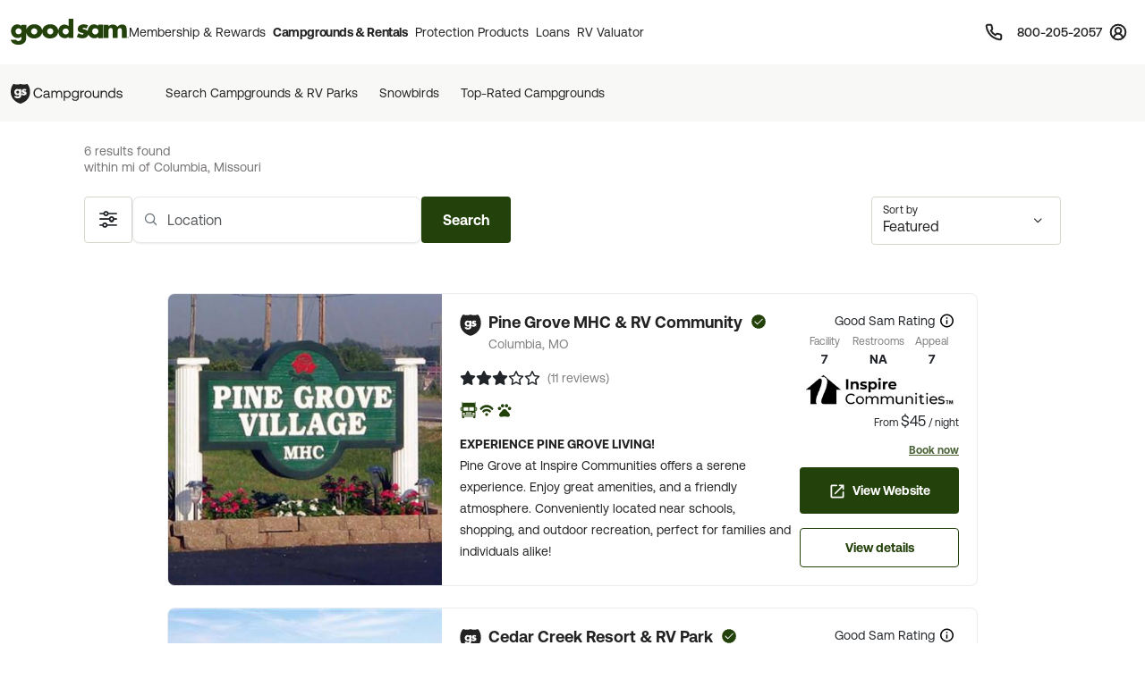

--- FILE ---
content_type: text/html; charset=UTF-8
request_url: https://www.goodsam.com/campgrounds-rv-parks/search?state=MO&city=Columbia
body_size: 49672
content:
<!DOCTYPE html>
<html lang="en-US">
<head>

    <script type="text/javascript" src="/ruxitagentjs_ICA7NQVfhqrux_10329260115094557.js" data-dtconfig="rid=RID_-889976361|rpid=5429846|domain=goodsam.com|reportUrl=/rb_bf54500tfu|app=f401e60bc3993b3d|owasp=1|featureHash=ICA7NQVfhqrux|msl=153600|srsr=5000|rdnt=1|uxrgce=1|cuc=ecxayi5o|srms=2,1,0,0%2Ftextarea%2Cinput%2Cselect%2Coption;0%2Fdatalist;0%2Fform%20button;0%2F%5Bdata-dtrum-input%5D;0%2F.data-dtrum-input;1%2F%5Edata%28%28%5C-.%2B%24%29%7C%24%29|mel=100000|expw=1|dpvc=1|md=mdcc1=cattntv_mstore_email|lastModification=1769810608136|postfix=ecxayi5o|tp=500,50,0|srbbv=2|agentUri=/ruxitagentjs_ICA7NQVfhqrux_10329260115094557.js"></script><style>
    /* Securiti Overrides */
    .cc-window.cc-banner .cc-message p,
    .cc-window.cc-banner .cc-message-container a,
    .cc-window.cc-banner p a,
    #securitiCmpCookiePrefBtn.cc-link.cmp-pref-link {
        font-family: "Aeonik", sans-serif !important;
        font-size: 14px !important;
        line-height: 20px !important;
        color: #232323 !important;
    }
    #securitiCmpCookiePrefBtn.cc-link.cmp-pref-link {
        font-weight: 500 !important;
    }
    .cc-window.cc-banner .cc-message-container .cc-link span {
        padding: 0 !important;
        margin: 0 !important;
    }
    .cc-color-override--153505327.cc-window {
        background-color: #fff !important;
    }
    .cc-window.cc-banner .cc-message-container p a span {
        color: #232323 !important;
    }
    .cc-window.cc-banner .cc-btn:hover {
        text-decoration: none !important;
    }
    .cc-window.cc-banner .cc-btn.cc-dismiss.cc-btn-format,
    .cmp-body .cmp-modal__footer .cmp-save-btn,
    .cc-btn,
    a.cc-btn.cc-dismiss.cc-link-format {
        font-family: "Aeonik", sans-serif !important;
        font-size: 14px !important;
        line-height: 20px !important;
        font-weight: 500 !important;
        border-radius: 6px !important;
    }
    .cc-btn.cc-dismiss.cc-btn-format,
    .cc-btn.cc-dismiss.cc-btn-format:hover,
    .cc-btn.cc-dismiss.cc-btn-format:active {
        background-color: #23410A !important;
    }
    .cc-link {
        font-weight: 400 !important;
        text-decoration: underline !important;
        text-underline-offset: 3px !important;
    }
    .cmp-body :focus, .cmp-body :focus-visible, .cc-window :focus, .cc-window :focus-visible, .cc-window.cc-banner :focus, .cc-window.cc-banner :focus-visible {
        outline: 0 !important;
    }
    .cc-link:hover {
        text-decoration: none !important;
    }
    @media (max-width: 767px) {
        .cc-window .cc-message {
            margin-bottom: 0 !important;
        }
        .cc-window.cc-banner {
            width: 100% !important;
            box-shadow: none !important;
            border-radius: 0 !important;
            padding: 0px 16px !important;
            border: 1px solid #D1D1D1 !important;
        }
        a.cc-btn.cc-dismiss.cc-link-format {
            width: 100% !important;
        }
        .cc-window.cc-banner .cc-compliance {
            flex-direction: column !important;
            align-items: center !important;
            justify-content: center !important;
            padding: 0 0 24px 0 !important;
        }
        .cc-window.cc-banner .cc-btn,
        .cc-link.cmp-pref-link {
            margin: 0 !important;
        }
        .cc-window.cc-banner .cc-btn.cc-dismiss.cc-btn-format,
        a.cc-btn.cc-dismiss.cc-link-format {
            width: 100% !important;
            padding: 8px 16px !important;
            height: 40px !important;
            margin-bottom: 6px !important;
        }
    }
    .cc-link.cmp-pref-link {
        align-items: center !important;
    }
    .cc-link.cmp-pref-link span svg {
        display: none !important;
    }
    .cc-link.cmp-pref-link span:first-of-type {
        height: 16px;
        width: 16px;
        background-image: url("data:image/svg+xml,%3Csvg xmlns='http://www.w3.org/2000/svg' width='16' height='16' viewBox='0 0 16 16' fill='none'%3E%3Cpath d='M13.3327 4.66797H7.33268M9.33268 11.3346H3.33268M9.33268 11.3346C9.33268 12.4392 10.2281 13.3346 11.3327 13.3346C12.4373 13.3346 13.3327 12.4392 13.3327 11.3346C13.3327 10.2301 12.4373 9.33464 11.3327 9.33464C10.2281 9.33464 9.33268 10.2301 9.33268 11.3346ZM6.66602 4.66797C6.66602 5.77254 5.77058 6.66797 4.66602 6.66797C3.56145 6.66797 2.66602 5.77254 2.66602 4.66797C2.66602 3.5634 3.56145 2.66797 4.66602 2.66797C5.77058 2.66797 6.66602 3.5634 6.66602 4.66797Z' stroke='%23232323' stroke-width='1.33' stroke-linecap='round' stroke-linejoin='round'/%3E%3C/svg%3E");
        background-repeat: no-repeat;
    }
</style>

            <script type="text/javascript" src="https://cdn.cwmkt.app/cwh-gcp-support-minified.js"></script>
        <script type="text/javascript" src="https://cdn-prod.securiti.ai/consent/auto_blocking/52afb928-62c5-40e9-bd72-3da78cf079fb/6d2ba03d-1f1a-420e-8bb6-e49835dfc82f.js"></script>
                        
    <meta charset="UTF-8">

    <title>RV Parks in Columbia, Missouri | Columbia, Missouri Campgrounds</title>

        <meta name="title" content="RV Parks in Columbia, Missouri | Columbia, Missouri Campgrounds">
    
        <meta name="description" content="Are you planning on camping in Columbia, Missouri? Before you hit the road, find info on parks in Columbia, Missouri that offer WiFi, swimming, cabins and other amenities. Good Sam Members Save 10% at Good Sam Campgrounds & RV Parks">
    
    
        <link rel="canonical" href="https://www.goodsam.com/campgrounds-rv-parks/missouri/columbia" />

    
    <!-- Segment Initial Code base gsc-->
    <script>
        let domain = "goodsam"
        let apiKey = "4TyHSZwnWoO4CBkOhmd6kdoGvy6NELha"
    </script>

    <script src="/build/runtime.1567d6b0.js" defer></script><script src="/build/4692.268540b1.js" defer></script><script src="/build/6518.efe5089d.js" defer></script><script src="/build/8707.9359a219.js" defer></script><script src="/build/5549.6e1ceec6.js" defer></script><script src="/build/2753.6ce5f7c3.js" defer></script><script src="/build/gs-segment-main.4fdde05f.js" defer></script>

    <link rel="icon" href="https://images.goodsam.com/goodsams.com/rebrand-favicon.ico">

    <meta name="viewport" content="width=device-width, initial-scale=1.0">
    <!-- This make sence for mobile browsers. It means, that content has been optimized for mobile browsers -->
    <meta name="HandheldFriendly" content="true">
    <meta name="msvalidate.01" content="E3E5CE6858EF0229265A304584C1BF6A" />
    <meta content="IE=edge" http-equiv="X-UA-Compatible">

            <link href='https://fonts.googleapis.com/css?family=Montserrat:200,300,400,500,600,700,900&display=swap' rel='stylesheet' type='text/css'>
        <link href="https://fonts.googleapis.com/css2?family=Lato:wght@400;700&display=swap" rel="stylesheet">
    <link rel="stylesheet" href="https://www.goodsam.com/css/modal.css?v=20180818"/>

    <style>
        /* overrides */
        #pageContent a h2 i.fa {
            -webkit-text-stroke: 4px white;
        }
        .widget-list {
            margin-bottom: 0;
        }
        .modal-content {
            width: 50%;
        }
        /*.modal-backdrop {
            z-index: 0;
        }*/
        #gsUsaToggle h2 {
            margin-bottom: 20px;
        }

        /******************/
        #canadaLabel {
            display: none;
            position: absolute;
            width: 100%;
        }
        .mapContainer {
            width: 100%
        }
        .mapContainer#usmap {
            margin: 0 auto;
        }
        #usmap {
            margin: auto;
            text-align:center;
            border: 0px solid #000;
            width: 1000px;
            height: 600px;
        }

        @media (max-width: 991px) {
            .widget-list li:last-child {
                border-bottom: 1px solid #ccc;
            }
            #gsUsaToggle div {
                border-top: 1px solid #ccc;
                border-bottom: 1px solid #ccc;
            }
        }

    </style>

        <link rel="stylesheet" href="/build/9461.5f21add2.css"><link rel="stylesheet" href="/build/4953.6f614fc3.css"><link rel="stylesheet" href="/build/525.62961323.css"><link rel="stylesheet" href="/build/goodsam.388984b4.css">
    
        <link rel="stylesheet" href="/build/search-results.a5ee08f5.css">

            <script src="/build/5440.33e55192.js" defer></script><script src="/build/8054.2ec0f81d.js" defer></script><script src="/build/9757.4cd00630.js" defer></script><script src="/build/7680.5b99b337.js" defer></script><script src="/build/9434.5ffdef92.js" defer></script><script src="/build/goodsam.9b4a1fa2.js" defer></script>

        <script src="https://ajax.googleapis.com/ajax/libs/jquery/3.7.1/jquery.min.js"></script>
        <script src="https://code.jquery.com/ui/1.14.0/jquery-ui.min.js"></script>
        <script>
            window.FontAwesomeConfig = {
                searchPseudoElements: true
            }
        </script>
        <script src="https://kit.fontawesome.com/511b2b5f16.js" crossorigin="anonymous"></script>

        <!-- BEGIN bs/popper from base -->
        <!--
                <script src="https://cdn.jsdelivr.net/npm/@popperjs/core@2.10.2/dist/umd/popper.min.js" integrity="sha384-7+zCNj/IqJ95wo16oMtfsKbZ9ccEh31eOz1HGyDuCQ6wgnyJNSYdrPa03rtR1zdB" crossorigin="anonymous"></script>
                <script src="https://cdn.jsdelivr.net/npm/bootstrap@5.1.3/dist/js/bootstrap.min.js" integrity="sha384-QJHtvGhmr9XOIpI6YVutG+2QOK9T+ZnN4kzFN1RtK3zEFEIsxhlmWl5/YESvpZ13" crossorigin="anonymous"></script>
        -->
        <!-- END bs/popper from base -->
                        
        
        <script>
        var AR = {name: 'AR',descr: 'Arkansas',url: 'arkansasgoodsams.org'}
        var CN = {name: 'CN',descr: 'California - Northern',url: 'norcalgoodsam.org'}
        var CS = {name: 'CS',descr: 'California - Southern',url: 'socalgoodsam.org'}
        var CO = {name: 'CO',descr: 'Colorado',url: 'coloradogoodsam.org'}
        var DE = {name: 'DE',descr: 'Delaware',url: 'www.facebook.com/DelawareGoodSamClub/'}
        var FL = {name: 'FL',descr: 'Florida',url: 'goodsams-florida.org'}
        var GA = {name: 'GA',descr: 'Georgia',url: 'www.georgiagoodsam.org'}
        var ID = {name: 'ID',descr: 'Idaho',url: 'idahogoodsam.org'}
        var IL = {name: 'IL',descr: 'Illinois',url: 'illinoisgoodsam.org'}
        var IA = {name: 'IA',descr: 'Iowa',url: 'iowagoodsam.com'}
        var KS = {name: 'KS',descr: 'Kansas',url: 'kansasgoodsams.org'}
        var KY = {name: 'KY',descr: 'Kentucky',url: 'kentuckygoodsam.com'}
        var MD = {name: 'MD',descr: 'Maryland',url: 'www.marylandgoodsam.org'}
        var MA = {name: 'MA',descr: 'Massachusetts',url: 'www.massgoodsam.com'}
        var MI = {name: 'MI',descr: 'Michigan',url: 'michigangoodsam.org'}
        var MN = {name: 'MN',descr: 'Minnesota',url: 'www.mngoodsamclub.com'}
        var MO = {name: 'MO',descr: 'Missouri',url: 'www.missourigoodsam.com'}
        var MT = {name: 'MT',descr: 'Montana',url: 'www.montanagoodsam.com'}
        var NE = {name: 'NE',descr: 'Nebraska',url: 'nebraskagoodsams.com'}
        var NV = {name: 'NV',descr: 'Nevada',url: 'nevadagoodsam.com'}
        var NY = {name: 'NY',descr: 'New York',url: 'newyorkgoodsam.com'}
        var NC = {name: 'NC',descr: 'North Carolina',url: 'www.facebook.com/groups/709312045815554'}
        var ND = {name: 'ND',descr: 'North Dakota',url: 'ndgoodsam.webs.com'}
        var OH = {name: 'OH',descr: 'Ohio',url: 'ohiogoodsam.com'}
        var OK = {name: 'OK',descr: 'Oklahoma',url: 'oklahomagoodsams.com'}
        var OR = {name: 'OR',descr: 'Oregon',url: 'oregongoodsam.org'}
        var PA = {name: 'PA',descr: 'Pennsylvania',url: 'pagoodsam.com/'}
        var RI = {name: 'RI',descr: 'Rhode Island',url: 'rhodeislandgoodsam.com'}
        var SC = {name: 'SC',descr: 'South Carolina',url: 'scgoodsam.com'}
        var TN = {name: 'TN',descr: 'Tennessee',url: 'tenngoodsam.org'}
        var TX = {name: 'TX',descr: 'Texas',url: 'texasgoodsam.com/'}
        var UT = {name: 'UT',descr: 'Utah',url: 'utahgoodsam.org'}
        var WA = {name: 'WA',descr: 'Washington',url: 'washingtonstategoodsams.com'}
        var WV = {name: 'WV',descr: 'West Virginia',url: 'www.facebook.com/groups/49797321395'}
        var CA = {name: '',url: ''}
        </script>

        
    
                            
    <!-- Start GPT Tag -->
    <script async src='https://pagead2.googlesyndication.com/tag/js/gpt.js'></script>
        <script>
            function onSlotRenderEndedFunction(event) {
                const slot = event.slot;
                //Checking for Specific Side Bar Ad ID
                if(slot.getSlotElementId() == "div-gpt-ad-3805960-1"){
                    //Check If Ad is Not There.
                    if (event.isEmpty) {
                        var adColumn = document.getElementById('adColumn');
                        /*var outerDiv = document.getElementById('outerDiv');
                        outerDiv.className = 'list-view col-12 d-block mx-auto';
                        var innerdDiv = document.getElementById('innerDiv');
                        innerDiv.className = 'list-view__inner col-12 col-xl-10 mx-auto';*/
                        adColumn.style.display = 'none';
                    }
                }
            }
    </script>
    <script>
        let adCity = 'columbia';
        let adState = 'mo';

                                                                                            
                        
        
        window.googletag = window.googletag || {cmd: []};
        googletag.cmd.push(function () {
            googletag.defineSlot('/313395910/gs_csr_srpsrf2', ['fluid'], 'div-gpt-ad-3805960-1').setTargeting('state', adState).setTargeting('city', adCity).setForceSafeFrame(false).addService(googletag.pubads());
            googletag.defineSlot('/313395910/gs_csr_srpbxx', ['fluid',[728,90]], 'div-gpt-ad-3805960-3').setTargeting('state', adState).setForceSafeFrame(false).addService(googletag.pubads());
            
            googletag.defineSlot('/313395910/gs_csr_srptop', 'fluid', 'div-gpt-ad-3805960-4').setTargeting('state', adState).setTargeting('city', adCity).addService(googletag.pubads());
            googletag.pubads().setPrivacySettings({limitedAds: true});
            googletag.pubads().enableSingleRequest();
            googletag.pubads().collapseEmptyDivs();
            googletag.enableServices();
            googletag.pubads().addEventListener("slotRenderEnded", onSlotRenderEndedFunction);
        });


    </script>
    <!-- End GPT Tag -->
    <!-- Start VWO Async SmartCode -->
    <link rel="preconnect" href="https://dev.visualwebsiteoptimizer.com" />
    <script type='text/javascript' id='vwoCode'>
    window._vwo_code || (function() {
    var account_id=768475,
    version=2.1,
    settings_tolerance=2000,
    hide_element='body',
    hide_element_style = 'opacity:0 !important;filter:alpha(opacity=0) !important;background:none !important',
    /* DO NOT EDIT BELOW THIS LINE */
    f=false,w=window,d=document,v=d.querySelector('#vwoCode'),cK='_vwo_'+account_id+'_settings',cc={};try{var c=JSON.parse(localStorage.getItem('_vwo_'+account_id+'_config'));cc=c&&typeof c==='object'?c:{}}catch(e){}var stT=cc.stT==='session'?w.sessionStorage:w.localStorage;code={use_existing_jquery:function(){return typeof use_existing_jquery!=='undefined'?use_existing_jquery:undefined},library_tolerance:function(){return typeof library_tolerance!=='undefined'?library_tolerance:undefined},settings_tolerance:function(){return cc.sT||settings_tolerance},hide_element_style:function(){return'{'+(cc.hES||hide_element_style)+'}'},hide_element:function(){if(performance.getEntriesByName('first-contentful-paint')[0]){return''}return typeof cc.hE==='string'?cc.hE:hide_element},getVersion:function(){return version},finish:function(e){if(!f){f=true;var t=d.getElementById('_vis_opt_path_hides');if(t)t.parentNode.removeChild(t);if(e)(new Image).src='https://dev.visualwebsiteoptimizer.com/ee.gif?a='+account_id+e}},finished:function(){return f},addScript:function(e){var t=d.createElement('script');t.type='text/javascript';if(e.src){t.src=e.src}else{t.text=e.text}d.getElementsByTagName('head')[0].appendChild(t)},load:function(e,t){var i=this.getSettings(),n=d.createElement('script'),r=this;t=t||{};if(i){n.textContent=i;d.getElementsByTagName('head')[0].appendChild(n);if(!w.VWO||VWO.caE){stT.removeItem(cK);r.load(e)}}else{var o=new XMLHttpRequest;o.open('GET',e,true);o.withCredentials=!t.dSC;o.responseType=t.responseType||'text';o.onload=function(){if(t.onloadCb){return t.onloadCb(o,e)}if(o.status===200){_vwo_code.addScript({text:o.responseText})}else{_vwo_code.finish('&e=loading_failure:'+e)}};o.onerror=function(){if(t.onerrorCb){return t.onerrorCb(e)}_vwo_code.finish('&e=loading_failure:'+e)};o.send()}},getSettings:function(){try{var e=stT.getItem(cK);if(!e){return}e=JSON.parse(e);if(Date.now()>e.e){stT.removeItem(cK);return}return e.s}catch(e){return}},init:function(){if(d.URL.indexOf('__vwo_disable__')>-1)return;var e=this.settings_tolerance();w._vwo_settings_timer=setTimeout(function(){_vwo_code.finish();stT.removeItem(cK)},e);var t;if(this.hide_element()!=='body'){t=d.createElement('style');var i=this.hide_element(),n=i?i+this.hide_element_style():'',r=d.getElementsByTagName('head')[0];t.setAttribute('id','_vis_opt_path_hides');v&&t.setAttribute('nonce',v.nonce);t.setAttribute('type','text/css');if(t.styleSheet)t.styleSheet.cssText=n;else t.appendChild(d.createTextNode(n));r.appendChild(t)}else{t=d.getElementsByTagName('head')[0];var n=d.createElement('div');n.style.cssText='z-index: 2147483647 !important;position: fixed !important;left: 0 !important;top: 0 !important;width: 100% !important;height: 100% !important;background: white !important;';n.setAttribute('id','_vis_opt_path_hides');n.classList.add('_vis_hide_layer');t.parentNode.insertBefore(n,t.nextSibling)}var o='https://dev.visualwebsiteoptimizer.com/j.php?a='+account_id+'&u='+encodeURIComponent(d.URL)+'&vn='+version;if(w.location.search.indexOf('_vwo_xhr')!==-1){this.addScript({src:o})}else{this.load(o+'&x=true')}}};w._vwo_code=code;code.init();})();
    </script>
    <!-- End VWO Async SmartCode -->
</head>
<body data-controller="campgrounds-rv-parks-search" data-action="click->campgrounds-rv-parks-search#enableScroll">
        



                        <script src="/build/google-places-search.9ae8e3aa.js" defer></script>
            <script defer src="https://maps.googleapis.com/maps/api/js?key=AIzaSyD7uaz4pYhzsdFv7RHTS84LSKjg2odysOM&libraries=places&callback=initAutocomplete"></script>

                                                            
    

<script>
    $(document).ready(function() {
        if (""){
            $(".renew-bar").css("display","block");
        }else{
            $(".join-bar").css("display","block");
        }

        $('.global-search').click(function(event){
            event.stopPropagation();
        });
    });
</script>


    <header class="global-header sticky-top" data-controller="global-header" data-action="DOMContentLoaded@document->global-header#getCurrentPath DOMContentLoaded@document->global-header#setActiveNavItem">
    
        <style>
    .topnav span {
        font-size: 0.75rem;       /* was 12px → 0.75rem */
        line-height: 1;           /* was 12px → unitless for scalable line-height */
        font-weight: 600;
        color: #474342;
        text-decoration: none;
    }
</style>


<nav class="global-rb navbar navbar-expand-lg navbar-light" data-global-header-target="mainHeader">
    <div class="container-fluid">
        <div class="container jumbo">
            <div class="collapse navbar-collapse nav-wrap" id="navbar-content">
                <ul class="navbar-nav">
                    <li class="nav-item">
                        <a href="https://www.goodsam.com/">
                            <img class="logo" src="//images.goodsam.com/goodsam.com/rebrand/rb-logo-v2.svg" alt="Good Sam logo">
                        </a>
                    </li>
                    <li class="nav-item dropdown desktop-nav">
                        <a
                            class="headerClick nav-link dropdown-toggle "
                            href="#"
                            role="button"
                            tabindex="0"
                            aria-expanded="false"
                            aria-controls="membershipRewardsMenu"
                            data-bs-toggle="dropdown"
                            data-bs-hover="dropdown"
                            data-text="Membership &amp; Rewards"
                        >
                            Membership &amp; Rewards
                        </a>
                        <div class="dropdown-menu rewards-menu">
                            <div class="rewards-top">
                                <div class="rewards-heading">
                                    <ul class="mt-0">
                                        <li class="col-desc">
                                            <div>
                                                <a class="headerClick dropdown-item" href="https://www.goodsam.com/rewards" title="Learn more about Good Sam's Rewards program">Rewards Program</a>
                                            </div>
                                        </li>
                                        <li><a class="dropdown-item headerClick tdu" href="https://www.goodsam.com/rewards/benefits">Benefits</a></li>
                                        <li><a class="dropdown-item headerClick tdu" href="https://www.goodsam.com/rewards/how-points-work">How Points Work</a></li>
                                    </ul>
                                </div>
                            </div>
                            <div class="rewards-bottom">
                                <ul>
                                    <li class="col-desc mb-0">
                                        <div>
                                            <a class="headerClick dropdown-item" href="https://www.goodsam.com/club" title="Learn more about Good Sam Memberships">Membership Overview</a>
                                        </div>
                                    </li>
                                    <li><a class="dropdown-item headerClick tdu" href="https://www.goodsam.com/checkout">Join Now</a></li>
                                    <li class="half-spacer"></li>
                                    <li class="col-desc">
                                        <div>
                                            <a class="headerClick dropdown-item" href="https://www.goodsam.com/creditcard" title="Learn more about Good Sam Credit Cards">Good Sam Credit Card</a>
                                        </div>
                                    </li>
                                    <li><a class="dropdown-item headerClick tdu" href="https://www.goodsam.com/creditcard">Apply Today</a></li>
                                    <li class="half-spacer"></li>
                                    <li class="col-desc">
                                        <div>
                                            <a class="headerClick dropdown-item" href="https://community.goodsam.com" target="_blank" title="Visit Good Sam Community">Community</a>
                                        </div>
                                    </li>
                                    <li><a class="dropdown-item headerClick tdu" href="https://community.goodsam.com/category/TRAVELCENTER" target="_blank">Groups</a></li>
                                    <li class="mb-0"><a class="dropdown-item headerClick tdu" href="https://community.goodsam.com/category/RVTalk" target="_blank">Everything RV</a></li>
                                </ul>
                            </div>
                        </div>
                    </li>

                    <li class="nav-item dropdown desktop-nav">
                        <a
                            href="#"
                            class="nav-link dropdown-toggle headerClick active"
                            role="button"
                            tabindex="0"
                            aria-expanded="false"
                            aria-controls="campgroundsMenu"
                            data-bs-toggle="dropdown"
                            data-bs-hover="dropdown"
                            title="Campgrounds & Rentals"
                        >
                            Campgrounds &amp; Rentals
                        </a>
                        <div class="dropdown-menu campgrounds-menu">
                            <ul>
                                <li class="col-desc">
                                    <div>
                                        <a class="headerClick dropdown-item" href="https://www.goodsam.com/campgrounds-rv-parks" title="Learn more about Good Sam Campgrounds">Campgrounds &amp; RV Parks</a>
                                    </div>
                                </li>
                                <li><a class="dropdown-item headerClick tdu" href="https://www.goodsam.com/campgrounds-rv-parks/snowbird">Snowbirds</a></li>
                                <li><a class="dropdown-item headerClick tdu" href="https://www.goodsam.com/campgrounds-rv-parks/top-rated">Top-Rated Campgrounds</a></li>
                                <li class="mb-0"><a class="dropdown-item headerClick tdu" href="https://www.goodsam.com/campgrounds-rv-parks">Book Now</a></li>
                            </ul>

                            <div class="vertical-divider"></div>

                            <ul>
                                <li class="col-desc">
                                    <div>
                                        <a class="headerClick dropdown-item" href="https://www.rvrentals.com/" target="_blank" title="Learn more about RV Rentals">RV Rentals</a>
                                    </div>
                                </li>
                                <li><a class="dropdown-item headerClick tdu" href="https://www.rvrentals.com/" target="_blank">Rent an RV</a></li>
                                <li><a class="dropdown-item headerClick tdu" href="https://www.rvrentals.com/list-your-rv" target="_blank">List an RV</a></li>
                            </ul>
                        </div>
                    </li>

                    <li class="nav-item dropdown desktop-nav">
                        <a
                            href="#"
                            class="nav-link dropdown-toggle headerClick "
                            role="button"
                            tabindex="0"
                            aria-expanded="false"
                            aria-controls="protectionMenu"
                            data-bs-toggle="dropdown"
                            data-bs-hover="dropdown"
                            title="Protection Products"
                        >
                            Protection Products
                        </a>
                        <div class="dropdown-menu protection-menu">
                            <ul class="protection-one">
                                <li class="col-heading">
                                    <a class="headerClick dropdown-item" href="https://www.goodsam.com/emergency-products" title="Learn more about Good Sam's emergency products"><span>Emergency Products</span> <i class="fa-solid fa-chevron-right"></i></a>
                                </li>
                                <li class="col-desc">
                                    <div>
                                        <a class="headerClick dropdown-item" href="https://roadside.goodsam.com" title="Visit Roadside Assistance">Roadside Assistance</a>
                                    </div>
                                </li>
                                <li><a class="dropdown-item headerClick tdu" href="https://roadside.goodsam.com/compare-rv-plans">Find an RV Plan</a></li>
                                <li><a class="dropdown-item headerClick tdu" href="https://roadside.goodsam.com/compare-auto-plans">Find an Auto Plan</a></li>
                                <li><a class="dropdown-item headerClick tdu" href="https://roadside.goodsam.com/why-us">Why Us?</a></li>
                                <li class="mb-0"><a class="dropdown-item headerClick tdu" href="https://roadside.goodsam.com/findaplan/auto-rv-coverage/">Join Now</a></li>
                                <li class="spacer"></li>
                                <li class="col-desc">
                                    <div>
                                        <a class="headerClick dropdown-item" href="https://travelassist.goodsam.com" title="Visit TravelAssist">TravelAssist</a>
                                    </div>
                                </li>
                                <li><a class="dropdown-item headerClick tdu" href="https://travelassist.goodsam.com/findaplan">Find a Plan</a></li>
                                <li><a class="dropdown-item headerClick tdu" href="https://travelassist.goodsam.com/plan-benefits">Plan benefits</a></li>
                                <li><a class="dropdown-item headerClick tdu" href="https://travelassist.goodsam.com/compare">Compare</a></li>
                                <li class="mb-0"><a class="dropdown-item headerClick tdu" href="https://travelassist.goodsam.com/checkout">Join Now</a></li>
                                <li class="spacer"></li>
                                <li class="col-desc">
                                    <div>
                                        <a class="headerClick dropdown-item" href="https://waterrescue.goodsam.com" title="Visit Water Rescue">Water Rescue</a>
                                    </div>
                                </li>
                                <li class="mb-0"><a class="dropdown-item headerClick tdu" href="https://waterrescue.goodsam.com/checkout">Join Now</a></li>
                            </ul>

                            <div class="vertical-divider"></div>

                            <ul class="protection-two">
                                <li class="col-heading">
                                    <a class="headerClick dropdown-item" href="https://www.goodsam.com/financial-protection" title="Learn more about Good Sam's financial protection programs"><span>Financial Protection Products</span> <i class="fa-solid fa-chevron-right"></i></a>
                                </li>
                                <li class="col-desc">
                                    <div>
                                        <a class="headerClick dropdown-item" href="https://www.goodsamesp.com/">Extended Service Plan</a>
                                    </div>
                                </li>
                                <li><a class="dropdown-item headerClick tdu" href="https://www.goodsamesp.com/rv-extended-warranty/">Coverage</a></li>
                                <li><a class="dropdown-item headerClick tdu" href="https://www.goodsamesp.com/benefits-extended-service/">Benefits</a></li>
                                <li><a class="dropdown-item headerClick tdu" href="https://www.goodsamesp.com/claims/">Claims</a></li>
                                <li class="spacer"></li>
                                <li class="col-desc">
                                    <div>
                                        <a class="headerClick dropdown-item" href="https://www.goodsam.com/insurance">Insurance</a>
                                    </div>
                                </li>
                                <li><a class="dropdown-item headerClick tdu" href="https://www.goodsamrvinsurance.com/?mc=WW" target="_blank">RV/Auto/Boat Insurance</a></li>
                                <li><a class="dropdown-item headerClick tdu" href="https://www.goodsamrvinsurance.com/other-insurance-products?mc=ww" target="_blank">Homeowners/Renters Insurance</a></li>
                                <li><a class="dropdown-item headerClick tdu" href="https://www.goodsamrvinsurance.com/other-insurance-products?mc=ww" target="_blank">Motorcycle Insurance</a></li>
                                <li><a class="dropdown-item headerClick tdu" href="https://www.gscinsurance.com/" target="_blank">Life & Health Insurance</a></li>
                                <li class="mb-0"><a class="dropdown-item headerClick tdu" href="https://petinsurance.goodsam.com/" target="_blank">Pet Insurance</a></li>
                            </ul>

                            <div class="vertical-divider"></div>

                            <ul class="protection-three">
                                <li class="col-heading">
                                    <a class="headerClick dropdown-item" href="https://www.goodsam.com/tire-maintenance" title="Learn more about Good Sam's tire and maintenance programs"><span>Tire &amp; Maintenance Products</span> <i class="fa-solid fa-chevron-right"></i></a>
                                </li>
                                <li class="col-desc mb-0">
                                    <div>
                                        <a class="headerClick dropdown-item" href="https://tireandwheel.goodsam.com/" target="_blank" title="Visit Tire and Wheel Protection">Tire &amp; Wheel Protection</a>
                                    </div>
                                </li>
                                <li class="mb-0"><a class="dropdown-item headerClick tdu" href="https://tireandwheel.goodsam.com/checkout">Join Now</a></li>
                                <li class="half-spacer"></li>
                                <li class="col-desc">
                                    <div>
                                        <a class="headerClick dropdown-item" href="https://tires.goodsam.com/" target="_blank" title="Visit Tire Sales">Tire Sales</a>
                                    </div>
                                </li>
                            </ul>
                        </div>
                    </li>

                    <li class="nav-item dropdown desktop-nav">
                        <a
                            href="#"
                            class="nav-link dropdown-toggle headerClick "
                            role="button"
                            tabindex="0"
                            aria-expanded="false"
                            aria-controls="financeMenu"
                            data-bs-toggle="dropdown"
                            data-bs-hover="dropdown"
                            title="Loans"
                        >
                            Loans
                        </a>
                        <div class="dropdown-menu finance-menu">
                            <ul>
                                <li class="col-desc">
                                    <div>
                                        <a class="headerClick dropdown-item" href="https://loans.goodsam.com/rv?purpose=RV&type=&source=102570&subsource=10&keycode=LinkFromGoodSamWebsite&promocode=601&member=&rqid=&sfid=&repid=RARV&utm_id=600&utm_source=GoodSam&utm_campaign=GoodSamWebsiteLink&utm_term=&utm_content=&gclid=&gclsrc=&_gl=1*1tx12ex*_ga*MTU5NzU0NTU2Ni4xNzA3NzYzODI0*_ga_9EQ0S1W9FR*MTcwNzgyOTM2Ny40LjEuMTcwNzgyOTczMi4xNy4wLjA." title="Visit Finance Center">Loans</a>
                                    </div>
                                </li>
                                <li><a class="dropdown-item headerClick tdu" href="https://loans.goodsam.com/rv?purpose=RV&type=&source=102570&subsource=10&keycode=LinkFromGoodSamWebsite&promocode=601&member=&rqid=&sfid=&repid=RARV&utm_id=600&utm_source=GoodSam&utm_campaign=GoodSamWebsiteLink&utm_term=&utm_content=&gclid=&gclsrc=&_gl=1*1tx12ex*_ga*MTU5NzU0NTU2Ni4xNzA3NzYzODI0*_ga_9EQ0S1W9FR*MTcwNzgyOTM2Ny40LjEuMTcwNzgyOTczMi4xNy4wLjA.">RV loans</a></li>
                                <li><a class="dropdown-item headerClick tdu" href="https://loans.goodsam.com/boat?purpose=RV&type=&source=102570&subsource=10&keycode=LinkFromGoodSamWebsite&promocode=601&member=&rqid=&sfid=&repid=RARV&utm_id=600&utm_source=GoodSam&utm_campaign=GoodSamWebsiteLink&utm_term=&utm_content=&gclid=&gclsrc=&_gl=1*1tx12ex*_ga*MTU5NzU0NTU2Ni4xNzA3NzYzODI0*_ga_9EQ0S1W9FR*MTcwNzgyOTM2Ny40LjEuMTcwNzgyOTczMi4xNy4wLjA.">Boat loans</a></li>
                                <li><a class="dropdown-item headerClick tdu" href="https://loans.goodsam.com/unsecured?purpose=RV&type=&source=102570&subsource=10&keycode=LinkFromGoodSamWebsite&promocode=601&member=&rqid=&sfid=&repid=RARV&utm_id=600&utm_source=GoodSam&utm_campaign=GoodSamWebsiteLink&utm_term=&utm_content=&gclid=&gclsrc=&_gl=1*1tx12ex*_ga*MTU5NzU0NTU2Ni4xNzA3NzYzODI0*_ga_9EQ0S1W9FR*MTcwNzgyOTM2Ny40LjEuMTcwNzgyOTczMi4xNy4wLjA.">Unsecured loans</a></li>
                                <li><a class="dropdown-item headerClick tdu" href="https://loans.goodsam.com/calculator?purpose=RV&type=&source=102570&subsource=10&keycode=LinkFromGoodSamWebsite&promocode=601&member=&rqid=&sfid=&repid=RARV&utm_id=600&utm_source=GoodSam&utm_campaign=GoodSamWebsiteLink&utm_term=&utm_content=&gclid=&gclsrc=&_gl=1*1tx12ex*_ga*MTU5NzU0NTU2Ni4xNzA3NzYzODI0*_ga_9EQ0S1W9FR*MTcwNzgyOTM2Ny40LjEuMTcwNzgyOTczMi4xNy4wLjA.">Loan Calculator</a></li>
                                <li><a class="dropdown-item headerClick tdu" href="https://loans.goodsam.com/apply?source=102565&">Apply for a loan</a></li>
                            </ul>
                        </div>
                    </li>

                    <li class="nav-item desktop-nav">
                        <a class="nav-link headerClick" href="https://www.goodsam.com/valueplus/">
                            RV Valuator
                        </a>
                    </li>
                </ul>

                <div class="extra-links">
                    <a class="headerClick phoneLink" href="tel:800-205-2057" title="800-205-2057">
                        <svg xmlns="http://www.w3.org/2000/svg" width="20" height="20" viewBox="0 0 20 20" fill="none" role="img" aria-labelledby="header-phone-svg-title">
    <title id="header-phone-svg-title">Call Customer Support</title>
    <g clip-path="url(#clip0_6938_1645)">
    <path d="M18.3332 14.0999V16.5999C18.3341 16.832 18.2866 17.0617 18.1936 17.2744C18.1006 17.487 17.9643 17.6779 17.7933 17.8348C17.6222 17.9917 17.4203 18.1112 17.2005 18.1855C16.9806 18.2599 16.7477 18.2875 16.5165 18.2666C13.9522 17.988 11.489 17.1117 9.32486 15.7083C7.31139 14.4288 5.60431 12.7217 4.32486 10.7083C2.91651 8.53426 2.04007 6.05908 1.76653 3.48325C1.7457 3.25281 1.77309 3.02055 1.84695 2.80127C1.9208 2.58199 2.03951 2.38049 2.1955 2.2096C2.3515 2.03871 2.54137 1.90218 2.75302 1.80869C2.96468 1.7152 3.19348 1.6668 3.42486 1.66658H5.92486C6.32928 1.6626 6.72136 1.80582 7.028 2.06953C7.33464 2.33324 7.53493 2.69946 7.59153 3.09992C7.69705 3.89997 7.89274 4.68552 8.17486 5.44158C8.28698 5.73985 8.31125 6.06401 8.24478 6.37565C8.17832 6.68729 8.02392 6.97334 7.79986 7.19992L6.74153 8.25825C7.92783 10.3445 9.65524 12.072 11.7415 13.2583L12.7999 12.1999C13.0264 11.9759 13.3125 11.8215 13.6241 11.755C13.9358 11.6885 14.2599 11.7128 14.5582 11.8249C15.3143 12.107 16.0998 12.3027 16.8999 12.4083C17.3047 12.4654 17.6744 12.6693 17.9386 12.9812C18.2029 13.2931 18.3433 13.6912 18.3332 14.0999Z" stroke="#232323" stroke-width="2" stroke-linecap="round" stroke-linejoin="round"/>
    </g>
    <defs>
    <clipPath id="clip0_6938_1645">
        <rect width="20" height="20" fill="white"/>
    </clipPath>
    </defs>
</svg>                        <span class="link-text ml-8 fw-600">800-205-2057</span>
                    </a>
                    <div class="dropdown acct-dropdown"
                         data-controller="garage-notifications"
                         data-garage-notifications-endpoint-value="/oAuth/user/garage/notification">
                                                    <a class="btn btn-secondary dropdown-toggle headerClick" title="Sign In" href="/signin?auth-success-redirect=https://myaccount.goodsam.com/my-account">
                                <svg xmlns="http://www.w3.org/2000/svg" width="20" height="20" viewBox="0 0 20 20" fill="none" role="img" aria-labelledby="header-user-svg-title">
    <title id="header-user-svg-title">Go to My Account</title>
    <g clip-path="url(#clip0_6938_1650)">
        <path d="M14.9998 16.6667C14.9998 15.3407 14.4731 14.0689 13.5354 13.1312C12.5977 12.1935 11.3259 11.6667 9.99984 11.6667M9.99984 11.6667C8.67376 11.6667 7.40199 12.1935 6.4643 13.1312C5.52662 14.0689 4.99984 15.3407 4.99984 16.6667M9.99984 11.6667C11.8408 11.6667 13.3332 10.1744 13.3332 8.33342C13.3332 6.49247 11.8408 5.00008 9.99984 5.00008C8.15889 5.00008 6.6665 6.49247 6.6665 8.33342C6.6665 10.1744 8.15889 11.6667 9.99984 11.6667ZM18.3332 10.0001C18.3332 14.6025 14.6022 18.3334 9.99984 18.3334C5.39746 18.3334 1.6665 14.6025 1.6665 10.0001C1.6665 5.39771 5.39746 1.66675 9.99984 1.66675C14.6022 1.66675 18.3332 5.39771 18.3332 10.0001Z" stroke="#232323" stroke-width="2" stroke-linecap="round" stroke-linejoin="round"/>
    </g>
    <defs>
        <clipPath id="clip0_6938_1650">
        <rect width="20" height="20" fill="white"/>
        </clipPath>
    </defs>
</svg>                                <span class="visually-hidden">Sign In</span>
                            </a>
                        
                                                                                                 </div>

                    <a class="nav-toggler" data-bs-toggle="offcanvas" href="#navCanvas" role="button" aria-controls="offcanvasExample">
                        <i class="fa-regular fa-bars"></i>
                    </a>
                </div>
            </div>
        </div>
    </div>
</nav>

<!-- Mobile Nav -->
<nav id="mobileMenu" class="mobile-navbar navbar-fixed-top">
    <!-- Mobile Nav Controls -->
    <div class="mobileNav" id="mobileMenu" data-global-header-target="mobileHeader">
        <div>
            <a class="headerClick" href="https://www.goodsam.com" title="Home">
                <img class="navLogo mobile-nav-logo" src="https://images.goodsam.com/logos/goodsam-logo-green.svg" alt="Good Sam logo">
            </a>
        </div>

        <div class="icons-wrap">
            <div id="phoneIconWrap" class="mobile-nav-float-left">
                <div id="phoneIcon">
                    <a href="tel:800-205-2057" title="800-205-2057" class="headerClick">
                        <svg xmlns="http://www.w3.org/2000/svg" width="20" height="20" viewBox="0 0 20 20" fill="none" role="img" aria-labelledby="header-phone-svg-title">
    <title id="header-phone-svg-title">Call Customer Support</title>
    <g clip-path="url(#clip0_6938_1645)">
    <path d="M18.3332 14.0999V16.5999C18.3341 16.832 18.2866 17.0617 18.1936 17.2744C18.1006 17.487 17.9643 17.6779 17.7933 17.8348C17.6222 17.9917 17.4203 18.1112 17.2005 18.1855C16.9806 18.2599 16.7477 18.2875 16.5165 18.2666C13.9522 17.988 11.489 17.1117 9.32486 15.7083C7.31139 14.4288 5.60431 12.7217 4.32486 10.7083C2.91651 8.53426 2.04007 6.05908 1.76653 3.48325C1.7457 3.25281 1.77309 3.02055 1.84695 2.80127C1.9208 2.58199 2.03951 2.38049 2.1955 2.2096C2.3515 2.03871 2.54137 1.90218 2.75302 1.80869C2.96468 1.7152 3.19348 1.6668 3.42486 1.66658H5.92486C6.32928 1.6626 6.72136 1.80582 7.028 2.06953C7.33464 2.33324 7.53493 2.69946 7.59153 3.09992C7.69705 3.89997 7.89274 4.68552 8.17486 5.44158C8.28698 5.73985 8.31125 6.06401 8.24478 6.37565C8.17832 6.68729 8.02392 6.97334 7.79986 7.19992L6.74153 8.25825C7.92783 10.3445 9.65524 12.072 11.7415 13.2583L12.7999 12.1999C13.0264 11.9759 13.3125 11.8215 13.6241 11.755C13.9358 11.6885 14.2599 11.7128 14.5582 11.8249C15.3143 12.107 16.0998 12.3027 16.8999 12.4083C17.3047 12.4654 17.6744 12.6693 17.9386 12.9812C18.2029 13.2931 18.3433 13.6912 18.3332 14.0999Z" stroke="#232323" stroke-width="2" stroke-linecap="round" stroke-linejoin="round"/>
    </g>
    <defs>
    <clipPath id="clip0_6938_1645">
        <rect width="20" height="20" fill="white"/>
    </clipPath>
    </defs>
</svg>                    </a>
                </div>
            </div>

            <div id="accountIconWrap">
                                    <a class="headerClick" title="Sign In | Create Account" href="/signin?auth-success-redirect=https://myaccount.goodsam.com/my-account">
                        <svg xmlns="http://www.w3.org/2000/svg" width="20" height="20" viewBox="0 0 20 20" fill="none" role="img" aria-labelledby="header-user-svg-title">
    <title id="header-user-svg-title">Go to My Account</title>
    <g clip-path="url(#clip0_6938_1650)">
        <path d="M14.9998 16.6667C14.9998 15.3407 14.4731 14.0689 13.5354 13.1312C12.5977 12.1935 11.3259 11.6667 9.99984 11.6667M9.99984 11.6667C8.67376 11.6667 7.40199 12.1935 6.4643 13.1312C5.52662 14.0689 4.99984 15.3407 4.99984 16.6667M9.99984 11.6667C11.8408 11.6667 13.3332 10.1744 13.3332 8.33342C13.3332 6.49247 11.8408 5.00008 9.99984 5.00008C8.15889 5.00008 6.6665 6.49247 6.6665 8.33342C6.6665 10.1744 8.15889 11.6667 9.99984 11.6667ZM18.3332 10.0001C18.3332 14.6025 14.6022 18.3334 9.99984 18.3334C5.39746 18.3334 1.6665 14.6025 1.6665 10.0001C1.6665 5.39771 5.39746 1.66675 9.99984 1.66675C14.6022 1.66675 18.3332 5.39771 18.3332 10.0001Z" stroke="#232323" stroke-width="2" stroke-linecap="round" stroke-linejoin="round"/>
    </g>
    <defs>
        <clipPath id="clip0_6938_1650">
        <rect width="20" height="20" fill="white"/>
        </clipPath>
    </defs>
</svg>                        <span class="visually-hidden">Sign In | Create Account</span>
                    </a>
                            </div>

            <div id="toggleMobileNavIcon">
                <button id="globalMobileBtn" class="navbar-toggler navbar-toggler-icon" type="button" data-bs-toggle="offcanvas" data-bs-target="#navbarSupportedContent" aria-controls="navbarSupportedContent" aria-expanded="false" aria-label="Toggle"  data-action="click->global-header#setMobileActiveNav">
                    <span id="hamburgerIcon" data-global-header-target="hamburgerIcon"><svg xmlns="http://www.w3.org/2000/svg" width="24" height="24" viewBox="0 0 24 24" fill="none">
    <path fill-rule="evenodd" clip-rule="evenodd" d="M4 18H20C20.55 18 21 17.55 21 17C21 16.45 20.55 16 20 16H4C3.45 16 3 16.45 3 17C3 17.55 3.45 18 4 18ZM4 13H20C20.55 13 21 12.55 21 12C21 11.45 20.55 11 20 11H4C3.45 11 3 11.45 3 12C3 12.55 3.45 13 4 13ZM3 7C3 7.55 3.45 8 4 8H20C20.55 8 21 7.55 21 7C21 6.45 20.55 6 20 6H4C3.45 6 3 6.45 3 7Z" fill="#232323"/>
</svg></span>
                    <span id="closeIcon" data-global-header-target="closeIcon" style="display: none;"><svg xmlns="http://www.w3.org/2000/svg" width="24" height="24" viewBox="0 0 24 24" fill="none">
    <rect width="24" height="24" fill="none"/>
    <path fill-rule="evenodd" clip-rule="evenodd" d="M18.295 7.115C18.6844 6.72564 18.6844 6.09436 18.295 5.705C17.9056 5.31564 17.2744 5.31564 16.885 5.705L12 10.59L7.115 5.705C6.72564 5.31564 6.09436 5.31564 5.705 5.705C5.31564 6.09436 5.31564 6.72564 5.705 7.115L10.59 12L5.705 16.885C5.31564 17.2744 5.31564 17.9056 5.705 18.295C6.09436 18.6844 6.72564 18.6844 7.115 18.295L12 13.41L16.885 18.295C17.2744 18.6844 17.9056 18.6844 18.295 18.295C18.6844 17.9056 18.6844 17.2744 18.295 16.885L13.41 12L18.295 7.115Z" fill="#474342"/>
</svg>
</span>
                </button>
            </div>
        </div>
    </div>

    <!-- Mobile Account Main -->
    <div class="offcanvas offcanvas-end navbar-nav-scroll mobile-global" id="accountMenu" data-bs-scroll="true" data-bs-backdrop="true" data-action="show.bs.offcanvas->global-header#detectBsComponent hide.bs.offcanvas->global-header#detectBsComponent hidden.bs.offcanvas->global-header#detectBsComponent" tabindex="-1" aria-labelledby="accountMenu">

                    <div data-name="signed-out-links" class="account-dropdown-not-logged-in-mobile user-signed-out" aria-labelledby="Account Mobile Menu">
                <ul>
                    <li>
                        <a class="headerClick" title="Sign In | Create Account" href="/signin?auth-success-redirect=https://myaccount.goodsam.com/my-account">
                            <span class="visually-hidden">Sign In | Create Account</span>
                        </a>
                    </li>
                    <li>
                        <a class="headerClick" href="tel:800-205-2057" title="800-205-2057">
                            <span>800-205-2057</span>
                        </a>
                    </li>
                </ul>
            </div>
            </div>

    <!-- Mobile Nav Main -->
    <div class="offcanvas offcanvas-end navbar-nav-scroll mobile-global" id="navbarSupportedContent"
         data-bs-scroll="true" data-bs-backdrop="true"
         data-action="show.bs.offcanvas->global-header#detectBsComponent hide.bs.offcanvas->global-header#detectBsComponent hidden.bs.offcanvas->global-header#detectBsComponent"
         tabindex="-1" aria-labelledby="navbarSupportedContentLabel">

        <div id="MobileNavContentMain" data-global-header-target="MobileNavContentMain">
            <ul class="navbar-nav me-auto mb-2 mb-lg-0">

                <!-- Membership & Rewards Mobile -->
                <li class="nav-item">
                    <a href="mobileSub1" role="button" data-action="click->global-header#toggleNavCategory" data-global-header-nav="Membership" class="nav-link headerClick member-nav" title="Membership and Rewards" data-bs-toggle="collapse" data-bs-target="#mobileSub1" aria-controls="mobileSub1" aria-expanded="false" aria-label="Toggle Sub Menu">Membership &amp; Rewards</a>
                    <div class="collapse navbar-collapse bg-gray" id="mobileSub1">
                        <div class="mobile-nav-submenu-content">
                            <div class="col-xs-12 dropdown-pad shownav-margin">
                                <span id="ShowRewardsNav" role="button" data-global-header-business="Rewards" data-action="click->global-header#toggleNav keydown->global-header#toggleNavKeydown" class="mobile-nav-arrow-link" tabindex="0">
                                    <div class="nav-flex">
                                        <p class="text-center col-title">Rewards</p>
                                        <svg xmlns="http://www.w3.org/2000/svg" width="24" height="24" viewBox="0 0 24 24" fill="none">
    <path d="M8.6998 17.2998C8.51647 17.1165 8.4248 16.8831 8.4248 16.5998C8.4248 16.3165 8.51647 16.0831 8.6998 15.8998L12.5998 11.9998L8.6998 8.0998C8.51647 7.91647 8.4248 7.68314 8.4248 7.3998C8.4248 7.11647 8.51647 6.88314 8.6998 6.6998C8.88314 6.51647 9.11647 6.4248 9.3998 6.4248C9.68314 6.4248 9.91647 6.51647 10.0998 6.6998L14.6998 11.2998C14.7998 11.3998 14.8708 11.5081 14.9128 11.6248C14.9541 11.7415 14.9748 11.8665 14.9748 11.9998C14.9748 12.1331 14.9541 12.2581 14.9128 12.3748C14.8708 12.4915 14.7998 12.5998 14.6998 12.6998L10.0998 17.2998C9.91647 17.4831 9.68314 17.5748 9.3998 17.5748C9.11647 17.5748 8.88314 17.4831 8.6998 17.2998Z" fill="#212B36"/>
</svg>                                    </div>
                                </span>
                            </div>
                            <div class="col-xs-12 dropdown-pad shownav-margin">
                                <span id="ShowMembershipNav" role="button" data-global-header-business="Membership" data-action="click->global-header#toggleNav keydown->global-header#toggleNavKeydown" class="mobile-nav-arrow-link" tabindex="0">
                                    <div class="nav-flex">
                                        <div>
                                            <p class="col-title">Membership</p>
                                        </div>
                                         <svg xmlns="http://www.w3.org/2000/svg" width="24" height="24" viewBox="0 0 24 24" fill="none">
    <path d="M8.6998 17.2998C8.51647 17.1165 8.4248 16.8831 8.4248 16.5998C8.4248 16.3165 8.51647 16.0831 8.6998 15.8998L12.5998 11.9998L8.6998 8.0998C8.51647 7.91647 8.4248 7.68314 8.4248 7.3998C8.4248 7.11647 8.51647 6.88314 8.6998 6.6998C8.88314 6.51647 9.11647 6.4248 9.3998 6.4248C9.68314 6.4248 9.91647 6.51647 10.0998 6.6998L14.6998 11.2998C14.7998 11.3998 14.8708 11.5081 14.9128 11.6248C14.9541 11.7415 14.9748 11.8665 14.9748 11.9998C14.9748 12.1331 14.9541 12.2581 14.9128 12.3748C14.8708 12.4915 14.7998 12.5998 14.6998 12.6998L10.0998 17.2998C9.91647 17.4831 9.68314 17.5748 9.3998 17.5748C9.11647 17.5748 8.88314 17.4831 8.6998 17.2998Z" fill="#212B36"/>
</svg>                                    </div>
                                </span>
                            </div>
                            <div class="col-xs-12 dropdown-pad shownav-margin">
                                <span>
                                    <div class="nav-flex">
                                        <div>
                                            <a class="headerClick no-menu" href="https://goodsam.com/creditcard" title="Good Sam Credit Card">Credit Card</a>
                                        </div>
                                    </div>
                                </span>
                            </div>
                            <div class="col-xs-12 dropdown-pad shownav-margin">
                                <span id="ShowCommunityNav" role="button" data-global-header-business="Community" data-action="click->global-header#toggleNav keydown->global-header#toggleNavKeydown" class="mobile-nav-arrow-link" tabindex="0">
                                    <div class="nav-flex">
                                        <div>
                                            <p class="col-title">Community</p>
                                        </div>
                                         <svg xmlns="http://www.w3.org/2000/svg" width="24" height="24" viewBox="0 0 24 24" fill="none">
    <path d="M8.6998 17.2998C8.51647 17.1165 8.4248 16.8831 8.4248 16.5998C8.4248 16.3165 8.51647 16.0831 8.6998 15.8998L12.5998 11.9998L8.6998 8.0998C8.51647 7.91647 8.4248 7.68314 8.4248 7.3998C8.4248 7.11647 8.51647 6.88314 8.6998 6.6998C8.88314 6.51647 9.11647 6.4248 9.3998 6.4248C9.68314 6.4248 9.91647 6.51647 10.0998 6.6998L14.6998 11.2998C14.7998 11.3998 14.8708 11.5081 14.9128 11.6248C14.9541 11.7415 14.9748 11.8665 14.9748 11.9998C14.9748 12.1331 14.9541 12.2581 14.9128 12.3748C14.8708 12.4915 14.7998 12.5998 14.6998 12.6998L10.0998 17.2998C9.91647 17.4831 9.68314 17.5748 9.3998 17.5748C9.11647 17.5748 8.88314 17.4831 8.6998 17.2998Z" fill="#212B36"/>
</svg>                                    </div>
                                </span>
                            </div>
                        </div>
                    </div>
                </li>

                <!-- Campgrounds & Rentals Mobile -->
                <li class="nav-item">
                    <a href="#mobileSub2" role="button" data-action="click->global-header#toggleNavCategory" data-global-header-nav="Campgrounds" class="nav-link headerClick camp-nav" title="Campgrounds and Rentals" data-bs-toggle="collapse" aria-controls="mobileSub2" aria-expanded="false" aria-label="Toggle Sub Menu">Campgrounds &amp; Rentals</a>
                    <div class="collapse navbar-collapse bg-gray" id="mobileSub2">
                        <div class="mobile-nav-submenu-content">
                            <div class="col-xs-12 dropdown-pad margin-bottom-cgnav">
                                <span id="ShowCampgroundsNav" role="button" class="mobile-nav-arrow-link"  data-global-header-business="Campgrounds" data-action="click->global-header#toggleNav keydown->global-header#toggleNavKeydown" tabindex="0">
                                    <div class="nav-flex">
                                        <div>
                                            <p class="col-title">Campgrounds</p>
                                        </div>
                                        <svg xmlns="http://www.w3.org/2000/svg" width="24" height="24" viewBox="0 0 24 24" fill="none">
    <path d="M8.6998 17.2998C8.51647 17.1165 8.4248 16.8831 8.4248 16.5998C8.4248 16.3165 8.51647 16.0831 8.6998 15.8998L12.5998 11.9998L8.6998 8.0998C8.51647 7.91647 8.4248 7.68314 8.4248 7.3998C8.4248 7.11647 8.51647 6.88314 8.6998 6.6998C8.88314 6.51647 9.11647 6.4248 9.3998 6.4248C9.68314 6.4248 9.91647 6.51647 10.0998 6.6998L14.6998 11.2998C14.7998 11.3998 14.8708 11.5081 14.9128 11.6248C14.9541 11.7415 14.9748 11.8665 14.9748 11.9998C14.9748 12.1331 14.9541 12.2581 14.9128 12.3748C14.8708 12.4915 14.7998 12.5998 14.6998 12.6998L10.0998 17.2998C9.91647 17.4831 9.68314 17.5748 9.3998 17.5748C9.11647 17.5748 8.88314 17.4831 8.6998 17.2998Z" fill="#212B36"/>
</svg>                                    </div>
                                </span>
                            </div>
                            <div class="col-xs-12 dropdown-pad shownav-margin">
                                <span id="ShowRentalsNav" role="button" class="mobile-nav-arrow-link"  data-global-header-business="Rentals" data-action="click->global-header#toggleNav keydown->global-header#toggleNavKeydown" tabindex="0">
                                    <div class="nav-flex">
                                        <div>
                                            <p class="col-title">RV Rentals</p>
                                        </div>
                                        <svg xmlns="http://www.w3.org/2000/svg" width="24" height="24" viewBox="0 0 24 24" fill="none">
    <path d="M8.6998 17.2998C8.51647 17.1165 8.4248 16.8831 8.4248 16.5998C8.4248 16.3165 8.51647 16.0831 8.6998 15.8998L12.5998 11.9998L8.6998 8.0998C8.51647 7.91647 8.4248 7.68314 8.4248 7.3998C8.4248 7.11647 8.51647 6.88314 8.6998 6.6998C8.88314 6.51647 9.11647 6.4248 9.3998 6.4248C9.68314 6.4248 9.91647 6.51647 10.0998 6.6998L14.6998 11.2998C14.7998 11.3998 14.8708 11.5081 14.9128 11.6248C14.9541 11.7415 14.9748 11.8665 14.9748 11.9998C14.9748 12.1331 14.9541 12.2581 14.9128 12.3748C14.8708 12.4915 14.7998 12.5998 14.6998 12.6998L10.0998 17.2998C9.91647 17.4831 9.68314 17.5748 9.3998 17.5748C9.11647 17.5748 8.88314 17.4831 8.6998 17.2998Z" fill="#212B36"/>
</svg>                                    </div>
                                </span>
                            </div>
                        </div>
                    </div>
                </li>

                <!-- Protection Products Mobile -->
                <li class="nav-item">
                    <a href="#mobileSub3" role="button" data-action="click->global-header#toggleNavCategory" data-global-header-nav="Protection" class="nav-link headerClick protect-nav" title="Protection Products" data-bs-toggle="collapse" aria-controls="mobileSub3" aria-expanded="false" aria-label="Toggle Sub Menu">Protection Products</a>
                    <div class="collapse navbar-collapse bg-gray scrollable" id="mobileSub3">

                        <div class="mobile-nav-submenu-content">
                            <!-- Column 1 -->
                            <div class="col-xs-12">
                                <div>
                                    <div class="col-xs-12 dropdown-pad shownav-margin">
                                        <a class="mobile-category-link headerClick" href="https://www.goodsam.com/emergency-products">Emergency Products</a>
                                    </div>

                                    <span id="ShowRANav" role="button" class="" data-global-header-business="RA" data-action="click->global-header#toggleNav keydown->global-header#toggleNavKeydown">
                                        <div class="col-xs-12 dropdown-pad" tabindex="0">
                                            <div class="nav-flex">
                                                <div>
                                                    <p class="business-name">Roadside Assistance</p>
                                                </div>
                                                <svg xmlns="http://www.w3.org/2000/svg" width="24" height="24" viewBox="0 0 24 24" fill="none">
    <path d="M8.6998 17.2998C8.51647 17.1165 8.4248 16.8831 8.4248 16.5998C8.4248 16.3165 8.51647 16.0831 8.6998 15.8998L12.5998 11.9998L8.6998 8.0998C8.51647 7.91647 8.4248 7.68314 8.4248 7.3998C8.4248 7.11647 8.51647 6.88314 8.6998 6.6998C8.88314 6.51647 9.11647 6.4248 9.3998 6.4248C9.68314 6.4248 9.91647 6.51647 10.0998 6.6998L14.6998 11.2998C14.7998 11.3998 14.8708 11.5081 14.9128 11.6248C14.9541 11.7415 14.9748 11.8665 14.9748 11.9998C14.9748 12.1331 14.9541 12.2581 14.9128 12.3748C14.8708 12.4915 14.7998 12.5998 14.6998 12.6998L10.0998 17.2998C9.91647 17.4831 9.68314 17.5748 9.3998 17.5748C9.11647 17.5748 8.88314 17.4831 8.6998 17.2998Z" fill="#212B36"/>
</svg>                                            </div>
                                        </div>
                                    </span>

                                    <span id="ShowTANav" role="button" class="" data-global-header-business="TA" data-action="click->global-header#toggleNav keydown->global-header#toggleNavKeydown">
                                        <div class="col-xs-12 dropdown-pad" tabindex="0">
                                            <div class="nav-flex">
                                                <div>
                                                    <p class="business-name">TravelAssist</p>
                                                </div>
                                                <svg xmlns="http://www.w3.org/2000/svg" width="24" height="24" viewBox="0 0 24 24" fill="none">
    <path d="M8.6998 17.2998C8.51647 17.1165 8.4248 16.8831 8.4248 16.5998C8.4248 16.3165 8.51647 16.0831 8.6998 15.8998L12.5998 11.9998L8.6998 8.0998C8.51647 7.91647 8.4248 7.68314 8.4248 7.3998C8.4248 7.11647 8.51647 6.88314 8.6998 6.6998C8.88314 6.51647 9.11647 6.4248 9.3998 6.4248C9.68314 6.4248 9.91647 6.51647 10.0998 6.6998L14.6998 11.2998C14.7998 11.3998 14.8708 11.5081 14.9128 11.6248C14.9541 11.7415 14.9748 11.8665 14.9748 11.9998C14.9748 12.1331 14.9541 12.2581 14.9128 12.3748C14.8708 12.4915 14.7998 12.5998 14.6998 12.6998L10.0998 17.2998C9.91647 17.4831 9.68314 17.5748 9.3998 17.5748C9.11647 17.5748 8.88314 17.4831 8.6998 17.2998Z" fill="#212B36"/>
</svg>                                            </div>
                                        </div>
                                    </span>

                                    <span id="ShowWRNav">
                                        <div class="col-xs-12 dropdown-pad">
                                            <div class="nav-flex">
                                                <div>
                                                    <a class="headerClick no-menu" href="https://waterrescue.goodsam.com" title="Visit Water Rescue">Water Rescue</a>
                                                </div>
                                            </div>
                                        </div>
                                    </span>
                                </div>
                            </div>

                            <!-- Column 2 -->
                            <div class="col-xs-12">
                                <div class="col-xs-12 dropdown-pad shownav-margin">
                                    <a class="mobile-category-link headerClick" href="https://www.goodsam.com/financial-protection">Financial Protection Products</a>
                                </div>

                                <span id="ShowInsuranceNav" role="button" class="" data-global-header-business="Insurance" data-action="click->global-header#toggleNav keydown->global-header#toggleNavKeydown" tabindex="0">
                                    <div class="col-xs-12 dropdown-pad">
                                        <div class="nav-flex">
                                            <div>
                                                <p class="business-name">Insurance</p>
                                            </div>
                                            <svg xmlns="http://www.w3.org/2000/svg" width="24" height="24" viewBox="0 0 24 24" fill="none">
    <path d="M8.6998 17.2998C8.51647 17.1165 8.4248 16.8831 8.4248 16.5998C8.4248 16.3165 8.51647 16.0831 8.6998 15.8998L12.5998 11.9998L8.6998 8.0998C8.51647 7.91647 8.4248 7.68314 8.4248 7.3998C8.4248 7.11647 8.51647 6.88314 8.6998 6.6998C8.88314 6.51647 9.11647 6.4248 9.3998 6.4248C9.68314 6.4248 9.91647 6.51647 10.0998 6.6998L14.6998 11.2998C14.7998 11.3998 14.8708 11.5081 14.9128 11.6248C14.9541 11.7415 14.9748 11.8665 14.9748 11.9998C14.9748 12.1331 14.9541 12.2581 14.9128 12.3748C14.8708 12.4915 14.7998 12.5998 14.6998 12.6998L10.0998 17.2998C9.91647 17.4831 9.68314 17.5748 9.3998 17.5748C9.11647 17.5748 8.88314 17.4831 8.6998 17.2998Z" fill="#212B36"/>
</svg>                                        </div>
                                    </div>
                                </span>

                                <span id="ShowESPNav" role="button" class="" data-global-header-business="ESP" data-action="click->global-header#toggleNav keydown->global-header#toggleNavKeydown">
                                    <div class="col-xs-12 dropdown-pad" tabindex="0">
                                        <div class="nav-flex">
                                            <div>
                                                <p class="business-name">Extended Service Plan</p>
                                            </div>
                                            <svg xmlns="http://www.w3.org/2000/svg" width="24" height="24" viewBox="0 0 24 24" fill="none">
    <path d="M8.6998 17.2998C8.51647 17.1165 8.4248 16.8831 8.4248 16.5998C8.4248 16.3165 8.51647 16.0831 8.6998 15.8998L12.5998 11.9998L8.6998 8.0998C8.51647 7.91647 8.4248 7.68314 8.4248 7.3998C8.4248 7.11647 8.51647 6.88314 8.6998 6.6998C8.88314 6.51647 9.11647 6.4248 9.3998 6.4248C9.68314 6.4248 9.91647 6.51647 10.0998 6.6998L14.6998 11.2998C14.7998 11.3998 14.8708 11.5081 14.9128 11.6248C14.9541 11.7415 14.9748 11.8665 14.9748 11.9998C14.9748 12.1331 14.9541 12.2581 14.9128 12.3748C14.8708 12.4915 14.7998 12.5998 14.6998 12.6998L10.0998 17.2998C9.91647 17.4831 9.68314 17.5748 9.3998 17.5748C9.11647 17.5748 8.88314 17.4831 8.6998 17.2998Z" fill="#212B36"/>
</svg>                                        </div>
                                    </div>
                                </span>
                            </div>

                            <!-- Column 3 -->
                            <div class="col-xs-12">
                                <div class="col-xs-12 dropdown-pad shownav-margin">
                                    <a class="mobile-category-link headerClick" href="https://www.goodsam.com/tire-maintenance">Tire &amp; Maintenance Products</a>
                                </div>

                                <span id="ShowTWPNav">
                                    <div class="col-xs-12 dropdown-pad">
                                        <div class="nav-flex">
                                            <div>
                                                <a class="headerClick no-menu" href="https://tireandwheel.goodsam.com/" title="Visit Tire and Wheel Protection">Tire &amp; Wheel Protection</a>
                                            </div>
                                        </div>
                                    </div>
                                </span>

                                <span id="ShowTireSalesNav">
                                    <div class="col-xs-12 dropdown-pad">
                                        <div class="nav-flex">
                                            <div>
                                                <a class="headerClick no-menu" href="https://tires.goodsam.com/" title="Visit Tire Sales">Tire Sales</a>
                                            </div>
                                        </div>
                                    </div>
                                </span>
                            </div>
                        </div>
                    </div>
                </li>

                <!-- Loans Mobile -->
                <li class="nav-item">
                    <span id="ShowFinanceNav" role="button" class="nav-link headerClick" data-global-header-business="FinancialCenter" data-action="click->global-header#toggleNav keydown->global-header#toggleNavKeydown" tabindex="0">
                        Loans
                    </span>
                </li>

                <!-- RV Valuator Mobile -->
                <li class="nav-item">
                    <a href="https://www.goodsam.com/valueplus/" class="nav-link headerClick" target="_blank" title="RV Valuator">RV Valuator</a>
                </li>
            </ul>
        </div>

        <!-- Mobile Nav Brand Specific -->
        <div id="MobileNavContentRewards" data-global-header-target="MobileNavContentRewards">
            <div class="bg-white back-to-main"
                role="button"
                tabindex="0"
                aria-label="Back to main menu"
                data-action="click->global-header#backToMain keydown->global-header#backToMainKeydown"
                data-global-header-business="Rewards">
                <span>
                    <img class="back-arrow" src="//images.goodsam.com/goodsam.com/rebrand/directional-left.svg" alt="back arrow" />
                    Back to main menu
                </span>
            </div>

            <div class="mobile-link-heading">
                <a class="business-name headerClick" data-ga-cat="header-m" href="https://www.goodsam.com/rewards">Rewards</a>
            </div>

            <nav class="brand-specific-nav">
                <ul>
                    <li class="nav-item">
                        <div>
                            <a class="brand-specific-mobile-dropdown ra-arrow headerClick"
                            href="#"
                            id="RaExpand4"
                            role="button"
                            tabindex="0"
                            aria-expanded="false"
                            aria-controls="RaMobileExpand4"
                            title="Find a RV Plan"
                            data-controller="global-header"
                            data-global-header-menu="ra4"
                            data-action="click->global-header#toggleArrows keydown->global-header#toggleArrowsKeydown"
                            data-bs-toggle="collapse"
                            data-bs-target="#RaMobileExpand4">
                                <div>
                                    Rewards benefits
                                    <span id="raChevron4" data-global-header-target="raChevron4" class="chevron fa fa-angle-down"></span>
                                </div>
                            </a>
                            <div class="collapse" id="RaMobileExpand4">
                                <ul class="ra-sub">
                                    <li class="nav-item"><a class="headerClick" href="https://goodsam.com/rewards/benefits" title="All benefits">All benefits</a></li>
                                    <li class="nav-item"><a class="headerClick" href="https://goodsam.com/rewards/travel" title="Travel">Travel</a></li>
                                    <li class="nav-item"><a class="headerClick" href="https://goodsam.com/rewards/lifestyle" title="Lifestyle">Lifestyle</a></li>
                                    <li class="nav-item"><a class="headerClick" href="https://goodsam.com/rewards/healthhub" title="Health hub">Health hub</a></li>
                                </ul>
                            </div>
                        </div>
                    </li>
                    <li class="nav-item">
                        <a class="headerClick" data-ga-cat="header-m" href="https://www.goodsam.com/rewards/how-points-work">How Points Work</a>
                    </li>
                                            <li class="nav-item join-bar">
                            <a href="https://www.goodsam.com/checkout" class="headerClick" title="Join"><span class="bold">Join</span></a>
                        </li>
                        <li class="nav-item renew-bar">
                            <a href="https://www.goodsam.com/checkout/renew" class="headerClick" title="Renew"><span class="bold">Renew</span></a>
                        </li>
                                    </ul>
            </nav>
        </div>

        <div id="MobileNavContentMembership">
            <div class="bg-white back-to-main"
                role="button"
                tabindex="0"
                aria-label="Back to main menu"
                data-action="click->global-header#backToMain keydown->global-header#backToMainKeydown"
                data-global-header-business="Membership">
                <span>
                    <img class="back-arrow" src="//images.goodsam.com/goodsam.com/rebrand/directional-left.svg" alt="back arrow" />
                    Back to main menu
                </span>
            </div>

            <div class="mobile-link-heading">
                <a class="business-name headerClick" data-ga-cat="header-m" href="https://www.goodsam.com/club">Membership</a>
            </div>

            <nav class="brand-specific-nav">
                <ul>
                    <li class="nav-item">
                        <a class="headerClick" href="https://www.goodsam.com/club/elite">Elite</a>
                    </li>
                    <li class="nav-item">
                        <a class="headerClick" href="https://www.goodsam.com/club/standard">Standard</a>
                    </li>
                    <li class="nav-item">
                        <a class="headerClick" href="https://www.goodsam.com/club/basic">Basic</a>
                    </li>
                    <li class="nav-item">
                        <a class="headerClick" href="https://overnightstays.goodsam.com" target="_blank">Overnight Stays</a>
                    </li>
                    <li class="nav-item">
                        <a class="headerClick" href="https://goodsam.com/club/wildsam" target="_blank">WILDSAM</a>
                    </li>
                    <li class="nav-item">
                        <a class="headerClick" href="https://www.goodsam.com/events">Events</a>
                    </li>
                    <li class="nav-item">
                        <a class="headerClick" href="https://www.goodsam.com/faq">FAQ</a>
                    </li>
                                            <li class="nav-item join-bar">
                            <a href="https://www.goodsam.com/checkout" class="headerClick" title="Join"><span class="bold">Join</span></a>
                        </li>
                        <li class="nav-item renew-bar" data-global-header-target="renewBtn">
                            <a href="https://www.goodsam.com/checkout/renew" class="headerClick" title="Renew"><span class="bold">Renew</span></a>
                        </li>
                                    </ul>
            </nav>
        </div>

        <div id="MobileNavContentCampgrounds">
            <div class="bg-white back-to-main"
                role="button"
                tabindex="0"
                aria-label="Back to main menu"
                data-action="click->global-header#backToMain keydown->global-header#backToMainKeydown"
                data-global-header-business="Campgrounds">
                <span>
                    <img class="back-arrow" src="//images.goodsam.com/goodsam.com/rebrand/directional-left.svg" alt="back arrow" />
                    Back to main menu
                </span>
            </div>
            <div class="mobile-link-heading">
                <a class="business-name headerClick" data-ga-cat="header-m" href="https://www.goodsam.com/campgrounds-rv-parks">Campgrounds</a>
            </div>

            <nav class="brand-specific-nav">
                <ul>
                    <li class="nav-item">
                        <a class="headerClick" data-ga-cat="header-m" href="https://www.goodsam.com/campgrounds-rv-parks">Search Campgrounds &amp; RV Parks</a>
                    </li>
                    <li class="nav-item">
                        <a class="headerClick" data-ga-cat="header-m" href="https://www.goodsam.com/campgrounds-rv-parks/snowbird">Snowbirds</a>
                    </li>
                    <li class="nav-item">
                        <a class="headerClick" data-ga-cat="header-m" href="https://www.goodsam.com/campgrounds-rv-parks/top-rated">Top-Rated Campgrounds</a>
                    </li>
                    <li class="nav-item">
                        <a class="headerClick" data-ga-cat="header-m" href="https://www.goodsam.com/campgrounds-rv-parks">Book Now</a>
                    </li>
                </ul>
            </nav>

                    </div>

        <div id="MobileNavContentRentals">
            <div class="bg-white back-to-main"
                role="button"
                tabindex="0"
                aria-label="Back to main menu"
                data-action="click->global-header#backToMain keydown->global-header#backToMainKeydown"
                data-global-header-business="Rentals">
                <span>
                    <img class="back-arrow" src="//images.goodsam.com/goodsam.com/rebrand/directional-left.svg" alt="back arrow" />
                    Back to main menu
                </span>
            </div>

            <div class="mobile-link-heading">
                <a class="business-name headerClick" data-ga-cat="header-m" href="https://www.rvrentals.com/" target="_blank">RV Rentals</a>
            </div>

            <nav class="brand-specific-nav">
                <ul>
                    <li class="nav-item">
                        <a class="headerClick" target="_blank" data-ga-cat="header-m" href="https://www.rvrentals.com/list-your-rv">List an RV</a>
                    </li>
                    <li class="nav-item">
                        <a class="headerClick" target="_blank" data-ga-cat="header-m" href="https://www.rvrentals.com/">Rent Now</a>
                    </li>
                </ul>
            </nav>
        </div>

        <div id="MobileNavContentRA">
            <div class="bg-white back-to-main"
                role="button"
                tabindex="0"
                aria-label="Back to main menu"
                data-action="click->global-header#backToMain keydown->global-header#backToMainKeydown"
                data-global-header-business="RA">
                <span>
                    <img class="back-arrow" src="//images.goodsam.com/goodsam.com/rebrand/directional-left.svg" alt="back arrow" />
                    Back to main menu
                </span>
            </div>

            <div class="mobile-link-heading">
                <a class="business-name headerClick" data-ga-cat="header-m" href="https://roadside.goodsam.com">Roadside Assistance</a>
            </div>

            <nav class="brand-specific-nav">
                <ul>
                    <li class="nav-item">
                        <div>
                            <a class="brand-specific-mobile-dropdown ra-arrow headerClick"
                            href="#"
                            id="RaExpand1"
                            role="button"
                            tabindex="0"
                            aria-expanded="false"
                            aria-controls="RaMobileExpand1"
                            title="Find an RV Plan"
                            data-controller="global-header"
                            data-global-header-menu="ra1"
                            data-action="click->global-header#toggleArrows keydown->global-header#toggleArrowsKeydown"
                            data-bs-toggle="collapse"
                            data-bs-target="#RaMobileExpand1">
                                <div>
                                    Find an RV Plan
                                    <span id="raChevron1" data-global-header-target="raChevron1" class="chevron fa fa-angle-down"></span>
                                </div>
                            </a>
                            <div class="collapse" id="RaMobileExpand1">
                                <ul class="ra-sub">
                                    <li class="nav-item"><a class="headerClick" href="https://roadside.goodsam.com/plan-benefits#standard" title="Standard">Standard</a></li>
                                    <li class="nav-item"><a class="headerClick" href="https://roadside.goodsam.com/plan-benefits#platinum" title="Platinum">Platinum</a></li>
                                    <li class="nav-item"><a class="headerClick" href="https://roadside.goodsam.com/plan-benefits#pcomplete" title="Platinum Complete">Platinum Complete</a></li>
                                    <li class="nav-item"><a class="headerClick" href="https://roadside.goodsam.com/plan-benefits#pplus" title="Platinum +">Platinum +</a></li>
                                    <li class="nav-item"><a class="headerClick" href="https://roadside.goodsam.com/compare-rv-plans" title="Compare our RV plans">Compare our RV plans</a></li>
                                </ul>
                            </div>
                        </div>
                    </li>
                    <li class="nav-item">
                        <div>
                            <a class="brand-specific-mobile-dropdown ra-arrow headerClick"
                            href="#"
                            id="RaExpand2"
                            role="button"
                            tabindex="0"
                            aria-expanded="false"
                            aria-controls="RaMobileExpand2"
                            title="Find an Auto Plan"
                            data-controller="global-header"
                            data-global-header-menu="ra2"
                            data-action="click->global-header#toggleArrows keydown->global-header#toggleArrowsKeydown"
                            data-global-header-target="raChevron1"
                            data-bs-toggle="collapse"
                            data-bs-target="#RaMobileExpand2">
                                <div>
                                    Find an Auto Plan
                                    <span id="raChevron2" data-global-header-target="raChevron2" class="chevron fa fa-angle-down"></span>
                                </div>
                            </a>
                            <div class="collapse" id="RaMobileExpand2">
                                <ul class="ra-sub">
                                    <li class="nav-item"><a class="headerClick" href="https://roadside.goodsam.com/auto-plan-benefits#platinum" title="RV Plans">Platinum</a></li>
                                    <li class="nav-item"><a class="headerClick" href="https://roadside.goodsam.com/auto-plan-benefits#platinum-plus-auto" title="RV Plans">Platinum + Auto</a></li>
                                    <li class="nav-item"><a class="headerClick" href="https://roadside.goodsam.com/auto-plan-benefits#platinum-complete-auto" title="RV Plans">Platinum Complete Auto</a></li>
                                    <li class="nav-item"><a class="headerClick" href="https://roadside.goodsam.com/compare-auto-plans" title="Compare our Auto plans">Compare our Auto plans</a></li>
                                </ul>
                            </div>
                        </div>
                    </li>
                    <li class="nav-item">
                        <a class="headerClick" href="https://roadside.goodsam.com/why-us">Why us?</a>
                    </li>
                    <li class="nav-item">
                        <a class="headerClick" href="https://roadside.goodsam.com/faqs">FAQ</a>
                    </li>
                    <li class="nav-item">
                        <a class="headerClick" href="https://roadside.goodsam.com/corporate-roadside-membership">Corporate benefits</a>
                    </li>
                    <li class="nav-item">
                        <a class="headerClick" href="https://roadside.goodsam.com/affiliates">Partnerships</a>
                    </li>
                    <li class="nav-item">
                        <a class="headerClick" href="https://roadside.goodsam.com/resources">Resources</a>
                    </li>
                                            <li class="nav-item">
                            <a class="headerClick" href="https://roadside.goodsam.com/checkout"><span class="bold">Join</span></a>
                        </li>
                                    </ul>
            </nav>
        </div>

        <div id="MobileNavContentTA">
            <div class="bg-white back-to-main"
                role="button"
                tabindex="0"
                aria-label="Back to main menu"
                data-action="click->global-header#backToMain keydown->global-header#backToMainKeydown"
                data-global-header-business="TA">
                <span>
                    <img class="back-arrow" src="//images.goodsam.com/goodsam.com/rebrand/directional-left.svg" alt="back arrow" />
                    Back to main menu
                </span>
            </div>

            <div class="mobile-link-heading">
                <a class="business-name headerClick" data-ga-cat="header-m" href="https://travelassist.goodsam.com/">TravelAssist</a>
            </div>

            <nav class="brand-specific-nav">
                <ul>
                    <li class="nav-item">
                        <a href="https://travelassist.goodsam.com/findaplan" class="headerClick" title="Find a Plan" data-ga-cat="header-m">Find a Plan</a>
                    </li>
                    <li class="nav-item">
                        <a href="https://travelassist.goodsam.com/plan-benefits" class="headerClick" title="Plan Benefits" data-ga-cat="header-m">Plan Benefits</a>
                    </li>
                    <li class="nav-item">
                        <a href="https://travelassist.goodsam.com/compare" class="headerClick" title="Compare" data-ga-cat="header-m">Compare</a>
                    </li>
                    <li class="nav-item">
                        <a href="https://travelassist.goodsam.com/testimonials" class="headerClick" title="Testimonials" data-ga-cat="header-m">Testimonials</a>
                    </li>
                    <li class="nav-item">
                        <a href="https://travelassist.goodsam.com/faq" class="headerClick" title="FAQ" data-ga-cat="header-m">FAQ</a>
                    </li>
                    <li class="nav-item">
                        <a href="https://travelassist.goodsam.com/resources" class="headerClick" title="Resources" data-ga-cat="header-m">Resources</a>
                    </li>
                    <li class="nav-item">
                        <a href="https://travelassist.goodsam.com/checkout"  class="headerClick" title="Join" data-ga-cat="header-m"><span class="bold">Join</span></a>
                    </li>
                </ul>
            </nav>
        </div>

        <div id="MobileNavContentInsurance">
            <div class="bg-white back-to-main"
                role="button"
                tabindex="0"
                aria-label="Back to main menu"
                data-action="click->global-header#backToMain keydown->global-header#backToMainKeydown"
                data-global-header-business="Insurance">
                <span>
                    <img class="back-arrow" src="//images.goodsam.com/goodsam.com/rebrand/directional-left.svg" alt="back arrow" />
                    Back to main menu
                </span>
            </div>

            <div class="mobile-link-heading">
                <a class="business-name headerClick" data-ga-cat="header-m" href="https://www.goodsam.com/insurance">Insurance</a>
            </div>

            <nav class="brand-specific-nav">
                <ul>
                    <li class="nav-item">
                        <a class="headerClick" target="_blank" data-ga-cat="header-m" href="https://www.goodsamrvinsurance.com/?mc=WW">RV/Auto/Boat Insurance</a>
                    </li>
                    <li class="nav-item">
                        <a class="headerClick" target="_blank" data-ga-cat="header-m" href="https://www.goodsamrvinsurance.com/other-insurance-products?mc=ww">Homeowners/Renters Insurance</a>
                    </li>
                    <li class="nav-item">
                        <a class="headerClick" target="_blank" data-ga-cat="header-m" href="https://www.goodsamrvinsurance.com/other-insurance-products?mc=ww">Motorcycle Insurance</a>
                    </li>
                    <li class="nav-item">
                        <a class="headerClick" target="_blank" data-ga-cat="header-m" href="https://www.gscinsurance.com/">Life &amp; Health Insurance</a>
                    </li>
                    <li class="nav-item">
                        <a class="headerClick" target="_blank" data-ga-cat="header-m" href="https://petinsurance.goodsam.com/">Pet Insurance</a>
                    </li>
                </ul>
            </nav>
        </div>

        <div id="MobileNavContentESP">
            <div class="bg-white back-to-main"
                role="button"
                tabindex="0"
                aria-label="Back to main menu"
                data-action="click->global-header#backToMain keydown->global-header#backToMainKeydown"
                data-global-header-business="ESP">
                <span>
                    <img class="back-arrow" src="//images.goodsam.com/goodsam.com/rebrand/directional-left.svg" alt="back arrow" />
                    Back to main menu
                </span>
            </div>

            <div class="mobile-link-heading">
                <a class="business-name headerClick" data-ga-cat="header-m" href="https://www.goodsamesp.com">Extended Service Plan</a>
            </div>

            <nav class="brand-specific-nav">
                <ul>
                    <li class="nav-item">
                        <a class="headerClick" target="_blank" data-ga-cat="header-m" href="https://www.goodsamesp.com/rv-extended-warranty/">Coverage</a>
                    </li>
                    <li class="nav-item">
                        <a class="headerClick" target="_blank" data-ga-cat="header-m" href="https://www.goodsamesp.com/benefits-extended-service/">Benefits</a>
                    </li>
                    <li class="nav-item">
                        <a class="headerClick" target="_blank" data-ga-cat="header-m" href="https://www.goodsamesp.com/claims/">Claims</a>
                    </li>
                    <li class="nav-item">
                        <a class="headerClick" target="_blank" data-ga-cat="header-m" href="https://www.goodsamesp.com/faq/">FAQ</a>
                    </li>
                    <li class="nav-item">
                        <a class="headerClick" target="_blank" data-ga-cat="header-m" href="https://www.goodsamesp.com/resources/">Resources</a>
                    </li>
                    <li class="nav-item">
                        <a class="headerClick" target="_blank" data-ga-cat="header-m" href="https://www.goodsamesp.com/testimonials/">Stories</a>
                    </li>
                    <li class="nav-item">
                        <a class="headerClick" target="_blank" data-ga-cat="header-m" href="https://checkout.goodsamespquote.com/?xtx=1&PackageCode=INGSGOODSAMESPWS"><span class="bold">Get a free quote</span></a>
                    </li>
                    <li class="nav-item">
                        <a class="headerClick" target="_blank" data-ga-cat="header-m" href="https://checkout.goodsamespquote.com/Quote/Lookup"><span class="bold">Retrieve existing quote</span></a>
                    </li>
                </ul>
            </nav>
        </div>

        <div id="MobileNavContentFinanceCenter">
            <div class="bg-white back-to-main"
                role="button"
                tabindex="0"
                aria-label="Back to main menu"
                data-action="click->global-header#backToMain keydown->global-header#backToMainKeydown"
                data-global-header-business="FinancialCenter">
                <span>
                    <img class="back-arrow" src="//images.goodsam.com/goodsam.com/rebrand/directional-left.svg" alt="back arrow" />
                    Back to main menu
                </span>
            </div>

            <div class="mobile-link-heading">
                <a class="business-name headerClick" data-ga-cat="header-m" href="https://loans.goodsam.com/rv?purpose=RV&type=&source=102570&subsource=10&keycode=LinkFromGoodSamWebsite&promocode=601&member=&rqid=&sfid=&repid=RARV&utm_id=600&utm_source=GoodSam&utm_campaign=GoodSamWebsiteLink&utm_term=&utm_content=&gclid=&gclsrc=&_gl=1*1tx12ex*_ga*MTU5NzU0NTU2Ni4xNzA3NzYzODI0*_ga_9EQ0S1W9FR*MTcwNzgyOTM2Ny40LjEuMTcwNzgyOTczMi4xNy4wLjA." target="_blank">Loans</a>
            </div>

            <nav class="brand-specific-nav">
                <ul>
                    <li class="nav-item">
                        <a class="headerClick" target="_blank" data-ga-cat="header-m" href="https://loans.goodsam.com/rv">RV Loans</a>
                    </li>
                    <li class="nav-item">
                        <a class="headerClick" target="_blank" data-ga-cat="header-m" href="https://loans.goodsam.com/boat">Boat Loans</a>
                    </li>
                    <li class="nav-item">
                        <a class="headerClick" target="_blank" data-ga-cat="header-m" href="https://loans.goodsam.com/unsecured">Unsecured Loans</a>
                    </li>
                    <li class="nav-item">
                        <a class="headerClick" target="_blank" data-ga-cat="header-m" href="https://loans.goodsam.com/calculator">Loan Calculator</a>
                    </li>
                    <li class="nav-item">
                        <a class="headerClick fw-bold" class="fw-bold" target="_blank" data-ga-cat="header-m" href="https://loans.goodsam.com/apply?source=102565&">Apply for a loan</a>
                    </li>
                </ul>
            </nav>
        </div>

        <div id="MobileNavContentCommunity">
            <div class="bg-white back-to-main"
                role="button"
                tabindex="0"
                aria-label="Back to main menu"
                data-action="click->global-header#backToMain keydown->global-header#backToMainKeydown"
                data-global-header-business="Community">
                <span>
                    <img class="back-arrow" src="//images.goodsam.com/goodsam.com/rebrand/directional-left.svg" alt="back arrow" />
                    Back to main menu
                </span>
            </div>

            <div class="mobile-link-heading">
                <a class="business-name headerClick" data-ga-cat="header-m" href="https://community.goodsam.com/">Community</a>
            </div>

            <nav class="brand-specific-nav">
                <ul>
                    <li class="nav-item">
                        <a class="headerClick" target="_blank" data-ga-cat="header-m" href="https://community.goodsam.com/category/TRAVELCENTER">Groups</a>
                    </li>
                    <li class="nav-item">
                        <a class="headerClick" target="_blank" data-ga-cat="header-m" href="https://community.goodsam.com/category/RVTalk">Everything RV</a>
                    </li>
                </ul>
            </nav>
        </div>
    </div>
</nav>
                        <nav class="navbar navbar-expand-lg navbar-light no-border hide-mobile search-nav">
            
                    <div class="container jumbo bottomnav">
                        <div>
                            <a href="/campgrounds-rv-parks"
                            class="navLogo-container subHeaderLogo segment-track-logo"
                            title="Home"
                            >
                            <img
                                class="navLogo "
                                src="https://images.goodsam.com/goodsam.com/logo/gs-cg-logo-rb.svg"
                                alt="Logo"
                            >
                            </a>
                        </div>
                                                                                                    <div class="hide-mobile">
                                <ul class="navbar-nav">
                                    <li class="nav-item">
                                        <a href="/campgrounds-rv-parks" class="nav-link "
                                           title="Search Campgrounds &amp; RV Parks" data-location="header">Search Campgrounds &amp; RV Parks</a>
                                    </li>
                                    <li class="nav-item">
                                        <a href="/campgrounds-rv-parks/snowbird" class="nav-link "
                                           title="Snowbirds" data-location="header">Snowbirds</a>
                                    </li>
                                    <li class="nav-item">
                                        <a href="/campgrounds-rv-parks/top-rated" class="nav-link "
                                           title="Top-Rated Campgrounds" data-location="header">Top-Rated Campgrounds</a>
                                    </li>
                                </ul>
                            </div>
                                                <div class="hide-mobile nav-right">
                                                    </div>
                    </div>
                </nav>
                
                                    <!-- Searched state -->
                    <div class="mobile-search hide-mobile">
                        <div class="mobile-search-bar container-fluid">
                            <a href="#" data-bs-toggle="modal" data-bs-target="#searchFilterModal" title="Show Filters">
                                <svg width="18" height="18" viewBox="0 0 18 18" fill="none" xmlns="http://www.w3.org/2000/svg">
                                    <path fill-rule="evenodd" clip-rule="evenodd" d="M1.43747 4H1C0.447715 4 0 3.55228 0 3C0 2.48716 0.38604 2.06449 0.883379 2.00673L1 2H1.43747C1.8375 0.975661 2.83401 0.25 4 0.25C5.16599 0.25 6.1625 0.975661 6.56253 2H17C17.5523 2 18 2.44772 18 3C18 3.51284 17.614 3.93551 17.1166 3.99327L17 4H6.56253C6.1625 5.02434 5.16599 5.75 4 5.75C2.83401 5.75 1.8375 5.02434 1.43747 4ZM4 1.75C4.69036 1.75 5.25 2.30964 5.25 3C5.25 3.69036 4.69036 4.25 4 4.25C3.30964 4.25 2.75 3.69036 2.75 3C2.75 2.30964 3.30964 1.75 4 1.75ZM17 16H6.56253C6.1625 17.0243 5.16599 17.75 4 17.75C2.83401 17.75 1.8375 17.0243 1.43747 16H1C0.447715 16 0 15.5523 0 15C0 14.4872 0.38604 14.0645 0.883379 14.0067L1 14H1.43747C1.8375 12.9757 2.83401 12.25 4 12.25C5.16599 12.25 6.1625 12.9757 6.56253 14H17C17.5523 14 18 14.4477 18 15C18 15.5128 17.614 15.9355 17.1166 15.9933L17 16ZM14.5625 8C14.1625 6.97566 13.166 6.25 12 6.25C10.834 6.25 9.83751 6.97566 9.43747 8H1L0.883379 8.00673C0.38604 8.06449 0 8.48716 0 9C0 9.55228 0.447715 10 1 10H9.43747C9.8375 11.0243 10.834 11.75 12 11.75C13.166 11.75 14.1625 11.0243 14.5625 10H17L17.1166 9.99327C17.614 9.93551 18 9.51284 18 9C18 8.44771 17.5523 8 17 8H14.5625ZM5.25 15C5.25 14.3096 4.69036 13.75 4 13.75C3.30964 13.75 2.75 14.3096 2.75 15C2.75 15.6904 3.30964 16.25 4 16.25C4.69036 16.25 5.25 15.6904 5.25 15ZM12 7.75C12.6904 7.75 13.25 8.30964 13.25 9C13.25 9.69036 12.6904 10.25 12 10.25C11.3096 10.25 10.75 9.69036 10.75 9C10.75 8.30964 11.3096 7.75 12 7.75Z" fill="#474342"/>
                                </svg>
                            </a>

                            <div class="input-group">
                                <input type="text" class="form-control" aria-label="Search" placeholder="Location" value="" disabled>
                                <span class="input-group-text">
                                    <button type="submit" data-bs-toggle="modal" data-bs-target="#mobileSearchModal"  data-location-on-page="header" data-button-name="Search" class="btn btn-primary custom-segment-tracking segment-cg-search">
                                        <i class="fa-regular fa-magnifying-glass"></i>
                                    </button>
                                </span>
                            </div>
                        </div>
                    </div>
                
                            </nav>
        </nav>
    </header>

        <!-- Mobile search modal -->
    <style>
    #mobileSearchModal .mobile-search-form {
        max-width: 394px;
        margin: 0 auto;
    }
    #MobileSearchErrorMsg.error-toast {
        display: flex;
        align-items: flex-start;
        gap: 0.5rem;            /* was 8px → 8/16 = 0.5rem */
        background-color: #F1B3BA;
        border-radius: 0.5rem;  /* was 8px → 0.5rem */
        max-height: 3.25rem;    /* was 52px → 52/16 = 3.25rem */
        font-size: 0.875rem;    /* was 14px → 0.875rem */
        line-height: 1.4286;    /* was 20px → 20/14 ≈ 1.4286 (unitless for scaling) */
        padding: 1rem;          /* was 16px → 1rem */
        color: #232323;
        margin-bottom: 1.5rem;  /* was 24px → 1.5rem */
    }
    #MobileSearchErrorMsg.error-toast i {
        font-size: 1.25rem;   /* 20px ÷ 16 = 1.25rem */
        color: #D0021B;
    }
    #MobileSearchErrorMsg.error-toast.large-error {
        max-height: unset;
    }
    #MobileSearchErrorMsg.error-toast.large-error i {
        margin-top: 0.125rem;  /* 2px ÷ 16 = 0.125rem */
    }
</style>
<div class="modal fade" id="mobileSearchModal"
     data-controller="campgrounds-rv-parks-search"
     data-campgrounds-rv-parks-search-display-value="Mobile"
     tabindex="-1" aria-labelledby="mobileSearchModalLabel" aria-hidden="true" data-backdrop="false">
    <div class="modal-dialog modal-fullscreen">
        <div class="modal-content">
            <div class="modal-header">
                <h2 class="modal-title" id="mobileSearchModalLabel">Search</h2>
                <button type="button" class="btn-close" data-bs-dismiss="modal" aria-label="Close"></button>
            </div>
            <div class="modal-body">
                <div class="mobile-search-form">
                    <div class="hidden" id="MobileSearchErrorDiv" data-campgrounds-rv-parks-search-target="errorDiv">
                        <div>
                            <div id="MobileSearchErrorMsg" class="d-none error-toast" aria-label="Form error message" data-campgrounds-rv-parks-search-target="errorMsg"></div>
                        </div>
                    </div>
                    <div class="form-floating">
                        <input
                            type="text"
                            class="form-control dropdown-toggle"
                            id="MobileSearchInput"
                            placeholder="Location"
                            value=""
                            data-campgrounds-rv-parks-search-target="input"
                            data-bs-toggle="dropdown"
                            autocomplete="off"
                            data-action="click->campgrounds-rv-parks-search#detectInput focus->campgrounds-rv-parks-search#detectInput google-maps-callback@window->campgrounds-rv-parks-search#initiateAutoComplete keydown->campgrounds-rv-parks-search#checkForEnter"
                        >
                        <label for="mobileSearchInput">Search Campgrounds &amp; RV Parks</label>
                        <ul class="dropdown-menu" id="MobileParkList" data-campgrounds-rv-parks-search-target="list"></ul>
                    </div>
                    <button
                        type="submit"
                        class="btn btn-primary mb-3"
                        id="MobileSearchSubmit"
                        data-campgrounds-rv-parks-search-target="submit"
                        data-action="click->campgrounds-rv-parks-search#search"
                    >
                        <i class="fa-regular fa-magnifying-glass"></i>
                        <i id="MobileSpinner" class="fa fa-cog fa-spin d-none" aria-hidden="true" data-campgrounds-rv-parks-search-target="spinner"></i>
                        Search
                    </button>

                                    </div>
            </div>
        </div>
    </div>
</div>

<script>
    // Toggle visibility of existing value on focus and restore it if the user makes no other changes
    const toggleSearchVal = document.getElementById("MobileSearchInput");

    toggleSearchVal.addEventListener("focus", function() { 
        if (!this.dataset.original) {
            this.dataset.original = this.value;
        }
        if (this.value === this.dataset.original) { // Clear only if no input has been made
            this.value = "";
        }
    });

    toggleSearchVal.addEventListener("blur", function() { 
        if (this.value.trim() === "") { // Restore original only if field is empty
            this.value = this.dataset.original;
        }
    });
</script>

    <script>
        $(document).ready(function() {
            // Keeps dropdown link bold when hovering over opened dropdown menu
            $(".global-rb .nav-item.dropdown").hover(function() {
                $(this).find(".nav-link").toggleClass("active");
            });
        });
    </script><input type="hidden" id="isloggedin" value="">
<input type="hidden" id="ismember" value="">

    <div id="top" class="cg-search-wrapper" data-controller="campground-search">

        <div class="container">
            <div class="top-search-results">
            
                <div class="top-search-results__inner container">
                    <h5 class="text-results">
                        6 results found
                        <br> 
                                                                             within    mi of                                                             Columbia, Missouri
                                                                        </h5>
                </div>
            </div>

            <!-- START of desktop search filter -->
            <div class="search-filter">
                <div class="search-filter__inner container">
                    <div class="first-third">
                        <button class="search-filter__filter-toggle btn" data-bs-toggle="modal" data-bs-target="#searchFilterModal">
                            <span class="visually-hidden">Show filters</span>
                            <i class="fa-regular fa-sliders"></i>
                        </button>

                        <div class="srp-search" data-controller="campgrounds-rv-parks-search" data-campgrounds-rv-parks-search-display-value="Body">
                            <div class="search-content">
                                <form class="global-search" data-action="campgrounds-rv-parks-search#search" onsubmit="javascript: return false;">

                                    <div class="global-search__input-group input-group dropdown">
                                        <span class="input-group-text" id="">
                                            <i class="fa-regular fa-magnifying-glass"></i>
                                            <span class="visually-hidden">Search</span>
                                        </span>

                                        <input id="hdnHeaderSearchQueryType" data-campgrounds-rv-parks-search-target="hdnHeaderSearchQueryType" type="hidden" value="">
                                        <input
                                            type="text"
                                            id="HeaderSearchInput"
                                            name="headerSearchInput"
                                            class="global-search__input form-control pac-target-input search-input-header"
                                            data-location-on-page="body"
                                            data-button-name="Search"
                                            placeholder="Location"
                                            aria-label="Location"
                                            data-bs-toggle="dropdown"
                                            data-bs-display="static"
                                            data-bs-offset="-45,30"
                                            aria-describedby="search-addon"
                                            data-campgrounds-rv-parks-search-target="input"
                                            data-action="click->campgrounds-rv-parks-search#detectInput focus->campgrounds-rv-parks-search#detectInput google-maps-callback@window->campgrounds-rv-parks-search#initiateAutoComplete keydown->campgrounds-rv-parks-search#checkForEnter"
                                            autocomplete="off"
                                            value=""
                                            ondrop="return false"
                                        >
                                        <ul class="dropdown-menu" id="HeaderParkList" data-campgrounds-rv-parks-search-target="list"></ul>
                                    </div>
                                    <button
                                        type="button"
                                        id="HeaderSearchSubmit"
                                        name="headerSearchSubmit"
                                        class="global-search__submit btn btn-primary custom-segment-tracking segment-cg-search-header"
                                        data-location-on-page="header"
                                        data-button-name="Search"
                                        data-click-type="Header-Search Button"
                                        data-campgrounds-rv-parks-search-target="submit"
                                        data-action="click->campgrounds-rv-parks-search#search"
                                    >
                                        <i id="HeaderSpinner" class="fa fa-cog fa-spin d-none" aria-hidden="true" data-campgrounds-rv-parks-search-target="spinner"></i>
                                        Search
                                    </button>
                                    <div class="hidden" id="HeaderSearchErrorDiv" data-campgrounds-rv-parks-search-target="errorDiv">
                                        <div>
                                            <div id="HeaderSearchErrorMsg"
                                                 class="d-none"
                                                 data-campgrounds-rv-parks-search-target="errorMsg"
                                                 aria-label="Form error message">
                                            </div>
                                        </div>
                                    </div>
                                </form>
                            </div>
                        </div>
                    </div>

                    <div class="faux-floating dropdown" data-action="click->campground-search#setSort">
    <button class="btn btn-outline dropdown-toggle" type="button" data-bs-toggle="dropdown" aria-expanded="false" id="bs2" data-campground-search-target="sort">
        <span class="floating-label">Sort by <i class="fa fa-cog fa-spin d-none" data-campground-search-target="sortBySpinner"></i></span>
        <span class="dropdown-text" data-campground-search-target="sortByText">Featured</span>
    </button>
    <ul class="dropdown-menu">
        <li><span class="dropdown-item">Featured</span></li>
        <li><span class="dropdown-item">Facility rating</span></li>
        <li><span class="dropdown-item">Restroom rating</span></li>
        <li><span class="dropdown-item">Appearance rating</span></li>
        <li><span class="dropdown-item">Distance</span></li>
    </ul>
</div>                </div>
            </div>

            <!-- START of mobile filter results -->
            <div class="view-toggle-header">
                <div class="view-toggle-header__inner container">
                    <span class="view-toggle-results">6 results found</span>
                    <div class="top-search-results__inner">
                        <h5 class="text-results">
                                                                                         within    mi of                                                                     Columbia, Missouri
                                                                                    </h5>
                    </div>
                    <div>
                        <div class="btn-group d-none">
    <div class="d-none">
        <!-- Map view -->
        <input type="radio" class="view-toggle-checkbox btn-check" id="mapViewToggle" name="view-toggle" autocomplete="off" checked>
        <label class="view-toggle btn" for="mapViewToggle">
            <span>Map view</span>
            <svg class="map-svg view-toggle-svg" width="18" height="18" viewBox="0 0 18 18" fill="none" xmlns="http://www.w3.org/2000/svg">
                <path d="M17.5 0L17.34 0.03L12 2.1L6 0L0.36 1.9C0.15 1.97 0 2.15 0 2.38V17.5C0 17.78 0.22 18 0.5 18L0.66 17.97L6 15.9L12 18L17.64 16.1C17.85 16.03 18 15.85 18 15.62V0.5C18 0.22 17.78 0 17.5 0ZM7 2.47L11 3.87V15.53L7 14.13V2.47ZM2 3.46L5 2.45V14.15L2 15.31V3.46ZM16 14.54L13 15.55V3.86L16 2.7V14.54Z"/>
            </svg>
        </label>
    </div>
    <!-- List view -->
    <input type="radio" class="view-toggle-checkbox btn-check" id="ListViewToggle" name="view-toggle" autocomplete="off">
    <label class="view-toggle btn" for="ListViewToggle">
        <span>List view</span>
        <svg class="list-svg view-toggle-svg" width="17" height="14" viewBox="0 0 17 14" fill="none" xmlns="http://www.w3.org/2000/svg">
            <path fill-rule="evenodd" clip-rule="evenodd" d="M1 9H3C3.55 9 4 8.55 4 8V6C4 5.45 3.55 5 3 5H1C0.45 5 0 5.45 0 6V8C0 8.55 0.45 9 1 9ZM1 14H3C3.55 14 4 13.55 4 13V11C4 10.45 3.55 10 3 10H1C0.45 10 0 10.45 0 11V13C0 13.55 0.45 14 1 14ZM1 4H3C3.55 4 4 3.55 4 3V1C4 0.45 3.55 0 3 0H1C0.45 0 0 0.45 0 1V3C0 3.55 0.45 4 1 4ZM6 9H16C16.55 9 17 8.55 17 8V6C17 5.45 16.55 5 16 5H6C5.45 5 5 5.45 5 6V8C5 8.55 5.45 9 6 9ZM6 14H16C16.55 14 17 13.55 17 13V11C17 10.45 16.55 10 16 10H6C5.45 10 5 10.45 5 11V13C5 13.55 5.45 14 6 14ZM5 1V3C5 3.55 5.45 4 6 4H16C16.55 4 17 3.55 17 3V1C17 0.45 16.55 0 16 0H6C5.45 0 5 0.45 5 1Z"/>
        </svg>
    </label>
    <div class="d-none">
        <!-- Map list calendar view -->
        <input type="radio" class="view-toggle-checkbox btn-check" id="MapListCalToggle" name="view-toggle" autocomplete="off">
        <label class="view-toggle btn" for="MapListCalToggle">
            <span>Map view</span>
            <svg class="map-list-svg view-toggle-svg" width="18" height="20" viewBox="0 0 18 20" fill="none" xmlns="http://www.w3.org/2000/svg">
                <path fill-rule="evenodd" clip-rule="evenodd" d="M16 2H15V1C15 0.447715 14.5523 0 14 0C13.4477 0 13 0.447715 13 1V2H5V1C5 0.447715 4.55228 0 4 0C3.44772 0 3 0.447715 3 1V2H2C0.89 2 0 2.9 0 4V18C0 19.1 0.89 20 2 20H16C17.1 20 18 19.1 18 18V4C18 2.9 17.1 2 16 2ZM16 18H2V8H16V18ZM16 6H2V4H16V6ZM10 11H13C13.55 11 14 11.45 14 12V15C14 15.55 13.55 16 13 16H10C9.45 16 9 15.55 9 15V12C9 11.45 9.45 11 10 11Z"/>
            </svg>
        </label>
    </div>
</div>

<style>
    .view-toggle {
        border: 1px solid #BFC5CE;
        height: 52px;
        width: 52px;
        display: flex;
        align-items: center;
        justify-content: center;
        /* Added only for one toggle button */
        border-radius: 4px;
    }
    @media (max-width: 1023px) {
        .view-toggle {
            height: 32px;
            width: 72px;
        }
    }

    .view-toggle.btn:active,
    .view-toggle.btn:focus {
        border-color: #BFC5CE;
    }

    .view-toggle-svg {
        fill: #2D2A29;
    }

    .btn-check:checked + .view-toggle {
        background-color: #C30B24;;
        border-color: #C30B24;;
    }

    .btn-check:checked + .view-toggle .view-toggle-svg {
        fill: #FFFFFF;
    }

    .view-toggle:first-of-type {
        border-radius: 4px 0 0 4px;
    }

    .view-toggle:last-of-type {
        border-radius: 0 4px 4px 0;
    }

    .view-toggle span {
        display: none;
    }
</style>                    </div>
                </div>
            </div>

            <div class="view-layout">
                                <div class="container mb-4">
                    <div class="row">
                        <!-- START of filter tags -->
                        <div class="col d-none d-sm-block">
                            <div class="filter-drawer__filter-tags filter-tags">
    <div class="filter-tags__inner" data-campground-search-target="filterTags">
                                                                        
            </div>
</div>                        </div>
                        <!-- END of filter tags -->
                    </div>
                    <div class="row">
                    <div class="list-view col-12 col-xl-10 mx-auto" id="outerDiv">
                        <div class="list-view__inner col" id="innerDiv">
                            <div data-campground-search-target="campgrounds" data-count="6">
                                <!-- list Item with Description -->
                                                                    <div class="no-results no-results-nearby d-none" data-campground-search-target="searchMessage"></div>
                                                                                                                                                                                                                                                                                                                                                            <!-- GPT Top AdSlot -->
                                                <div id='div-gpt-ad-3805960-4' class="mt-4">
                                                    <script>
                                                        googletag.cmd.push(function() { googletag.display('div-gpt-ad-3805960-4'); });
                                                    </script>
                                                </div>
                                                <!-- End Top AdSlot -->
                                                                                                                                            
                                                                                                                                                                                                                                        
    


<div class="list-item list-item--compressed campground-item mt-4" id="listItem" data-label="870002097" data-location-on-page="body" data-button-name="Book instantly" data-campground-location="Columbia, MO" data-campground-id="870002097" data-campground-name="Pine Grove MHC &amp; RV Community" data-spot2nite-id="0" data-gs-campground="true">
    <div class="list-item__inner">
        <div class="list-item__image-container">
                                    <a href="/campgrounds-rv-parks/details?cgid=870002097">
                <img class="list-item-image" src="//images.goodsam.com/trailerlifedirectory/largefeatured/500x/pho_870002097_01.jpg"
                     alt="The front entrance sign at PINE GROVE MHC &amp; RV COMMUNITY" />
            </a>
                                                                                </div>
        <div class="list-item__content">
            <div class="list-item__details col-12 col-lg-8">
                <div class="list-item__head">
                                            <div class="list-item__head-section">
                            <svg width="24" height="24" viewBox="0 0 24 24" fill="none" xmlns="http://www.w3.org/2000/svg">
                                <g clip-path="url(#clip0_10580_62680)">
                                    <path d="M10.2289 9.18713C10.0993 9.05273 9.9409 8.94713 9.7633 8.87033C9.5809 8.79353 9.3889 8.75513 9.1873 8.75513C8.9761 8.75513 8.7793 8.79353 8.5969 8.87033C8.4145 8.94713 8.2609 9.05273 8.1313 9.18713C8.0017 9.32153 7.8961 9.47513 7.8193 9.64793C7.7425 9.82073 7.7041 10.0079 7.7041 10.2095C7.7041 10.4207 7.7425 10.6175 7.8193 10.7951C7.8961 10.9775 7.9969 11.1359 8.1313 11.2703C8.2609 11.4047 8.4193 11.5103 8.5969 11.5871C8.7793 11.6639 8.9761 11.7023 9.1873 11.7023C9.3889 11.7023 9.5809 11.6639 9.7633 11.5871C9.9457 11.5103 10.0993 11.4047 10.2289 11.2703C10.3585 11.1359 10.4641 10.9775 10.5457 10.8047C10.6273 10.6271 10.6657 10.4399 10.6657 10.2335C10.6657 10.0319 10.6273 9.83993 10.5457 9.65753C10.4641 9.47993 10.3585 9.32153 10.2289 9.18713Z" fill="#232323"/>
                                    <path d="M20.7888 0.561514C20.5392 0.225514 20.1024 0.0911144 19.704 0.220714C17.2944 0.998314 14.4048 0.988715 12.3456 0.187114C12.1248 0.100714 11.8752 0.100714 11.6544 0.187114C9.59522 0.988715 6.70562 1.00311 4.29602 0.220714C3.89282 0.0911144 3.45602 0.225514 3.21122 0.561514C1.22402 3.23031 0.34082 6.14871 0.34082 10.0175C0.34082 13.9535 2.24642 17.3327 4.03202 19.1807C5.65922 20.8655 7.84802 22.7423 11.7312 23.8415C11.8176 23.8655 11.9136 23.8799 12.0048 23.8799C12.096 23.8799 12.1872 23.8655 12.2784 23.8415C16.1568 22.7423 18.3456 20.8655 19.9776 19.1807C21.7632 17.3327 23.6688 13.9535 23.6688 10.0175C23.6592 6.14871 22.776 3.23031 20.7888 0.561514ZM12.8352 14.1023C12.792 14.3903 12.7344 14.6447 12.6576 14.8703C12.5568 15.1535 12.3936 15.4127 12.1776 15.6575C11.9616 15.9023 11.6976 16.1087 11.3904 16.2911C11.0832 16.4687 10.7376 16.6079 10.3488 16.7135C9.96002 16.8143 9.54242 16.8671 9.09122 16.8671C8.58242 16.8671 8.11202 16.8047 7.68962 16.6751C7.26242 16.5455 6.89282 16.3727 6.57122 16.1471C6.25442 15.9215 5.99042 15.6575 5.78402 15.3551C5.60162 15.0863 5.47202 14.7935 5.40002 14.4815C5.38562 14.4239 5.43362 14.3663 5.49122 14.3663L7.91042 14.3663C7.95362 14.3663 7.98722 14.3903 8.00642 14.4287C8.17922 14.8223 8.53442 15.0143 9.07682 15.0143C9.56162 15.0143 9.93602 14.8799 10.1952 14.6063C10.4544 14.3327 10.584 13.9535 10.584 13.4687V13.0607C10.584 13.0127 10.5504 12.9791 10.5072 12.9695C10.4208 13.0319 10.3344 13.0943 10.2432 13.1471C9.90242 13.3871 9.36002 13.5599 8.74562 13.5599C7.89122 13.5599 6.91682 13.2239 6.21122 12.2735C5.87522 11.8223 5.68322 11.3039 5.60642 10.7759C5.25602 9.03831 6.21122 7.33911 7.81442 6.92631C8.74562 6.68631 9.69602 6.93111 10.4304 7.51191C10.4304 7.51191 10.4304 7.51191 10.4352 7.51191C10.4544 7.52631 10.4736 7.53111 10.4928 7.53111C10.5408 7.53111 10.584 7.49271 10.584 7.43991L10.584 7.07511C10.584 7.02231 10.6272 6.98391 10.6752 6.98391L12.792 6.98391C12.8448 6.98391 12.8832 7.02711 12.8832 7.07511L12.8832 13.4639C12.8784 13.6943 12.864 13.9103 12.8352 14.1023ZM18.4848 12.9695H18.336V13.3967H18.2304V12.9695H18.0816V12.8783H18.4896V12.9695H18.4848ZM18.3072 12.2831C18.1536 12.5855 17.9424 12.8447 17.6736 13.0511C17.4048 13.2575 17.0832 13.4159 16.7088 13.5263C16.3392 13.6367 15.9264 13.6943 15.48 13.6943C14.7072 13.6943 13.9344 13.4927 13.1808 13.0943C13.1328 13.0703 13.0176 13.0031 12.9408 12.9599C12.8976 12.9359 12.8784 12.8783 12.9024 12.8351L13.7136 11.2655C13.7376 11.2175 13.8048 11.1983 13.8528 11.2271C13.9392 11.2847 14.0592 11.3663 14.0736 11.3711C14.5872 11.6879 15.0816 11.8463 15.5472 11.8463C15.7248 11.8463 15.8736 11.8079 15.9792 11.7311C16.08 11.6639 16.128 11.5823 16.128 11.4815C16.128 11.4143 16.1184 11.3615 16.104 11.3231C16.0944 11.2943 16.0608 11.2607 16.0176 11.2271C15.9648 11.1887 15.8784 11.1551 15.7632 11.1215C15.6432 11.0879 15.48 11.0495 15.2832 11.0111C14.5776 10.8671 14.0976 10.6607 13.8096 10.3727C13.5216 10.0847 13.3728 9.68151 13.3728 9.17751C13.3728 8.81751 13.44 8.48631 13.5744 8.19351C13.7088 7.90071 13.9056 7.65111 14.16 7.44951C14.4096 7.24791 14.7168 7.08951 15.072 6.98391C15.4224 6.87831 15.816 6.82071 16.248 6.82071C16.8576 6.82071 17.4576 6.92631 18.0384 7.13271C18.0912 7.15191 18.2112 7.19991 18.2976 7.23351C18.3504 7.25271 18.3744 7.31511 18.3456 7.36791L17.5968 8.81751C17.5728 8.86551 17.5152 8.88472 17.4672 8.86071C17.4 8.82712 17.3088 8.78391 17.2752 8.76471C16.9536 8.62072 16.632 8.54871 16.32 8.54871C16.1424 8.54871 15.9936 8.58231 15.888 8.65431C15.792 8.71671 15.7488 8.78871 15.7488 8.88951C15.7488 8.96151 15.7584 8.99991 15.768 9.01911C15.7728 9.02871 15.792 9.05751 15.8592 9.09591C15.9168 9.12951 16.008 9.16311 16.1328 9.19191C16.2672 9.22551 16.44 9.26391 16.656 9.31191C17.2752 9.43671 17.7504 9.66231 18.0624 9.98871C18.3792 10.3199 18.5376 10.7423 18.5376 11.2559C18.5376 11.6303 18.4608 11.9759 18.3072 12.2831ZM19.1136 13.3967H19.0176V13.0319L18.8688 13.3439H18.8016L18.6528 13.0319V13.3967H18.5568V12.8783H18.6768L18.8352 13.2095L18.9936 12.8783H19.1136V13.3967Z" fill="#232323"/>
                                </g>
                                <defs>
                                    <clipPath id="clip0_10580_62680">
                                        <rect width="24" height="24" fill="white"/>
                                    </clipPath>
                                </defs>
                            </svg>
                        </div>
                                        <div class="list-item__head-section">
                        <h6 class="list-item__heading"><a class="segment-button-track-cg" data-location-on-page="body" data-button-name="Pine Grove MHC &amp; RV Community" data-campground-name="Pine Grove MHC &amp; RV Community" data-click-type="-" data-label="870002097" data-campground-location="Columbia, MO" data-campground-id="870002097" data-gs-campground="" href="/campgrounds-rv-parks/details?cgid=870002097" data-spot2nite-id="0">Pine Grove MHC &amp; RV Community</a> </h6>
                        <h6 class="list-item-location">Columbia, MO</h6>
                    </div>
                    <div class="list-item__head-section" >
                        <svg class="list-item__check" width="16" height="16" viewBox="0 0 16 16" fill="none" xmlns="http://www.w3.org/2000/svg">
                            <g clip-path="url(#clip0_10580_62688)">
                                <path d="M16 8.00001C16 8.45868 15.5253 8.87468 15.4453 9.31201C15.3653 9.76535 15.6747 10.3147 15.52 10.736C15.3653 11.1627 14.7733 11.392 14.5493 11.7813C14.32 12.176 14.4213 12.8 14.128 13.1413C13.8347 13.488 13.2053 13.4987 12.8587 13.792C12.512 14.08 12.3947 14.704 12 14.928C11.6107 15.152 11.0133 14.9493 10.5867 15.104C10.1653 15.2587 9.84 15.7973 9.392 15.8773C8.95467 15.952 8.464 15.5573 8.00533 15.5573C7.54667 15.5573 7.056 15.952 6.61867 15.8773C6.16533 15.7973 5.84533 15.2587 5.424 15.104C4.99733 14.9493 4.4 15.152 4.01067 14.928C3.616 14.6987 3.49867 14.08 3.152 13.792C2.80533 13.4987 2.176 13.488 1.88267 13.1413C1.59467 12.7947 1.69067 12.1707 1.46133 11.7813C1.22667 11.392 0.634667 11.1627 0.48 10.736C0.325333 10.3147 0.634667 9.76535 0.554667 9.31201C0.474667 8.87468 0 8.45868 0 8.00001C0 7.54135 0.474667 7.12535 0.554667 6.68801C0.634667 6.23468 0.325333 5.68535 0.48 5.26401C0.634667 4.83735 1.22667 4.60801 1.45067 4.21868C1.68 3.82401 1.57867 3.20001 1.872 2.85868C2.16533 2.51201 2.79467 2.50135 3.14133 2.20801C3.488 1.92001 3.60533 1.29601 4 1.07201C4.38933 0.848015 4.98667 1.05068 5.41333 0.896015C5.83467 0.741348 6.16 0.202681 6.608 0.122681C7.04533 0.0480148 7.536 0.442681 7.99467 0.442681C8.45333 0.442681 8.944 0.0480148 9.38133 0.122681C9.83467 0.202681 10.1547 0.741348 10.576 0.896015C11.0027 1.05068 11.6 0.848015 11.9893 1.07201C12.384 1.30135 12.5013 1.92001 12.848 2.20801C13.1947 2.50135 13.824 2.51201 14.1173 2.85868C14.4053 3.20535 14.3093 3.82935 14.5387 4.21868C14.7627 4.60801 15.3547 4.83201 15.5093 5.26401C15.664 5.68535 15.3547 6.23468 15.4347 6.68801C15.5253 7.12535 16 7.54135 16 8.00001Z" fill="#23410A"/>
                                <path d="M8.00034 14.9174C11.8207 14.9174 14.9177 11.8204 14.9177 8.0001C14.9177 4.17976 11.8207 1.08276 8.00034 1.08276C4.18 1.08276 1.08301 4.17976 1.08301 8.0001C1.08301 11.8204 4.18 14.9174 8.00034 14.9174Z" fill="#23410A"/>
                                <path fill-rule="evenodd" clip-rule="evenodd" d="M8.00034 1.20776C4.24904 1.20776 1.20801 4.24879 1.20801 8.0001C1.20801 11.7514 4.24904 14.7924 8.00034 14.7924C11.7516 14.7924 14.7927 11.7514 14.7927 8.0001C14.7927 4.24879 11.7516 1.20776 8.00034 1.20776ZM0.958008 8.0001C0.958008 4.11072 4.11097 0.957764 8.00034 0.957764C11.8897 0.957764 15.0427 4.11072 15.0427 8.0001C15.0427 11.8895 11.8897 15.0424 8.00034 15.0424C4.11097 15.0424 0.958008 11.8895 0.958008 8.0001Z" fill="#23410A"/>
                                <path d="M6.73111 11.3065C6.60311 11.3065 6.46978 11.2585 6.37378 11.1572L3.57378 8.35721C3.37645 8.15988 3.37645 7.83988 3.57378 7.64254C3.77111 7.44521 4.09111 7.44521 4.28845 7.64254L6.73111 10.0852L11.9791 4.83721C12.1764 4.63988 12.4964 4.63988 12.6938 4.83721C12.8911 5.03454 12.8911 5.35454 12.6938 5.55188L7.08845 11.1625C6.98711 11.2585 6.85911 11.3065 6.73111 11.3065Z" fill="white"/>
                            </g>
                            <defs>
                                <clipPath id="clip0_10580_62688">
                                    <rect width="16" height="16" fill="white"/>
                                </clipPath>
                            </defs>
                        </svg>
                    </div>
                </div>

                <div class="list-item__user-reviews" data-review="11">
                    <div class="d-flex align-items-center">
                                                
                                                
                                                                                    <i class="fa-solid fa-star"></i>
                                                            <i class="fa-solid fa-star"></i>
                                                            <i class="fa-solid fa-star"></i>
                                                    
                                                
                                                                                    <i class="fa-regular fa-star"></i>
                                                            <i class="fa-regular fa-star"></i>
                                                    
                        <span class="list-item__reviews-text">(11 reviews)</span>
                    </div>
                </div>

                <div class="list-item__amenities-container">
                                        <div class="list-item__amenities">
                        
                        <svg class="list-item__amenity" xmlns="http://www.w3.org/2000/svg" width="20" height="20" viewBox="0 0 20 20" fill="none" >
                            <path fill-rule="evenodd" clip-rule="evenodd" d="M2.91634 0.833252C2.68622 0.833252 2.49967 1.0198 2.49967 1.24992L2.49967 5.83325V6.24992V6.66658H1.66634C1.2061 6.66658 0.833008 7.03968 0.833008 7.49992L0.833008 9.99992C0.833008 10.4602 1.2061 10.8333 1.66634 10.8333H2.49967L2.49967 17.4999V17.9166C2.49967 18.6069 3.05932 19.1666 3.74967 19.1666C4.44003 19.1666 4.99967 18.6069 4.99967 17.9166V17.4999H14.9997V17.9166C14.9997 18.6069 15.5593 19.1666 16.2497 19.1666C16.94 19.1666 17.4997 18.6069 17.4997 17.9166L17.4997 17.4999L17.4997 10.8333H18.333C18.7932 10.8333 19.1663 10.4602 19.1663 9.99992V7.49992C19.1663 7.03968 18.7932 6.66658 18.333 6.66658H17.4997V6.25119L17.4997 6.24992L17.4997 5.83325L17.4997 1.24992C17.4997 1.0198 17.3131 0.833252 17.083 0.833252C16.8529 0.833252 16.6663 1.0198 16.6663 1.24992V2.66659C16.6663 2.1143 16.2186 1.66659 15.6663 1.66659L4.33301 1.66659C3.78072 1.66659 3.33301 2.1143 3.33301 2.66659L3.33301 1.24992C3.33301 1.0198 3.14646 0.833252 2.91634 0.833252ZM2.49967 9.99992V7.49992H1.66634L1.66634 9.99992H2.49967ZM18.333 9.99992H17.4997V7.49992H18.333V9.99992ZM4.16634 10.8333L9.58301 10.8333L9.58301 6.66658L4.16634 6.66659L4.16634 10.8333ZM15.833 10.8333H10.4163L10.4163 6.66658L15.833 6.66659L15.833 10.8333ZM14.6663 13.3333C14.3902 13.3333 14.1663 13.5571 14.1663 13.8333V14.4999C14.1663 14.7761 14.3902 14.9999 14.6663 14.9999H16.1663C16.4425 14.9999 16.6663 14.7761 16.6663 14.4999V13.8333C16.6663 13.5571 16.4425 13.3333 16.1663 13.3333H14.6663ZM6.66634 12.0833L13.333 12.0833V12.4999L6.66634 12.4999V12.0833ZM13.333 12.9166L6.66634 12.9166V13.3333L13.333 13.3333V12.9166ZM6.66634 13.7499L13.333 13.7499V14.1666L6.66634 14.1666V13.7499ZM13.333 14.5833L6.66634 14.5833V14.9999L13.333 14.9999V14.5833ZM3.33301 15.8333L16.6663 15.8333C16.6663 16.2935 16.2932 16.6666 15.833 16.6666H4.16634C3.7061 16.6666 3.33301 16.2935 3.33301 15.8333ZM3.83301 13.3333C3.55687 13.3333 3.33301 13.5571 3.33301 13.8333V14.4999C3.33301 14.7761 3.55687 14.9999 3.83301 14.9999H5.33301C5.60915 14.9999 5.83301 14.7761 5.83301 14.4999V13.8333C5.83301 13.5571 5.60915 13.3333 5.33301 13.3333H3.83301Z" fill="#23410A"/>
                        </svg>

                        <svg class="list-item__amenity" width="20" height="20" viewBox="0 0 20 20" fill="none"
                             xmlns="http://www.w3.org/2000/svg" >
                            <path fill-rule="evenodd" clip-rule="evenodd" d="M17.3429 7.88805C13.2187 2.92604 6.78227 2.92659 2.65863 7.88805C2.45143 8.13734 2.44695 8.5428 2.64671 8.80062L3.42972 9.81113L3.48963 9.87705L3.56118 9.93284C3.78191 10.0791 4.05197 10.0364 4.22678 9.82792C7.24495 6.23122 11.7645 5.96007 15.009 9.01514C15.2733 9.26401 15.5292 9.53496 15.7751 9.82797C15.9962 10.0917 16.3605 10.0841 16.5721 9.81115L17.3551 8.80063L17.4134 8.7096L17.4573 8.60548C17.5417 8.35712 17.4997 8.07666 17.3429 7.88805ZM5.23521 10.8177C7.94079 8.04845 12.0598 8.04754 14.7664 10.8176C14.9389 10.9941 14.9852 11.2675 14.8891 11.5074L14.8463 11.5955L14.786 11.6787L13.9985 12.5782C13.7918 12.8146 13.4484 12.8295 13.2271 12.6083C11.3818 10.7619 8.62109 10.7606 6.77421 12.6083C6.60418 12.7783 6.35766 12.811 6.14723 12.6938L6.07023 12.6428L6.00297 12.5783L5.21543 11.6787C5.00272 11.436 5.01058 11.0475 5.23521 10.8177ZM10.0008 13.3141C10.9102 13.3141 11.6473 14.0512 11.6473 14.9606C11.6473 15.87 10.9102 16.6071 10.0008 16.6071C9.09135 16.6071 8.35427 15.87 8.35427 14.9606C8.35427 14.0512 9.09135 13.3141 10.0008 13.3141Z" fill="#23410A"/>
                        </svg>

                        <svg class="list-item__amenity" width="20" height="20" viewBox="0 0 20 20" fill="none"
                             xmlns="http://www.w3.org/2000/svg" >
                            <path fill-rule="evenodd" clip-rule="evenodd" d="M9.625 5.20825C9.625 6.24379 8.78553 7.08325 7.75 7.08325C6.71447 7.08325 5.875 6.24379 5.875 5.20825C5.875 4.17272 6.71447 3.33325 7.75 3.33325C8.78553 3.33325 9.625 4.17272 9.625 5.20825ZM6.25 8.20825C6.25 9.24379 5.41053 10.0833 4.375 10.0833C3.33947 10.0833 2.5 9.24379 2.5 8.20825C2.5 7.17272 3.33947 6.33325 4.375 6.33325C5.41053 6.33325 6.25 7.17272 6.25 8.20825ZM12.25 7.08325C13.2855 7.08325 14.125 6.24379 14.125 5.20825C14.125 4.17272 13.2855 3.33325 12.25 3.33325C11.2145 3.33325 10.375 4.17272 10.375 5.20825C10.375 6.24379 11.2145 7.08325 12.25 7.08325ZM17.5 8.20825C17.5 9.24379 16.6605 10.0833 15.625 10.0833C14.5895 10.0833 13.75 9.24379 13.75 8.20825C13.75 7.17272 14.5895 6.33325 15.625 6.33325C16.6605 6.33325 17.5 7.17272 17.5 8.20825ZM13.3328 11.4374C13.55 11.6935 13.7708 11.9536 14.005 12.2283C14.0634 12.2867 14.1227 12.3455 14.1823 12.4047C15.126 13.3417 16.1812 14.3892 15.9625 15.8283C15.745 16.5858 15.1975 17.3508 14.215 17.5683C13.963 17.6166 13.4569 17.5505 12.8026 17.4651C12.0352 17.365 11.064 17.2383 10.06 17.2383H9.925C8.92945 17.2383 7.96613 17.365 7.2018 17.4656C6.53811 17.5529 6.02446 17.6205 5.77 17.5683C4.7875 17.3508 4.24 16.5933 4.0225 15.8283C3.81098 14.397 4.86544 13.3501 5.80882 12.4136C5.86895 12.3539 5.92863 12.2946 5.9875 12.2358C6.41055 11.7454 6.78738 11.3013 7.17527 10.8441C7.39253 10.588 7.61325 10.3279 7.8475 10.0533C8.2 9.64825 8.635 9.24325 9.16 9.06325C9.2425 9.03325 9.325 9.01075 9.4075 8.99575C9.6025 8.95825 9.805 8.95825 10 8.95825C10.195 8.95825 10.3975 8.95825 10.585 8.98825C10.6675 9.00325 10.75 9.02575 10.8325 9.05575C11.3575 9.23575 11.8 9.64075 12.145 10.0458C12.5681 10.5361 12.9449 10.9803 13.3328 11.4374Z" fill="#23410A"/>
                        </svg>

                        <svg class="list-item__amenity" width="20" height="20" viewBox="0 0 20 20" fill="none"
                             xmlns="http://www.w3.org/2000/svg" style=display:none; aria-hidden=true>
                            <path d="M5.09102 4.63337C6.08268 4.75004 6.78268 5.1167 7.49935 5.83337L8.33268 6.6667L5.62435 9.37504C5.88268 9.47504 6.09102 9.60004 6.26602 9.70004C6.57435 9.8917 6.75768 10 7.22435 10C7.69102 10 7.87435 9.8917 8.18268 9.70004C8.56602 9.47504 9.08268 9.1667 10.0077 9.1667C10.9327 9.1667 11.4493 9.47504 11.8243 9.70004C12.1327 9.88337 12.3243 10 12.7827 10C13.241 10 13.4327 9.8917 13.741 9.70004C13.841 9.6417 13.9577 9.57504 14.0827 9.50837L8.73268 4.1667C7.68268 3.1167 6.69935 2.6667 5.24935 2.5417C4.66602 2.4917 4.16602 2.9667 4.16602 3.55004V3.62504C4.16602 4.15004 4.57435 4.5667 5.09102 4.63337ZM17.791 15.7584C17.6494 15.7084 17.5244 15.6334 17.3743 15.5334C16.9993 15.3084 16.4827 15 15.5577 15C14.6327 15 14.116 15.3084 13.741 15.5334C13.4327 15.725 13.241 15.8334 12.7827 15.8334C12.3243 15.8334 12.1327 15.7167 11.8243 15.5334C11.4493 15.3084 10.9327 15 10.0077 15C9.08268 15 8.56602 15.3084 8.18268 15.5334C7.87435 15.725 7.69102 15.8334 7.22435 15.8334C6.75768 15.8334 6.57435 15.725 6.26602 15.5334C5.89102 15.3084 5.37435 15 4.44935 15C3.52435 15 3.00768 15.3084 2.62435 15.5334C2.47435 15.625 2.34935 15.7 2.20768 15.7584C1.89102 15.8667 1.66602 16.1334 1.66602 16.4667V16.5667C1.66602 17.125 2.21602 17.5084 2.74935 17.325C3.05768 17.2167 3.29102 17.075 3.49102 16.9584C3.79935 16.775 3.99102 16.6667 4.44935 16.6667C4.90768 16.6667 5.09935 16.775 5.40768 16.9667C5.78268 17.1917 6.29935 17.5 7.22435 17.5C8.14935 17.5 8.66602 17.1917 9.04935 16.9667C9.35768 16.775 9.54102 16.6667 10.0077 16.6667C10.466 16.6667 10.6577 16.7834 10.966 16.9667C11.341 17.1917 11.8577 17.5 12.7827 17.5C13.7077 17.5 14.216 17.1917 14.5993 16.9667C14.9077 16.775 15.091 16.6667 15.5577 16.6667C16.016 16.6667 16.2077 16.7834 16.516 16.9667C16.7077 17.0834 16.941 17.225 17.2494 17.3334C17.7744 17.5167 18.3327 17.1334 18.3327 16.575V16.475C18.3327 16.1334 18.1077 15.8667 17.791 15.7584ZM2.59102 13.625C2.98268 13.5167 3.26602 13.35 3.49935 13.2167C3.80768 13.025 3.99935 12.9167 4.45768 12.9167C4.91602 12.9167 5.10768 13.0334 5.41602 13.2167C5.79102 13.4417 6.30768 13.75 7.23268 13.75C8.15768 13.75 8.67435 13.4417 9.04935 13.2167C9.35768 13.025 9.54102 12.9167 10.0077 12.9167C10.466 12.9167 10.6577 13.0334 10.966 13.2167C11.341 13.4417 11.8577 13.75 12.7827 13.75C13.7077 13.75 14.2243 13.4417 14.5993 13.2167C14.9077 13.025 15.091 12.9167 15.5577 12.9167C16.016 12.9167 16.2077 13.0334 16.516 13.2167C16.7077 13.3334 16.9327 13.4667 17.2243 13.575C17.7493 13.7667 18.316 13.375 18.316 12.8167V12.7167C18.316 12.3834 18.091 12.1167 17.7827 12C17.641 11.95 17.516 11.875 17.3577 11.7834C16.9827 11.5584 16.466 11.25 15.541 11.25C14.616 11.25 14.0993 11.5584 13.7243 11.7834C13.416 11.975 13.2243 12.0834 12.766 12.0834C12.3077 12.0834 12.116 11.9667 11.8077 11.7834C11.4327 11.5584 10.916 11.25 9.99102 11.25C9.06602 11.25 8.54935 11.5584 8.17435 11.7834C7.86602 11.975 7.68268 12.0834 7.21602 12.0834C6.75768 12.0834 6.56602 11.9667 6.25768 11.7834C5.88268 11.5584 5.36602 11.25 4.44102 11.25C3.51602 11.25 2.99935 11.5584 2.62435 11.7834C2.47435 11.875 2.34935 11.95 2.20768 12.0084C1.89102 12.1167 1.66602 12.3834 1.66602 12.7167V12.9084C1.66602 13.3917 2.12435 13.7584 2.59102 13.625Z" fill="#23410A"/>
                            <path d="M13.7493 6.66667C14.8999 6.66667 15.8327 5.73393 15.8327 4.58333C15.8327 3.43274 14.8999 2.5 13.7493 2.5C12.5988 2.5 11.666 3.43274 11.666 4.58333C11.666 5.73393 12.5988 6.66667 13.7493 6.66667Z" fill="#23410A"/>
                        </svg>
                    </div>

                    <div class="amenities-links">
                        <a class="list-item__link segment-button-track-cg" data-click-type="SRP-DWA" data-campground-name="Pine Grove MHC &amp; RV Community" data-label="870002097" data-location-on-page="body" data-button-name="Digital ad for Pine Grove MHC &amp; RV Community" data-campground-location="Columbia, MO" data-campground-id="870002097" data-gs-campground="true" href="//images.goodsam.com/sharedcontent/mmd/pdf_ads/tld/.jpg" title="Digital ad for Pine Grove MHC &amp; RV Community" target="_blank" rel="nofollow" style=display:none; aria-hidden=true>
                            <svg class="search-link__shape" xmlns="http://www.w3.org/2000/svg" width="20" height="20" viewBox="0 0 20 20" fill="none">
                                <g clip-path="url(#clip0_10580_62069)">
                                    <path d="M4.83301 4.66675C4.83301 3.83832 5.50458 3.16675 6.33301 3.16675L13.6663 3.16675C14.4948 3.16675 15.1663 3.83832 15.1663 4.66675L15.1663 15.3334C15.1663 16.1618 14.4948 16.8334 13.6663 16.8334H6.33301C5.50458 16.8334 4.83301 16.1618 4.83301 15.3334L4.83301 4.66675Z" stroke="#23410A" stroke-width="3"/>
                                    <path fill-rule="evenodd" clip-rule="evenodd" d="M15 2.5L5 2.5L5 10H15L15 2.5ZM7.91667 5.64287L9.40476 7.43453L11.4881 4.75001L14.1667 8.32144H5.83333L7.91667 5.64287Z" fill="#23410A"/>
                                    <rect x="4.16699" y="11.6667" width="11.6667" height="1.66667" fill="#23410A"/>
                                    <rect x="4.16699" y="15" width="11.6667" height="1.66667" fill="#23410A"/>
                                </g>
                                <defs>
                                    <clipPath id="clip0_10580_62069">
                                        <rect width="20" height="20" fill="white"/>
                                    </clipPath>
                                </defs>
                            </svg>
                            <span>Digital Ad</span>
                        </a>
                    </div>
                </div>

                <!-- START of list-item description -->
                <div class="list-item__desc">
                    <h6 class="list-item-subheading" >EXPERIENCE PINE GROVE LIVING!</h6>
                    <p class="list-item-paragraph list-item-paragraph-full" >Pine Grove at Inspire Communities offers a serene experience. Enjoy great amenities, and a friendly atmosphere. Conveniently located near schools, shopping, and outdoor recreation, perfect for families and individuals alike!</p>
                    <p class="list-item-paragraph list-item-paragraph-clip" >Pine Grove at Inspire Communities offers a serene experience. Enjoy great amenities, and a friendly atmosphere. Conveniently located near schools, shopping, and outdoor recreation,...</p>
                </div>
                <!-- END of list-item description -->

            </div>
            <div class="list-item__end-details col-12 col-lg-4">
                <div class="list-item-rating list-item-rating--full">
                                            <div class="list-item-rating__head" >
                            <span>Good Sam Rating</span>
                            <button class="modal-toggle list-item-rating__modal-toggle" data-bs-toggle="modal"
                                    data-bs-target="#directoryRatingModal">
                                <i class="fa-kit fa-campground-info"></i>
                            </button>
                        </div>
                        <div class="list-item-ratings" >
                            <div class="list-item-ratings__section">
                                <div class="rating">
                                    <div class="rating-label">Facility</div>
                                    <div class="rating-value">7</div>
                                </div>
                            </div>
                            <div class="list-item-ratings__section" >
                                <div class="rating">
                                    <div class="rating-label">Restrooms</div>
                                    <div class="rating-value-container">
                                        <span class="rating-value">NA</span>
                                                                            </div>
                                </div>
                            </div>
                            <div class="list-item-ratings__section" >
                                <div class="rating">
                                    <div class="rating-label">Appeal</div>
                                    <div class="rating-value">7</div>
                                </div>
                            </div>
                        </div>
                                    </div>
                <div class="ad-res">
                    <div class="list-item__ad-img-container" >
                        <a class="segment-button-track-cg" data-campground-name="Pine Grove MHC &amp; RV Community" data-label="870002097" data-location-on-page="body" data-button-name="Book Instantly" data-campground-location="Columbia, MO" data-campground-id="870002097" data-spot2nite-id="0" data-gs-campground="true" href="/campgrounds-rv-parks/details?cgid=870002097" title="Website link for Pine Grove MHC &amp; RV Community">
                            <img class="list-item__ad-img" src="//images.goodsam.com/campgroundads/lol_870002097.jpg"
                                 alt="Ad for Pine Grove MHC &amp; RV Community" />
                        </a>
                    </div>
                </div>

                                                            <div class="list-item__mobile-pricing">
                            <div class="list-item__membership-cost">From <span class="text-big">$45</span> / night</div>
                        </div>
                                    
                <div class="list-item__pricing">
                                                                        <div class="list-item__membership-cost hide-mobile">From <span class="text-big">$45</span> / night</div>
                                            
                                            <a class="list-item__request-reservation segment-button-track-cg margin-bottom-8" target="_blank" data-click-type="SRP-PRU" data-label="870002097" data-location-on-page="body" data-button-name="Book now" data-campground-location="Columbia, MO" data-campground-id="870002097" data-spot2nite-id="0" data-campground-name="Pine Grove MHC &amp; RV Community" data-gs-campground="true" href="https://inspirecommunities.com/communities/pine-grove-homes-rv-community/?utm_source=GoodSam">Book now</a>
                    
                    
                                            <a class="btn btn-primary segment-button-track-cg custom-segment-tracking view-site" data-click-type="SRP-WEB" data-label="870002097" data-campground-name="Pine Grove MHC &amp; RV Community" data-location-on-page="body" data-button-name="Website link for Pine Grove MHC &amp; RV Community" data-campground-location="Columbia, MO" data-campground-id="870002097" data-gs-campground="true" href="https://inspirecommunities.com/communities/pine-grove-homes-rv-community/?utm_source=GoodSam" title="Website link for Pine Grove MHC &amp; RV Community" target="_blank" >
                            <svg class="search-link__shape" xmlns="http://www.w3.org/2000/svg" width="20" height="20" viewBox="0 0 20 20" fill="none">
                                <path fill-rule="evenodd" clip-rule="evenodd" d="M15 15.8333L5 15.8333C4.54167 15.8333 4.16667 15.4583 4.16667 15L4.16667 5C4.16667 4.54167 4.54167 4.16667 5 4.16667L9.16667 4.16667C9.625 4.16667 10 3.79167 10 3.33333C10 2.875 9.625 2.5 9.16667 2.5L4.16667 2.5C3.24167 2.5 2.5 3.25 2.5 4.16667L2.5 15.8333C2.5 16.75 3.25 17.5 4.16667 17.5H15.8333C16.75 17.5 17.5 16.75 17.5 15.8333V10.8333C17.5 10.375 17.125 10 16.6667 10C16.2083 10 15.8333 10.375 15.8333 10.8333V15C15.8333 15.4583 15.4583 15.8333 15 15.8333ZM11.6667 3.33333C11.6667 3.79167 12.0417 4.16667 12.5 4.16667H14.6583L7.05 11.775C6.725 12.1 6.725 12.625 7.05 12.95C7.375 13.275 7.9 13.275 8.225 12.95L15.8333 5.34167V7.5C15.8333 7.95833 16.2083 8.33333 16.6667 8.33333C17.125 8.33333 17.5 7.95833 17.5 7.5V2.5L12.5 2.5C12.0417 2.5 11.6667 2.875 11.6667 3.33333Z" fill="#ffffff"/>
                            </svg>
                            <span>View Website</span>
                        </a>
                    
                    <!-- Primary CTA -->
                    <div class="s2n-block margin-top-16">
                        <a class="btn btn-outline custom-segment-tracking segment-button-track-cg" data-label="870002097" data-location-on-page="body" data-button-name="View details" data-campground-location="Columbia, MO" data-campground-name="Pine Grove MHC &amp; RV Community" data-campground-id="870002097" data-spot2nite-id="0" data-gs-campground="true" href="/campgrounds-rv-parks/details?cgid=870002097">
                                                    View details</a>
                                            </div>
                </div>
            </div>
        </div>
    </div>
</div>                                                                                                                                                                                                                                                                                                                                        
                                                                                                                                                                                                                                                                                                                                                                                                                                                                                                                                                                            
    


<div class="list-item list-item--compressed campground-item mt-4" id="listItem" data-label="201921440" data-location-on-page="body" data-button-name="Book instantly" data-campground-location="Columbia, MO" data-campground-id="201921440" data-campground-name="Cedar Creek Resort &amp; RV Park" data-spot2nite-id="0" data-gs-campground="true">
    <div class="list-item__inner">
        <div class="list-item__image-container">
                                    <a href="/campgrounds-rv-parks/details?cgid=201921440">
                <img class="list-item-image" src="//images.goodsam.com/trailerlifedirectory/largefeatured/500x/pho_201921440_01.jpg"
                     alt="An aerial view of the campsites at CEDAR CREEK RESORT &amp; RV PARK" />
            </a>
                                                                                </div>
        <div class="list-item__content">
            <div class="list-item__details col-12 col-lg-8">
                <div class="list-item__head">
                                            <div class="list-item__head-section">
                            <svg width="24" height="24" viewBox="0 0 24 24" fill="none" xmlns="http://www.w3.org/2000/svg">
                                <g clip-path="url(#clip0_10580_62680)">
                                    <path d="M10.2289 9.18713C10.0993 9.05273 9.9409 8.94713 9.7633 8.87033C9.5809 8.79353 9.3889 8.75513 9.1873 8.75513C8.9761 8.75513 8.7793 8.79353 8.5969 8.87033C8.4145 8.94713 8.2609 9.05273 8.1313 9.18713C8.0017 9.32153 7.8961 9.47513 7.8193 9.64793C7.7425 9.82073 7.7041 10.0079 7.7041 10.2095C7.7041 10.4207 7.7425 10.6175 7.8193 10.7951C7.8961 10.9775 7.9969 11.1359 8.1313 11.2703C8.2609 11.4047 8.4193 11.5103 8.5969 11.5871C8.7793 11.6639 8.9761 11.7023 9.1873 11.7023C9.3889 11.7023 9.5809 11.6639 9.7633 11.5871C9.9457 11.5103 10.0993 11.4047 10.2289 11.2703C10.3585 11.1359 10.4641 10.9775 10.5457 10.8047C10.6273 10.6271 10.6657 10.4399 10.6657 10.2335C10.6657 10.0319 10.6273 9.83993 10.5457 9.65753C10.4641 9.47993 10.3585 9.32153 10.2289 9.18713Z" fill="#232323"/>
                                    <path d="M20.7888 0.561514C20.5392 0.225514 20.1024 0.0911144 19.704 0.220714C17.2944 0.998314 14.4048 0.988715 12.3456 0.187114C12.1248 0.100714 11.8752 0.100714 11.6544 0.187114C9.59522 0.988715 6.70562 1.00311 4.29602 0.220714C3.89282 0.0911144 3.45602 0.225514 3.21122 0.561514C1.22402 3.23031 0.34082 6.14871 0.34082 10.0175C0.34082 13.9535 2.24642 17.3327 4.03202 19.1807C5.65922 20.8655 7.84802 22.7423 11.7312 23.8415C11.8176 23.8655 11.9136 23.8799 12.0048 23.8799C12.096 23.8799 12.1872 23.8655 12.2784 23.8415C16.1568 22.7423 18.3456 20.8655 19.9776 19.1807C21.7632 17.3327 23.6688 13.9535 23.6688 10.0175C23.6592 6.14871 22.776 3.23031 20.7888 0.561514ZM12.8352 14.1023C12.792 14.3903 12.7344 14.6447 12.6576 14.8703C12.5568 15.1535 12.3936 15.4127 12.1776 15.6575C11.9616 15.9023 11.6976 16.1087 11.3904 16.2911C11.0832 16.4687 10.7376 16.6079 10.3488 16.7135C9.96002 16.8143 9.54242 16.8671 9.09122 16.8671C8.58242 16.8671 8.11202 16.8047 7.68962 16.6751C7.26242 16.5455 6.89282 16.3727 6.57122 16.1471C6.25442 15.9215 5.99042 15.6575 5.78402 15.3551C5.60162 15.0863 5.47202 14.7935 5.40002 14.4815C5.38562 14.4239 5.43362 14.3663 5.49122 14.3663L7.91042 14.3663C7.95362 14.3663 7.98722 14.3903 8.00642 14.4287C8.17922 14.8223 8.53442 15.0143 9.07682 15.0143C9.56162 15.0143 9.93602 14.8799 10.1952 14.6063C10.4544 14.3327 10.584 13.9535 10.584 13.4687V13.0607C10.584 13.0127 10.5504 12.9791 10.5072 12.9695C10.4208 13.0319 10.3344 13.0943 10.2432 13.1471C9.90242 13.3871 9.36002 13.5599 8.74562 13.5599C7.89122 13.5599 6.91682 13.2239 6.21122 12.2735C5.87522 11.8223 5.68322 11.3039 5.60642 10.7759C5.25602 9.03831 6.21122 7.33911 7.81442 6.92631C8.74562 6.68631 9.69602 6.93111 10.4304 7.51191C10.4304 7.51191 10.4304 7.51191 10.4352 7.51191C10.4544 7.52631 10.4736 7.53111 10.4928 7.53111C10.5408 7.53111 10.584 7.49271 10.584 7.43991L10.584 7.07511C10.584 7.02231 10.6272 6.98391 10.6752 6.98391L12.792 6.98391C12.8448 6.98391 12.8832 7.02711 12.8832 7.07511L12.8832 13.4639C12.8784 13.6943 12.864 13.9103 12.8352 14.1023ZM18.4848 12.9695H18.336V13.3967H18.2304V12.9695H18.0816V12.8783H18.4896V12.9695H18.4848ZM18.3072 12.2831C18.1536 12.5855 17.9424 12.8447 17.6736 13.0511C17.4048 13.2575 17.0832 13.4159 16.7088 13.5263C16.3392 13.6367 15.9264 13.6943 15.48 13.6943C14.7072 13.6943 13.9344 13.4927 13.1808 13.0943C13.1328 13.0703 13.0176 13.0031 12.9408 12.9599C12.8976 12.9359 12.8784 12.8783 12.9024 12.8351L13.7136 11.2655C13.7376 11.2175 13.8048 11.1983 13.8528 11.2271C13.9392 11.2847 14.0592 11.3663 14.0736 11.3711C14.5872 11.6879 15.0816 11.8463 15.5472 11.8463C15.7248 11.8463 15.8736 11.8079 15.9792 11.7311C16.08 11.6639 16.128 11.5823 16.128 11.4815C16.128 11.4143 16.1184 11.3615 16.104 11.3231C16.0944 11.2943 16.0608 11.2607 16.0176 11.2271C15.9648 11.1887 15.8784 11.1551 15.7632 11.1215C15.6432 11.0879 15.48 11.0495 15.2832 11.0111C14.5776 10.8671 14.0976 10.6607 13.8096 10.3727C13.5216 10.0847 13.3728 9.68151 13.3728 9.17751C13.3728 8.81751 13.44 8.48631 13.5744 8.19351C13.7088 7.90071 13.9056 7.65111 14.16 7.44951C14.4096 7.24791 14.7168 7.08951 15.072 6.98391C15.4224 6.87831 15.816 6.82071 16.248 6.82071C16.8576 6.82071 17.4576 6.92631 18.0384 7.13271C18.0912 7.15191 18.2112 7.19991 18.2976 7.23351C18.3504 7.25271 18.3744 7.31511 18.3456 7.36791L17.5968 8.81751C17.5728 8.86551 17.5152 8.88472 17.4672 8.86071C17.4 8.82712 17.3088 8.78391 17.2752 8.76471C16.9536 8.62072 16.632 8.54871 16.32 8.54871C16.1424 8.54871 15.9936 8.58231 15.888 8.65431C15.792 8.71671 15.7488 8.78871 15.7488 8.88951C15.7488 8.96151 15.7584 8.99991 15.768 9.01911C15.7728 9.02871 15.792 9.05751 15.8592 9.09591C15.9168 9.12951 16.008 9.16311 16.1328 9.19191C16.2672 9.22551 16.44 9.26391 16.656 9.31191C17.2752 9.43671 17.7504 9.66231 18.0624 9.98871C18.3792 10.3199 18.5376 10.7423 18.5376 11.2559C18.5376 11.6303 18.4608 11.9759 18.3072 12.2831ZM19.1136 13.3967H19.0176V13.0319L18.8688 13.3439H18.8016L18.6528 13.0319V13.3967H18.5568V12.8783H18.6768L18.8352 13.2095L18.9936 12.8783H19.1136V13.3967Z" fill="#232323"/>
                                </g>
                                <defs>
                                    <clipPath id="clip0_10580_62680">
                                        <rect width="24" height="24" fill="white"/>
                                    </clipPath>
                                </defs>
                            </svg>
                        </div>
                                        <div class="list-item__head-section">
                        <h6 class="list-item__heading"><a class="segment-button-track-cg" data-location-on-page="body" data-button-name="Cedar Creek Resort &amp; RV Park" data-campground-name="Cedar Creek Resort &amp; RV Park" data-click-type="-" data-label="201921440" data-campground-location="Columbia, MO" data-campground-id="201921440" data-gs-campground="" href="/campgrounds-rv-parks/details?cgid=201921440" data-spot2nite-id="0">Cedar Creek Resort &amp; RV Park</a> </h6>
                        <h6 class="list-item-location">Columbia, MO</h6>
                    </div>
                    <div class="list-item__head-section" >
                        <svg class="list-item__check" width="16" height="16" viewBox="0 0 16 16" fill="none" xmlns="http://www.w3.org/2000/svg">
                            <g clip-path="url(#clip0_10580_62688)">
                                <path d="M16 8.00001C16 8.45868 15.5253 8.87468 15.4453 9.31201C15.3653 9.76535 15.6747 10.3147 15.52 10.736C15.3653 11.1627 14.7733 11.392 14.5493 11.7813C14.32 12.176 14.4213 12.8 14.128 13.1413C13.8347 13.488 13.2053 13.4987 12.8587 13.792C12.512 14.08 12.3947 14.704 12 14.928C11.6107 15.152 11.0133 14.9493 10.5867 15.104C10.1653 15.2587 9.84 15.7973 9.392 15.8773C8.95467 15.952 8.464 15.5573 8.00533 15.5573C7.54667 15.5573 7.056 15.952 6.61867 15.8773C6.16533 15.7973 5.84533 15.2587 5.424 15.104C4.99733 14.9493 4.4 15.152 4.01067 14.928C3.616 14.6987 3.49867 14.08 3.152 13.792C2.80533 13.4987 2.176 13.488 1.88267 13.1413C1.59467 12.7947 1.69067 12.1707 1.46133 11.7813C1.22667 11.392 0.634667 11.1627 0.48 10.736C0.325333 10.3147 0.634667 9.76535 0.554667 9.31201C0.474667 8.87468 0 8.45868 0 8.00001C0 7.54135 0.474667 7.12535 0.554667 6.68801C0.634667 6.23468 0.325333 5.68535 0.48 5.26401C0.634667 4.83735 1.22667 4.60801 1.45067 4.21868C1.68 3.82401 1.57867 3.20001 1.872 2.85868C2.16533 2.51201 2.79467 2.50135 3.14133 2.20801C3.488 1.92001 3.60533 1.29601 4 1.07201C4.38933 0.848015 4.98667 1.05068 5.41333 0.896015C5.83467 0.741348 6.16 0.202681 6.608 0.122681C7.04533 0.0480148 7.536 0.442681 7.99467 0.442681C8.45333 0.442681 8.944 0.0480148 9.38133 0.122681C9.83467 0.202681 10.1547 0.741348 10.576 0.896015C11.0027 1.05068 11.6 0.848015 11.9893 1.07201C12.384 1.30135 12.5013 1.92001 12.848 2.20801C13.1947 2.50135 13.824 2.51201 14.1173 2.85868C14.4053 3.20535 14.3093 3.82935 14.5387 4.21868C14.7627 4.60801 15.3547 4.83201 15.5093 5.26401C15.664 5.68535 15.3547 6.23468 15.4347 6.68801C15.5253 7.12535 16 7.54135 16 8.00001Z" fill="#23410A"/>
                                <path d="M8.00034 14.9174C11.8207 14.9174 14.9177 11.8204 14.9177 8.0001C14.9177 4.17976 11.8207 1.08276 8.00034 1.08276C4.18 1.08276 1.08301 4.17976 1.08301 8.0001C1.08301 11.8204 4.18 14.9174 8.00034 14.9174Z" fill="#23410A"/>
                                <path fill-rule="evenodd" clip-rule="evenodd" d="M8.00034 1.20776C4.24904 1.20776 1.20801 4.24879 1.20801 8.0001C1.20801 11.7514 4.24904 14.7924 8.00034 14.7924C11.7516 14.7924 14.7927 11.7514 14.7927 8.0001C14.7927 4.24879 11.7516 1.20776 8.00034 1.20776ZM0.958008 8.0001C0.958008 4.11072 4.11097 0.957764 8.00034 0.957764C11.8897 0.957764 15.0427 4.11072 15.0427 8.0001C15.0427 11.8895 11.8897 15.0424 8.00034 15.0424C4.11097 15.0424 0.958008 11.8895 0.958008 8.0001Z" fill="#23410A"/>
                                <path d="M6.73111 11.3065C6.60311 11.3065 6.46978 11.2585 6.37378 11.1572L3.57378 8.35721C3.37645 8.15988 3.37645 7.83988 3.57378 7.64254C3.77111 7.44521 4.09111 7.44521 4.28845 7.64254L6.73111 10.0852L11.9791 4.83721C12.1764 4.63988 12.4964 4.63988 12.6938 4.83721C12.8911 5.03454 12.8911 5.35454 12.6938 5.55188L7.08845 11.1625C6.98711 11.2585 6.85911 11.3065 6.73111 11.3065Z" fill="white"/>
                            </g>
                            <defs>
                                <clipPath id="clip0_10580_62688">
                                    <rect width="16" height="16" fill="white"/>
                                </clipPath>
                            </defs>
                        </svg>
                    </div>
                </div>

                <div class="list-item__user-reviews" data-review="8">
                    <div class="d-flex align-items-center">
                                                
                                                
                                                                                    <i class="fa-solid fa-star"></i>
                                                            <i class="fa-solid fa-star"></i>
                                                            <i class="fa-solid fa-star"></i>
                                                    
                                                
                                                                                    <i class="fa-regular fa-star"></i>
                                                            <i class="fa-regular fa-star"></i>
                                                    
                        <span class="list-item__reviews-text">(8 reviews)</span>
                    </div>
                </div>

                <div class="list-item__amenities-container">
                                        <div class="list-item__amenities">
                        
                        <svg class="list-item__amenity" xmlns="http://www.w3.org/2000/svg" width="20" height="20" viewBox="0 0 20 20" fill="none" >
                            <path fill-rule="evenodd" clip-rule="evenodd" d="M2.91634 0.833252C2.68622 0.833252 2.49967 1.0198 2.49967 1.24992L2.49967 5.83325V6.24992V6.66658H1.66634C1.2061 6.66658 0.833008 7.03968 0.833008 7.49992L0.833008 9.99992C0.833008 10.4602 1.2061 10.8333 1.66634 10.8333H2.49967L2.49967 17.4999V17.9166C2.49967 18.6069 3.05932 19.1666 3.74967 19.1666C4.44003 19.1666 4.99967 18.6069 4.99967 17.9166V17.4999H14.9997V17.9166C14.9997 18.6069 15.5593 19.1666 16.2497 19.1666C16.94 19.1666 17.4997 18.6069 17.4997 17.9166L17.4997 17.4999L17.4997 10.8333H18.333C18.7932 10.8333 19.1663 10.4602 19.1663 9.99992V7.49992C19.1663 7.03968 18.7932 6.66658 18.333 6.66658H17.4997V6.25119L17.4997 6.24992L17.4997 5.83325L17.4997 1.24992C17.4997 1.0198 17.3131 0.833252 17.083 0.833252C16.8529 0.833252 16.6663 1.0198 16.6663 1.24992V2.66659C16.6663 2.1143 16.2186 1.66659 15.6663 1.66659L4.33301 1.66659C3.78072 1.66659 3.33301 2.1143 3.33301 2.66659L3.33301 1.24992C3.33301 1.0198 3.14646 0.833252 2.91634 0.833252ZM2.49967 9.99992V7.49992H1.66634L1.66634 9.99992H2.49967ZM18.333 9.99992H17.4997V7.49992H18.333V9.99992ZM4.16634 10.8333L9.58301 10.8333L9.58301 6.66658L4.16634 6.66659L4.16634 10.8333ZM15.833 10.8333H10.4163L10.4163 6.66658L15.833 6.66659L15.833 10.8333ZM14.6663 13.3333C14.3902 13.3333 14.1663 13.5571 14.1663 13.8333V14.4999C14.1663 14.7761 14.3902 14.9999 14.6663 14.9999H16.1663C16.4425 14.9999 16.6663 14.7761 16.6663 14.4999V13.8333C16.6663 13.5571 16.4425 13.3333 16.1663 13.3333H14.6663ZM6.66634 12.0833L13.333 12.0833V12.4999L6.66634 12.4999V12.0833ZM13.333 12.9166L6.66634 12.9166V13.3333L13.333 13.3333V12.9166ZM6.66634 13.7499L13.333 13.7499V14.1666L6.66634 14.1666V13.7499ZM13.333 14.5833L6.66634 14.5833V14.9999L13.333 14.9999V14.5833ZM3.33301 15.8333L16.6663 15.8333C16.6663 16.2935 16.2932 16.6666 15.833 16.6666H4.16634C3.7061 16.6666 3.33301 16.2935 3.33301 15.8333ZM3.83301 13.3333C3.55687 13.3333 3.33301 13.5571 3.33301 13.8333V14.4999C3.33301 14.7761 3.55687 14.9999 3.83301 14.9999H5.33301C5.60915 14.9999 5.83301 14.7761 5.83301 14.4999V13.8333C5.83301 13.5571 5.60915 13.3333 5.33301 13.3333H3.83301Z" fill="#23410A"/>
                        </svg>

                        <svg class="list-item__amenity" width="20" height="20" viewBox="0 0 20 20" fill="none"
                             xmlns="http://www.w3.org/2000/svg" >
                            <path fill-rule="evenodd" clip-rule="evenodd" d="M17.3429 7.88805C13.2187 2.92604 6.78227 2.92659 2.65863 7.88805C2.45143 8.13734 2.44695 8.5428 2.64671 8.80062L3.42972 9.81113L3.48963 9.87705L3.56118 9.93284C3.78191 10.0791 4.05197 10.0364 4.22678 9.82792C7.24495 6.23122 11.7645 5.96007 15.009 9.01514C15.2733 9.26401 15.5292 9.53496 15.7751 9.82797C15.9962 10.0917 16.3605 10.0841 16.5721 9.81115L17.3551 8.80063L17.4134 8.7096L17.4573 8.60548C17.5417 8.35712 17.4997 8.07666 17.3429 7.88805ZM5.23521 10.8177C7.94079 8.04845 12.0598 8.04754 14.7664 10.8176C14.9389 10.9941 14.9852 11.2675 14.8891 11.5074L14.8463 11.5955L14.786 11.6787L13.9985 12.5782C13.7918 12.8146 13.4484 12.8295 13.2271 12.6083C11.3818 10.7619 8.62109 10.7606 6.77421 12.6083C6.60418 12.7783 6.35766 12.811 6.14723 12.6938L6.07023 12.6428L6.00297 12.5783L5.21543 11.6787C5.00272 11.436 5.01058 11.0475 5.23521 10.8177ZM10.0008 13.3141C10.9102 13.3141 11.6473 14.0512 11.6473 14.9606C11.6473 15.87 10.9102 16.6071 10.0008 16.6071C9.09135 16.6071 8.35427 15.87 8.35427 14.9606C8.35427 14.0512 9.09135 13.3141 10.0008 13.3141Z" fill="#23410A"/>
                        </svg>

                        <svg class="list-item__amenity" width="20" height="20" viewBox="0 0 20 20" fill="none"
                             xmlns="http://www.w3.org/2000/svg" >
                            <path fill-rule="evenodd" clip-rule="evenodd" d="M9.625 5.20825C9.625 6.24379 8.78553 7.08325 7.75 7.08325C6.71447 7.08325 5.875 6.24379 5.875 5.20825C5.875 4.17272 6.71447 3.33325 7.75 3.33325C8.78553 3.33325 9.625 4.17272 9.625 5.20825ZM6.25 8.20825C6.25 9.24379 5.41053 10.0833 4.375 10.0833C3.33947 10.0833 2.5 9.24379 2.5 8.20825C2.5 7.17272 3.33947 6.33325 4.375 6.33325C5.41053 6.33325 6.25 7.17272 6.25 8.20825ZM12.25 7.08325C13.2855 7.08325 14.125 6.24379 14.125 5.20825C14.125 4.17272 13.2855 3.33325 12.25 3.33325C11.2145 3.33325 10.375 4.17272 10.375 5.20825C10.375 6.24379 11.2145 7.08325 12.25 7.08325ZM17.5 8.20825C17.5 9.24379 16.6605 10.0833 15.625 10.0833C14.5895 10.0833 13.75 9.24379 13.75 8.20825C13.75 7.17272 14.5895 6.33325 15.625 6.33325C16.6605 6.33325 17.5 7.17272 17.5 8.20825ZM13.3328 11.4374C13.55 11.6935 13.7708 11.9536 14.005 12.2283C14.0634 12.2867 14.1227 12.3455 14.1823 12.4047C15.126 13.3417 16.1812 14.3892 15.9625 15.8283C15.745 16.5858 15.1975 17.3508 14.215 17.5683C13.963 17.6166 13.4569 17.5505 12.8026 17.4651C12.0352 17.365 11.064 17.2383 10.06 17.2383H9.925C8.92945 17.2383 7.96613 17.365 7.2018 17.4656C6.53811 17.5529 6.02446 17.6205 5.77 17.5683C4.7875 17.3508 4.24 16.5933 4.0225 15.8283C3.81098 14.397 4.86544 13.3501 5.80882 12.4136C5.86895 12.3539 5.92863 12.2946 5.9875 12.2358C6.41055 11.7454 6.78738 11.3013 7.17527 10.8441C7.39253 10.588 7.61325 10.3279 7.8475 10.0533C8.2 9.64825 8.635 9.24325 9.16 9.06325C9.2425 9.03325 9.325 9.01075 9.4075 8.99575C9.6025 8.95825 9.805 8.95825 10 8.95825C10.195 8.95825 10.3975 8.95825 10.585 8.98825C10.6675 9.00325 10.75 9.02575 10.8325 9.05575C11.3575 9.23575 11.8 9.64075 12.145 10.0458C12.5681 10.5361 12.9449 10.9803 13.3328 11.4374Z" fill="#23410A"/>
                        </svg>

                        <svg class="list-item__amenity" width="20" height="20" viewBox="0 0 20 20" fill="none"
                             xmlns="http://www.w3.org/2000/svg" >
                            <path d="M5.09102 4.63337C6.08268 4.75004 6.78268 5.1167 7.49935 5.83337L8.33268 6.6667L5.62435 9.37504C5.88268 9.47504 6.09102 9.60004 6.26602 9.70004C6.57435 9.8917 6.75768 10 7.22435 10C7.69102 10 7.87435 9.8917 8.18268 9.70004C8.56602 9.47504 9.08268 9.1667 10.0077 9.1667C10.9327 9.1667 11.4493 9.47504 11.8243 9.70004C12.1327 9.88337 12.3243 10 12.7827 10C13.241 10 13.4327 9.8917 13.741 9.70004C13.841 9.6417 13.9577 9.57504 14.0827 9.50837L8.73268 4.1667C7.68268 3.1167 6.69935 2.6667 5.24935 2.5417C4.66602 2.4917 4.16602 2.9667 4.16602 3.55004V3.62504C4.16602 4.15004 4.57435 4.5667 5.09102 4.63337ZM17.791 15.7584C17.6494 15.7084 17.5244 15.6334 17.3743 15.5334C16.9993 15.3084 16.4827 15 15.5577 15C14.6327 15 14.116 15.3084 13.741 15.5334C13.4327 15.725 13.241 15.8334 12.7827 15.8334C12.3243 15.8334 12.1327 15.7167 11.8243 15.5334C11.4493 15.3084 10.9327 15 10.0077 15C9.08268 15 8.56602 15.3084 8.18268 15.5334C7.87435 15.725 7.69102 15.8334 7.22435 15.8334C6.75768 15.8334 6.57435 15.725 6.26602 15.5334C5.89102 15.3084 5.37435 15 4.44935 15C3.52435 15 3.00768 15.3084 2.62435 15.5334C2.47435 15.625 2.34935 15.7 2.20768 15.7584C1.89102 15.8667 1.66602 16.1334 1.66602 16.4667V16.5667C1.66602 17.125 2.21602 17.5084 2.74935 17.325C3.05768 17.2167 3.29102 17.075 3.49102 16.9584C3.79935 16.775 3.99102 16.6667 4.44935 16.6667C4.90768 16.6667 5.09935 16.775 5.40768 16.9667C5.78268 17.1917 6.29935 17.5 7.22435 17.5C8.14935 17.5 8.66602 17.1917 9.04935 16.9667C9.35768 16.775 9.54102 16.6667 10.0077 16.6667C10.466 16.6667 10.6577 16.7834 10.966 16.9667C11.341 17.1917 11.8577 17.5 12.7827 17.5C13.7077 17.5 14.216 17.1917 14.5993 16.9667C14.9077 16.775 15.091 16.6667 15.5577 16.6667C16.016 16.6667 16.2077 16.7834 16.516 16.9667C16.7077 17.0834 16.941 17.225 17.2494 17.3334C17.7744 17.5167 18.3327 17.1334 18.3327 16.575V16.475C18.3327 16.1334 18.1077 15.8667 17.791 15.7584ZM2.59102 13.625C2.98268 13.5167 3.26602 13.35 3.49935 13.2167C3.80768 13.025 3.99935 12.9167 4.45768 12.9167C4.91602 12.9167 5.10768 13.0334 5.41602 13.2167C5.79102 13.4417 6.30768 13.75 7.23268 13.75C8.15768 13.75 8.67435 13.4417 9.04935 13.2167C9.35768 13.025 9.54102 12.9167 10.0077 12.9167C10.466 12.9167 10.6577 13.0334 10.966 13.2167C11.341 13.4417 11.8577 13.75 12.7827 13.75C13.7077 13.75 14.2243 13.4417 14.5993 13.2167C14.9077 13.025 15.091 12.9167 15.5577 12.9167C16.016 12.9167 16.2077 13.0334 16.516 13.2167C16.7077 13.3334 16.9327 13.4667 17.2243 13.575C17.7493 13.7667 18.316 13.375 18.316 12.8167V12.7167C18.316 12.3834 18.091 12.1167 17.7827 12C17.641 11.95 17.516 11.875 17.3577 11.7834C16.9827 11.5584 16.466 11.25 15.541 11.25C14.616 11.25 14.0993 11.5584 13.7243 11.7834C13.416 11.975 13.2243 12.0834 12.766 12.0834C12.3077 12.0834 12.116 11.9667 11.8077 11.7834C11.4327 11.5584 10.916 11.25 9.99102 11.25C9.06602 11.25 8.54935 11.5584 8.17435 11.7834C7.86602 11.975 7.68268 12.0834 7.21602 12.0834C6.75768 12.0834 6.56602 11.9667 6.25768 11.7834C5.88268 11.5584 5.36602 11.25 4.44102 11.25C3.51602 11.25 2.99935 11.5584 2.62435 11.7834C2.47435 11.875 2.34935 11.95 2.20768 12.0084C1.89102 12.1167 1.66602 12.3834 1.66602 12.7167V12.9084C1.66602 13.3917 2.12435 13.7584 2.59102 13.625Z" fill="#23410A"/>
                            <path d="M13.7493 6.66667C14.8999 6.66667 15.8327 5.73393 15.8327 4.58333C15.8327 3.43274 14.8999 2.5 13.7493 2.5C12.5988 2.5 11.666 3.43274 11.666 4.58333C11.666 5.73393 12.5988 6.66667 13.7493 6.66667Z" fill="#23410A"/>
                        </svg>
                    </div>

                    <div class="amenities-links">
                        <a class="list-item__link segment-button-track-cg" data-click-type="SRP-DWA" data-campground-name="Cedar Creek Resort &amp; RV Park" data-label="201921440" data-location-on-page="body" data-button-name="Digital ad for Cedar Creek Resort &amp; RV Park" data-campground-location="Columbia, MO" data-campground-id="201921440" data-gs-campground="true" href="//images.goodsam.com/sharedcontent/mmd/pdf_ads/tld/.jpg" title="Digital ad for Cedar Creek Resort &amp; RV Park" target="_blank" rel="nofollow" style=display:none; aria-hidden=true>
                            <svg class="search-link__shape" xmlns="http://www.w3.org/2000/svg" width="20" height="20" viewBox="0 0 20 20" fill="none">
                                <g clip-path="url(#clip0_10580_62069)">
                                    <path d="M4.83301 4.66675C4.83301 3.83832 5.50458 3.16675 6.33301 3.16675L13.6663 3.16675C14.4948 3.16675 15.1663 3.83832 15.1663 4.66675L15.1663 15.3334C15.1663 16.1618 14.4948 16.8334 13.6663 16.8334H6.33301C5.50458 16.8334 4.83301 16.1618 4.83301 15.3334L4.83301 4.66675Z" stroke="#23410A" stroke-width="3"/>
                                    <path fill-rule="evenodd" clip-rule="evenodd" d="M15 2.5L5 2.5L5 10H15L15 2.5ZM7.91667 5.64287L9.40476 7.43453L11.4881 4.75001L14.1667 8.32144H5.83333L7.91667 5.64287Z" fill="#23410A"/>
                                    <rect x="4.16699" y="11.6667" width="11.6667" height="1.66667" fill="#23410A"/>
                                    <rect x="4.16699" y="15" width="11.6667" height="1.66667" fill="#23410A"/>
                                </g>
                                <defs>
                                    <clipPath id="clip0_10580_62069">
                                        <rect width="20" height="20" fill="white"/>
                                    </clipPath>
                                </defs>
                            </svg>
                            <span>Digital Ad</span>
                        </a>
                    </div>
                </div>

                <!-- START of list-item description -->
                <div class="list-item__desc">
                    <h6 class="list-item-subheading" >ENJOY A LITTLE &#039;PEACE&#039; OF HEAVEN</h6>
                    <p class="list-item-paragraph list-item-paragraph-full" >An ideal place to relax with family &amp; friends at this 167-acre resort. Stroll the beautiful grounds, fish for the best crappie, bass &amp; catfish in the area in our 27-acre Lake, or maybe a fun paddle boat ride. Come &amp; Enjoy!</p>
                    <p class="list-item-paragraph list-item-paragraph-clip" >An ideal place to relax with family &amp; friends at this 167-acre resort. Stroll the beautiful grounds, fish for the best crappie, bass &amp; catfish in the area in our 27-acre Lake, or maybe...</p>
                </div>
                <!-- END of list-item description -->

            </div>
            <div class="list-item__end-details col-12 col-lg-4">
                <div class="list-item-rating list-item-rating--full">
                                            <div class="list-item-rating__head" >
                            <span>Good Sam Rating</span>
                            <button class="modal-toggle list-item-rating__modal-toggle" data-bs-toggle="modal"
                                    data-bs-target="#directoryRatingModal">
                                <i class="fa-kit fa-campground-info"></i>
                            </button>
                        </div>
                        <div class="list-item-ratings" >
                            <div class="list-item-ratings__section">
                                <div class="rating">
                                    <div class="rating-label">Facility</div>
                                    <div class="rating-value">9.5</div>
                                </div>
                            </div>
                            <div class="list-item-ratings__section" >
                                <div class="rating">
                                    <div class="rating-label">Restrooms</div>
                                    <div class="rating-value-container">
                                        <span class="rating-value">9.5</span>
                                                                                    <svg class="rating-star" width="17" height="15" viewBox="0 0 17 15" fill="none"
                                                 xmlns="http://www.w3.org/2000/svg">
                                                <path fill-rule="evenodd" clip-rule="evenodd" d="M8 12L3.29772 14.4721L4.19577 9.23607L0.391548 5.52786L5.64886 4.76393L8 0L10.3511 4.76393L15.6085 5.52786L11.8042 9.23607L12.7023 14.4721L8 12Z" fill="#23410A"/>
                                            </svg>
                                                                            </div>
                                </div>
                            </div>
                            <div class="list-item-ratings__section" >
                                <div class="rating">
                                    <div class="rating-label">Appeal</div>
                                    <div class="rating-value">9.5</div>
                                </div>
                            </div>
                        </div>
                                    </div>
                <div class="ad-res">
                    <div class="list-item__ad-img-container" >
                        <a class="segment-button-track-cg" data-campground-name="Cedar Creek Resort &amp; RV Park" data-label="201921440" data-location-on-page="body" data-button-name="Book Instantly" data-campground-location="Columbia, MO" data-campground-id="201921440" data-spot2nite-id="0" data-gs-campground="true" href="/campgrounds-rv-parks/details?cgid=201921440" title="Website link for Cedar Creek Resort &amp; RV Park">
                            <img class="list-item__ad-img" src="//images.goodsam.com/campgroundads/lol_201921440.jpg"
                                 alt="Ad for Cedar Creek Resort &amp; RV Park" />
                        </a>
                    </div>
                </div>

                                                            <div class="list-item__mobile-pricing">
                            <div class="list-item__membership-cost">From <span class="text-big">$50</span> / night</div>
                        </div>
                                    
                <div class="list-item__pricing">
                                                                        <div class="list-item__membership-cost hide-mobile">From <span class="text-big">$50</span> / night</div>
                                            
                                            <a class="list-item__request-reservation segment-button-track-cg margin-bottom-8" target="_blank" data-click-type="SRP-PRU" data-label="201921440" data-location-on-page="body" data-button-name="Book now" data-campground-location="Columbia, MO" data-campground-id="201921440" data-spot2nite-id="0" data-campground-name="Cedar Creek Resort &amp; RV Park" data-gs-campground="true" href="https://cedarcreekresort.org/rv-park-reservation-request/#reservations">Book now</a>
                    
                    
                                            <a class="btn btn-primary segment-button-track-cg custom-segment-tracking view-site" data-click-type="SRP-WEB" data-label="201921440" data-campground-name="Cedar Creek Resort &amp; RV Park" data-location-on-page="body" data-button-name="Website link for Cedar Creek Resort &amp; RV Park" data-campground-location="Columbia, MO" data-campground-id="201921440" data-gs-campground="true" href="https://cedarcreekresort.org/?utm_source=GoodSam" title="Website link for Cedar Creek Resort &amp; RV Park" target="_blank" >
                            <svg class="search-link__shape" xmlns="http://www.w3.org/2000/svg" width="20" height="20" viewBox="0 0 20 20" fill="none">
                                <path fill-rule="evenodd" clip-rule="evenodd" d="M15 15.8333L5 15.8333C4.54167 15.8333 4.16667 15.4583 4.16667 15L4.16667 5C4.16667 4.54167 4.54167 4.16667 5 4.16667L9.16667 4.16667C9.625 4.16667 10 3.79167 10 3.33333C10 2.875 9.625 2.5 9.16667 2.5L4.16667 2.5C3.24167 2.5 2.5 3.25 2.5 4.16667L2.5 15.8333C2.5 16.75 3.25 17.5 4.16667 17.5H15.8333C16.75 17.5 17.5 16.75 17.5 15.8333V10.8333C17.5 10.375 17.125 10 16.6667 10C16.2083 10 15.8333 10.375 15.8333 10.8333V15C15.8333 15.4583 15.4583 15.8333 15 15.8333ZM11.6667 3.33333C11.6667 3.79167 12.0417 4.16667 12.5 4.16667H14.6583L7.05 11.775C6.725 12.1 6.725 12.625 7.05 12.95C7.375 13.275 7.9 13.275 8.225 12.95L15.8333 5.34167V7.5C15.8333 7.95833 16.2083 8.33333 16.6667 8.33333C17.125 8.33333 17.5 7.95833 17.5 7.5V2.5L12.5 2.5C12.0417 2.5 11.6667 2.875 11.6667 3.33333Z" fill="#ffffff"/>
                            </svg>
                            <span>View Website</span>
                        </a>
                    
                    <!-- Primary CTA -->
                    <div class="s2n-block margin-top-16">
                        <a class="btn btn-outline custom-segment-tracking segment-button-track-cg" data-label="201921440" data-location-on-page="body" data-button-name="View details" data-campground-location="Columbia, MO" data-campground-name="Cedar Creek Resort &amp; RV Park" data-campground-id="201921440" data-spot2nite-id="0" data-gs-campground="true" href="/campgrounds-rv-parks/details?cgid=201921440">
                                                    View details</a>
                                            </div>
                </div>
            </div>
        </div>
    </div>
</div>                                                                                                                                                                                                                                                                                                                                        
                                                                                                                                                                                                                                                                                                    
    


<div class="list-item list-item--compressed campground-item mt-4" id="listItem" data-label="950000645" data-location-on-page="body" data-button-name="Book instantly" data-campground-location="Columbia, MO" data-campground-id="950000645" data-campground-name="Cottonwoods RV Park" data-spot2nite-id="0" data-gs-campground="false">
    <div class="list-item__inner">
        <div class="list-item__image-container">
                                    <a href="/campgrounds-rv-parks/details?cgid=950000645">
                <img class="list-item-image" src="//images.goodsam.com/trailerlifedirectory/largefeatured/500x/pho_950000645_01.jpg"
                     alt="The front entrance sign at COTTONWOODS RV PARK" />
            </a>
                                                                                </div>
        <div class="list-item__content">
            <div class="list-item__details col-12 col-lg-8">
                <div class="list-item__head">
                                        <div class="list-item__head-section">
                        <h6 class="list-item__heading"><a class="segment-button-track-cg" data-location-on-page="body" data-button-name="Cottonwoods RV Park" data-campground-name="Cottonwoods RV Park" data-click-type="-" data-label="950000645" data-campground-location="Columbia, MO" data-campground-id="950000645" data-gs-campground="" href="/campgrounds-rv-parks/details?cgid=950000645" data-spot2nite-id="0">Cottonwoods RV Park</a> </h6>
                        <h6 class="list-item-location">Columbia, MO</h6>
                    </div>
                    <div class="list-item__head-section" >
                        <svg class="list-item__check" width="16" height="16" viewBox="0 0 16 16" fill="none" xmlns="http://www.w3.org/2000/svg">
                            <g clip-path="url(#clip0_10580_62688)">
                                <path d="M16 8.00001C16 8.45868 15.5253 8.87468 15.4453 9.31201C15.3653 9.76535 15.6747 10.3147 15.52 10.736C15.3653 11.1627 14.7733 11.392 14.5493 11.7813C14.32 12.176 14.4213 12.8 14.128 13.1413C13.8347 13.488 13.2053 13.4987 12.8587 13.792C12.512 14.08 12.3947 14.704 12 14.928C11.6107 15.152 11.0133 14.9493 10.5867 15.104C10.1653 15.2587 9.84 15.7973 9.392 15.8773C8.95467 15.952 8.464 15.5573 8.00533 15.5573C7.54667 15.5573 7.056 15.952 6.61867 15.8773C6.16533 15.7973 5.84533 15.2587 5.424 15.104C4.99733 14.9493 4.4 15.152 4.01067 14.928C3.616 14.6987 3.49867 14.08 3.152 13.792C2.80533 13.4987 2.176 13.488 1.88267 13.1413C1.59467 12.7947 1.69067 12.1707 1.46133 11.7813C1.22667 11.392 0.634667 11.1627 0.48 10.736C0.325333 10.3147 0.634667 9.76535 0.554667 9.31201C0.474667 8.87468 0 8.45868 0 8.00001C0 7.54135 0.474667 7.12535 0.554667 6.68801C0.634667 6.23468 0.325333 5.68535 0.48 5.26401C0.634667 4.83735 1.22667 4.60801 1.45067 4.21868C1.68 3.82401 1.57867 3.20001 1.872 2.85868C2.16533 2.51201 2.79467 2.50135 3.14133 2.20801C3.488 1.92001 3.60533 1.29601 4 1.07201C4.38933 0.848015 4.98667 1.05068 5.41333 0.896015C5.83467 0.741348 6.16 0.202681 6.608 0.122681C7.04533 0.0480148 7.536 0.442681 7.99467 0.442681C8.45333 0.442681 8.944 0.0480148 9.38133 0.122681C9.83467 0.202681 10.1547 0.741348 10.576 0.896015C11.0027 1.05068 11.6 0.848015 11.9893 1.07201C12.384 1.30135 12.5013 1.92001 12.848 2.20801C13.1947 2.50135 13.824 2.51201 14.1173 2.85868C14.4053 3.20535 14.3093 3.82935 14.5387 4.21868C14.7627 4.60801 15.3547 4.83201 15.5093 5.26401C15.664 5.68535 15.3547 6.23468 15.4347 6.68801C15.5253 7.12535 16 7.54135 16 8.00001Z" fill="#23410A"/>
                                <path d="M8.00034 14.9174C11.8207 14.9174 14.9177 11.8204 14.9177 8.0001C14.9177 4.17976 11.8207 1.08276 8.00034 1.08276C4.18 1.08276 1.08301 4.17976 1.08301 8.0001C1.08301 11.8204 4.18 14.9174 8.00034 14.9174Z" fill="#23410A"/>
                                <path fill-rule="evenodd" clip-rule="evenodd" d="M8.00034 1.20776C4.24904 1.20776 1.20801 4.24879 1.20801 8.0001C1.20801 11.7514 4.24904 14.7924 8.00034 14.7924C11.7516 14.7924 14.7927 11.7514 14.7927 8.0001C14.7927 4.24879 11.7516 1.20776 8.00034 1.20776ZM0.958008 8.0001C0.958008 4.11072 4.11097 0.957764 8.00034 0.957764C11.8897 0.957764 15.0427 4.11072 15.0427 8.0001C15.0427 11.8895 11.8897 15.0424 8.00034 15.0424C4.11097 15.0424 0.958008 11.8895 0.958008 8.0001Z" fill="#23410A"/>
                                <path d="M6.73111 11.3065C6.60311 11.3065 6.46978 11.2585 6.37378 11.1572L3.57378 8.35721C3.37645 8.15988 3.37645 7.83988 3.57378 7.64254C3.77111 7.44521 4.09111 7.44521 4.28845 7.64254L6.73111 10.0852L11.9791 4.83721C12.1764 4.63988 12.4964 4.63988 12.6938 4.83721C12.8911 5.03454 12.8911 5.35454 12.6938 5.55188L7.08845 11.1625C6.98711 11.2585 6.85911 11.3065 6.73111 11.3065Z" fill="white"/>
                            </g>
                            <defs>
                                <clipPath id="clip0_10580_62688">
                                    <rect width="16" height="16" fill="white"/>
                                </clipPath>
                            </defs>
                        </svg>
                    </div>
                </div>

                <div class="list-item__user-reviews" data-review="75">
                    <div class="d-flex align-items-center">
                                                
                                                
                                                                                    <i class="fa-solid fa-star"></i>
                                                            <i class="fa-solid fa-star"></i>
                                                            <i class="fa-solid fa-star"></i>
                                                            <i class="fa-solid fa-star"></i>
                                                    
                                                
                                                                                    <i class="fa-regular fa-star"></i>
                                                    
                        <span class="list-item__reviews-text">(75 reviews)</span>
                    </div>
                </div>

                <div class="list-item__amenities-container">
                                        <div class="list-item__amenities">
                        
                        <svg class="list-item__amenity" xmlns="http://www.w3.org/2000/svg" width="20" height="20" viewBox="0 0 20 20" fill="none" >
                            <path fill-rule="evenodd" clip-rule="evenodd" d="M2.91634 0.833252C2.68622 0.833252 2.49967 1.0198 2.49967 1.24992L2.49967 5.83325V6.24992V6.66658H1.66634C1.2061 6.66658 0.833008 7.03968 0.833008 7.49992L0.833008 9.99992C0.833008 10.4602 1.2061 10.8333 1.66634 10.8333H2.49967L2.49967 17.4999V17.9166C2.49967 18.6069 3.05932 19.1666 3.74967 19.1666C4.44003 19.1666 4.99967 18.6069 4.99967 17.9166V17.4999H14.9997V17.9166C14.9997 18.6069 15.5593 19.1666 16.2497 19.1666C16.94 19.1666 17.4997 18.6069 17.4997 17.9166L17.4997 17.4999L17.4997 10.8333H18.333C18.7932 10.8333 19.1663 10.4602 19.1663 9.99992V7.49992C19.1663 7.03968 18.7932 6.66658 18.333 6.66658H17.4997V6.25119L17.4997 6.24992L17.4997 5.83325L17.4997 1.24992C17.4997 1.0198 17.3131 0.833252 17.083 0.833252C16.8529 0.833252 16.6663 1.0198 16.6663 1.24992V2.66659C16.6663 2.1143 16.2186 1.66659 15.6663 1.66659L4.33301 1.66659C3.78072 1.66659 3.33301 2.1143 3.33301 2.66659L3.33301 1.24992C3.33301 1.0198 3.14646 0.833252 2.91634 0.833252ZM2.49967 9.99992V7.49992H1.66634L1.66634 9.99992H2.49967ZM18.333 9.99992H17.4997V7.49992H18.333V9.99992ZM4.16634 10.8333L9.58301 10.8333L9.58301 6.66658L4.16634 6.66659L4.16634 10.8333ZM15.833 10.8333H10.4163L10.4163 6.66658L15.833 6.66659L15.833 10.8333ZM14.6663 13.3333C14.3902 13.3333 14.1663 13.5571 14.1663 13.8333V14.4999C14.1663 14.7761 14.3902 14.9999 14.6663 14.9999H16.1663C16.4425 14.9999 16.6663 14.7761 16.6663 14.4999V13.8333C16.6663 13.5571 16.4425 13.3333 16.1663 13.3333H14.6663ZM6.66634 12.0833L13.333 12.0833V12.4999L6.66634 12.4999V12.0833ZM13.333 12.9166L6.66634 12.9166V13.3333L13.333 13.3333V12.9166ZM6.66634 13.7499L13.333 13.7499V14.1666L6.66634 14.1666V13.7499ZM13.333 14.5833L6.66634 14.5833V14.9999L13.333 14.9999V14.5833ZM3.33301 15.8333L16.6663 15.8333C16.6663 16.2935 16.2932 16.6666 15.833 16.6666H4.16634C3.7061 16.6666 3.33301 16.2935 3.33301 15.8333ZM3.83301 13.3333C3.55687 13.3333 3.33301 13.5571 3.33301 13.8333V14.4999C3.33301 14.7761 3.55687 14.9999 3.83301 14.9999H5.33301C5.60915 14.9999 5.83301 14.7761 5.83301 14.4999V13.8333C5.83301 13.5571 5.60915 13.3333 5.33301 13.3333H3.83301Z" fill="#23410A"/>
                        </svg>

                        <svg class="list-item__amenity" width="20" height="20" viewBox="0 0 20 20" fill="none"
                             xmlns="http://www.w3.org/2000/svg" >
                            <path fill-rule="evenodd" clip-rule="evenodd" d="M17.3429 7.88805C13.2187 2.92604 6.78227 2.92659 2.65863 7.88805C2.45143 8.13734 2.44695 8.5428 2.64671 8.80062L3.42972 9.81113L3.48963 9.87705L3.56118 9.93284C3.78191 10.0791 4.05197 10.0364 4.22678 9.82792C7.24495 6.23122 11.7645 5.96007 15.009 9.01514C15.2733 9.26401 15.5292 9.53496 15.7751 9.82797C15.9962 10.0917 16.3605 10.0841 16.5721 9.81115L17.3551 8.80063L17.4134 8.7096L17.4573 8.60548C17.5417 8.35712 17.4997 8.07666 17.3429 7.88805ZM5.23521 10.8177C7.94079 8.04845 12.0598 8.04754 14.7664 10.8176C14.9389 10.9941 14.9852 11.2675 14.8891 11.5074L14.8463 11.5955L14.786 11.6787L13.9985 12.5782C13.7918 12.8146 13.4484 12.8295 13.2271 12.6083C11.3818 10.7619 8.62109 10.7606 6.77421 12.6083C6.60418 12.7783 6.35766 12.811 6.14723 12.6938L6.07023 12.6428L6.00297 12.5783L5.21543 11.6787C5.00272 11.436 5.01058 11.0475 5.23521 10.8177ZM10.0008 13.3141C10.9102 13.3141 11.6473 14.0512 11.6473 14.9606C11.6473 15.87 10.9102 16.6071 10.0008 16.6071C9.09135 16.6071 8.35427 15.87 8.35427 14.9606C8.35427 14.0512 9.09135 13.3141 10.0008 13.3141Z" fill="#23410A"/>
                        </svg>

                        <svg class="list-item__amenity" width="20" height="20" viewBox="0 0 20 20" fill="none"
                             xmlns="http://www.w3.org/2000/svg" >
                            <path fill-rule="evenodd" clip-rule="evenodd" d="M9.625 5.20825C9.625 6.24379 8.78553 7.08325 7.75 7.08325C6.71447 7.08325 5.875 6.24379 5.875 5.20825C5.875 4.17272 6.71447 3.33325 7.75 3.33325C8.78553 3.33325 9.625 4.17272 9.625 5.20825ZM6.25 8.20825C6.25 9.24379 5.41053 10.0833 4.375 10.0833C3.33947 10.0833 2.5 9.24379 2.5 8.20825C2.5 7.17272 3.33947 6.33325 4.375 6.33325C5.41053 6.33325 6.25 7.17272 6.25 8.20825ZM12.25 7.08325C13.2855 7.08325 14.125 6.24379 14.125 5.20825C14.125 4.17272 13.2855 3.33325 12.25 3.33325C11.2145 3.33325 10.375 4.17272 10.375 5.20825C10.375 6.24379 11.2145 7.08325 12.25 7.08325ZM17.5 8.20825C17.5 9.24379 16.6605 10.0833 15.625 10.0833C14.5895 10.0833 13.75 9.24379 13.75 8.20825C13.75 7.17272 14.5895 6.33325 15.625 6.33325C16.6605 6.33325 17.5 7.17272 17.5 8.20825ZM13.3328 11.4374C13.55 11.6935 13.7708 11.9536 14.005 12.2283C14.0634 12.2867 14.1227 12.3455 14.1823 12.4047C15.126 13.3417 16.1812 14.3892 15.9625 15.8283C15.745 16.5858 15.1975 17.3508 14.215 17.5683C13.963 17.6166 13.4569 17.5505 12.8026 17.4651C12.0352 17.365 11.064 17.2383 10.06 17.2383H9.925C8.92945 17.2383 7.96613 17.365 7.2018 17.4656C6.53811 17.5529 6.02446 17.6205 5.77 17.5683C4.7875 17.3508 4.24 16.5933 4.0225 15.8283C3.81098 14.397 4.86544 13.3501 5.80882 12.4136C5.86895 12.3539 5.92863 12.2946 5.9875 12.2358C6.41055 11.7454 6.78738 11.3013 7.17527 10.8441C7.39253 10.588 7.61325 10.3279 7.8475 10.0533C8.2 9.64825 8.635 9.24325 9.16 9.06325C9.2425 9.03325 9.325 9.01075 9.4075 8.99575C9.6025 8.95825 9.805 8.95825 10 8.95825C10.195 8.95825 10.3975 8.95825 10.585 8.98825C10.6675 9.00325 10.75 9.02575 10.8325 9.05575C11.3575 9.23575 11.8 9.64075 12.145 10.0458C12.5681 10.5361 12.9449 10.9803 13.3328 11.4374Z" fill="#23410A"/>
                        </svg>

                        <svg class="list-item__amenity" width="20" height="20" viewBox="0 0 20 20" fill="none"
                             xmlns="http://www.w3.org/2000/svg" >
                            <path d="M5.09102 4.63337C6.08268 4.75004 6.78268 5.1167 7.49935 5.83337L8.33268 6.6667L5.62435 9.37504C5.88268 9.47504 6.09102 9.60004 6.26602 9.70004C6.57435 9.8917 6.75768 10 7.22435 10C7.69102 10 7.87435 9.8917 8.18268 9.70004C8.56602 9.47504 9.08268 9.1667 10.0077 9.1667C10.9327 9.1667 11.4493 9.47504 11.8243 9.70004C12.1327 9.88337 12.3243 10 12.7827 10C13.241 10 13.4327 9.8917 13.741 9.70004C13.841 9.6417 13.9577 9.57504 14.0827 9.50837L8.73268 4.1667C7.68268 3.1167 6.69935 2.6667 5.24935 2.5417C4.66602 2.4917 4.16602 2.9667 4.16602 3.55004V3.62504C4.16602 4.15004 4.57435 4.5667 5.09102 4.63337ZM17.791 15.7584C17.6494 15.7084 17.5244 15.6334 17.3743 15.5334C16.9993 15.3084 16.4827 15 15.5577 15C14.6327 15 14.116 15.3084 13.741 15.5334C13.4327 15.725 13.241 15.8334 12.7827 15.8334C12.3243 15.8334 12.1327 15.7167 11.8243 15.5334C11.4493 15.3084 10.9327 15 10.0077 15C9.08268 15 8.56602 15.3084 8.18268 15.5334C7.87435 15.725 7.69102 15.8334 7.22435 15.8334C6.75768 15.8334 6.57435 15.725 6.26602 15.5334C5.89102 15.3084 5.37435 15 4.44935 15C3.52435 15 3.00768 15.3084 2.62435 15.5334C2.47435 15.625 2.34935 15.7 2.20768 15.7584C1.89102 15.8667 1.66602 16.1334 1.66602 16.4667V16.5667C1.66602 17.125 2.21602 17.5084 2.74935 17.325C3.05768 17.2167 3.29102 17.075 3.49102 16.9584C3.79935 16.775 3.99102 16.6667 4.44935 16.6667C4.90768 16.6667 5.09935 16.775 5.40768 16.9667C5.78268 17.1917 6.29935 17.5 7.22435 17.5C8.14935 17.5 8.66602 17.1917 9.04935 16.9667C9.35768 16.775 9.54102 16.6667 10.0077 16.6667C10.466 16.6667 10.6577 16.7834 10.966 16.9667C11.341 17.1917 11.8577 17.5 12.7827 17.5C13.7077 17.5 14.216 17.1917 14.5993 16.9667C14.9077 16.775 15.091 16.6667 15.5577 16.6667C16.016 16.6667 16.2077 16.7834 16.516 16.9667C16.7077 17.0834 16.941 17.225 17.2494 17.3334C17.7744 17.5167 18.3327 17.1334 18.3327 16.575V16.475C18.3327 16.1334 18.1077 15.8667 17.791 15.7584ZM2.59102 13.625C2.98268 13.5167 3.26602 13.35 3.49935 13.2167C3.80768 13.025 3.99935 12.9167 4.45768 12.9167C4.91602 12.9167 5.10768 13.0334 5.41602 13.2167C5.79102 13.4417 6.30768 13.75 7.23268 13.75C8.15768 13.75 8.67435 13.4417 9.04935 13.2167C9.35768 13.025 9.54102 12.9167 10.0077 12.9167C10.466 12.9167 10.6577 13.0334 10.966 13.2167C11.341 13.4417 11.8577 13.75 12.7827 13.75C13.7077 13.75 14.2243 13.4417 14.5993 13.2167C14.9077 13.025 15.091 12.9167 15.5577 12.9167C16.016 12.9167 16.2077 13.0334 16.516 13.2167C16.7077 13.3334 16.9327 13.4667 17.2243 13.575C17.7493 13.7667 18.316 13.375 18.316 12.8167V12.7167C18.316 12.3834 18.091 12.1167 17.7827 12C17.641 11.95 17.516 11.875 17.3577 11.7834C16.9827 11.5584 16.466 11.25 15.541 11.25C14.616 11.25 14.0993 11.5584 13.7243 11.7834C13.416 11.975 13.2243 12.0834 12.766 12.0834C12.3077 12.0834 12.116 11.9667 11.8077 11.7834C11.4327 11.5584 10.916 11.25 9.99102 11.25C9.06602 11.25 8.54935 11.5584 8.17435 11.7834C7.86602 11.975 7.68268 12.0834 7.21602 12.0834C6.75768 12.0834 6.56602 11.9667 6.25768 11.7834C5.88268 11.5584 5.36602 11.25 4.44102 11.25C3.51602 11.25 2.99935 11.5584 2.62435 11.7834C2.47435 11.875 2.34935 11.95 2.20768 12.0084C1.89102 12.1167 1.66602 12.3834 1.66602 12.7167V12.9084C1.66602 13.3917 2.12435 13.7584 2.59102 13.625Z" fill="#23410A"/>
                            <path d="M13.7493 6.66667C14.8999 6.66667 15.8327 5.73393 15.8327 4.58333C15.8327 3.43274 14.8999 2.5 13.7493 2.5C12.5988 2.5 11.666 3.43274 11.666 4.58333C11.666 5.73393 12.5988 6.66667 13.7493 6.66667Z" fill="#23410A"/>
                        </svg>
                    </div>

                    <div class="amenities-links">
                        <a class="list-item__link segment-button-track-cg" data-click-type="SRP-DWA" data-campground-name="Cottonwoods RV Park" data-label="950000645" data-location-on-page="body" data-button-name="Digital ad for Cottonwoods RV Park" data-campground-location="Columbia, MO" data-campground-id="950000645" data-gs-campground="false" href="//images.goodsam.com/sharedcontent/mmd/pdf_ads/tld/.jpg" title="Digital ad for Cottonwoods RV Park" target="_blank" rel="nofollow" style=display:none; aria-hidden=true>
                            <svg class="search-link__shape" xmlns="http://www.w3.org/2000/svg" width="20" height="20" viewBox="0 0 20 20" fill="none">
                                <g clip-path="url(#clip0_10580_62069)">
                                    <path d="M4.83301 4.66675C4.83301 3.83832 5.50458 3.16675 6.33301 3.16675L13.6663 3.16675C14.4948 3.16675 15.1663 3.83832 15.1663 4.66675L15.1663 15.3334C15.1663 16.1618 14.4948 16.8334 13.6663 16.8334H6.33301C5.50458 16.8334 4.83301 16.1618 4.83301 15.3334L4.83301 4.66675Z" stroke="#23410A" stroke-width="3"/>
                                    <path fill-rule="evenodd" clip-rule="evenodd" d="M15 2.5L5 2.5L5 10H15L15 2.5ZM7.91667 5.64287L9.40476 7.43453L11.4881 4.75001L14.1667 8.32144H5.83333L7.91667 5.64287Z" fill="#23410A"/>
                                    <rect x="4.16699" y="11.6667" width="11.6667" height="1.66667" fill="#23410A"/>
                                    <rect x="4.16699" y="15" width="11.6667" height="1.66667" fill="#23410A"/>
                                </g>
                                <defs>
                                    <clipPath id="clip0_10580_62069">
                                        <rect width="20" height="20" fill="white"/>
                                    </clipPath>
                                </defs>
                            </svg>
                            <span>Digital Ad</span>
                        </a>
                    </div>
                </div>

                <!-- START of list-item description -->
                <div class="list-item__desc">
                    <h6 class="list-item-subheading" style=display:none; aria-hidden=true></h6>
                    <p class="list-item-paragraph list-item-paragraph-full" style=display:none; aria-hidden=true></p>
                    <p class="list-item-paragraph list-item-paragraph-clip" style=display:none; aria-hidden=true></p>
                </div>
                <!-- END of list-item description -->

            </div>
            <div class="list-item__end-details col-12 col-lg-4">
                <div class="list-item-rating list-item-rating--full">
                                    </div>
                <div class="ad-res">
                    <div class="list-item__ad-img-container" style=display:none; aria-hidden=true>
                        <a class="segment-button-track-cg" data-campground-name="Cottonwoods RV Park" data-label="950000645" data-location-on-page="body" data-button-name="Book Instantly" data-campground-location="Columbia, MO" data-campground-id="950000645" data-spot2nite-id="0" data-gs-campground="false" href="/campgrounds-rv-parks/details?cgid=950000645" title="Website link for Cottonwoods RV Park">
                            <img class="list-item__ad-img" src="//images.goodsam.com/campgroundads/lol_950000645.jpg"
                                 alt="Ad for Cottonwoods RV Park" />
                        </a>
                    </div>
                </div>

                                                            <div class="list-item__mobile-pricing">
                            <div class="list-item__membership-cost">From <span class="text-big">$50</span> / night</div>
                        </div>
                                    
                <div class="list-item__pricing">
                                                                        <div class="list-item__membership-cost hide-mobile">From <span class="text-big">$50</span> / night</div>
                                            
                    
                    
                    
                    <!-- Primary CTA -->
                    <div class="s2n-block margin-top-16">
                        <a class="btn btn-outline custom-segment-tracking segment-button-track-cg" data-label="950000645" data-location-on-page="body" data-button-name="View details" data-campground-location="Columbia, MO" data-campground-name="Cottonwoods RV Park" data-campground-id="950000645" data-spot2nite-id="0" data-gs-campground="false" href="/campgrounds-rv-parks/details?cgid=950000645">
                                                    View details</a>
                                            </div>
                </div>
            </div>
        </div>
    </div>
</div>                                                                                                                                                                                                                                                                                                                                        
                                                                                                                                                                                                            
    


<div class="list-item list-item--compressed campground-item mt-4" id="listItem" data-label="940000474" data-location-on-page="body" data-button-name="Book instantly" data-campground-location="Columbia, MO" data-campground-id="940000474" data-campground-name="Finger Lakes" data-spot2nite-id="0" data-gs-campground="false">
    <div class="list-item__inner">
        <div class="list-item__image-container">
                                    <a href="/campgrounds-rv-parks/details?cgid=940000474">
                <img class="list-item-image" src="//images.goodsam.com/goodsam.com/campground/cg_no_photo.png"
                     alt="" />
            </a>
                                                                                </div>
        <div class="list-item__content">
            <div class="list-item__details col-12 col-lg-8">
                <div class="list-item__head">
                                        <div class="list-item__head-section">
                        <h6 class="list-item__heading"><a class="segment-button-track-cg" data-location-on-page="body" data-button-name="Finger Lakes" data-campground-name="Finger Lakes" data-click-type="-" data-label="940000474" data-campground-location="Columbia, MO" data-campground-id="940000474" data-gs-campground="" href="/campgrounds-rv-parks/details?cgid=940000474" data-spot2nite-id="0">Finger Lakes</a> </h6>
                        <h6 class="list-item-location">Columbia, MO</h6>
                    </div>
                    <div class="list-item__head-section" >
                        <svg class="list-item__check" width="16" height="16" viewBox="0 0 16 16" fill="none" xmlns="http://www.w3.org/2000/svg">
                            <g clip-path="url(#clip0_10580_62688)">
                                <path d="M16 8.00001C16 8.45868 15.5253 8.87468 15.4453 9.31201C15.3653 9.76535 15.6747 10.3147 15.52 10.736C15.3653 11.1627 14.7733 11.392 14.5493 11.7813C14.32 12.176 14.4213 12.8 14.128 13.1413C13.8347 13.488 13.2053 13.4987 12.8587 13.792C12.512 14.08 12.3947 14.704 12 14.928C11.6107 15.152 11.0133 14.9493 10.5867 15.104C10.1653 15.2587 9.84 15.7973 9.392 15.8773C8.95467 15.952 8.464 15.5573 8.00533 15.5573C7.54667 15.5573 7.056 15.952 6.61867 15.8773C6.16533 15.7973 5.84533 15.2587 5.424 15.104C4.99733 14.9493 4.4 15.152 4.01067 14.928C3.616 14.6987 3.49867 14.08 3.152 13.792C2.80533 13.4987 2.176 13.488 1.88267 13.1413C1.59467 12.7947 1.69067 12.1707 1.46133 11.7813C1.22667 11.392 0.634667 11.1627 0.48 10.736C0.325333 10.3147 0.634667 9.76535 0.554667 9.31201C0.474667 8.87468 0 8.45868 0 8.00001C0 7.54135 0.474667 7.12535 0.554667 6.68801C0.634667 6.23468 0.325333 5.68535 0.48 5.26401C0.634667 4.83735 1.22667 4.60801 1.45067 4.21868C1.68 3.82401 1.57867 3.20001 1.872 2.85868C2.16533 2.51201 2.79467 2.50135 3.14133 2.20801C3.488 1.92001 3.60533 1.29601 4 1.07201C4.38933 0.848015 4.98667 1.05068 5.41333 0.896015C5.83467 0.741348 6.16 0.202681 6.608 0.122681C7.04533 0.0480148 7.536 0.442681 7.99467 0.442681C8.45333 0.442681 8.944 0.0480148 9.38133 0.122681C9.83467 0.202681 10.1547 0.741348 10.576 0.896015C11.0027 1.05068 11.6 0.848015 11.9893 1.07201C12.384 1.30135 12.5013 1.92001 12.848 2.20801C13.1947 2.50135 13.824 2.51201 14.1173 2.85868C14.4053 3.20535 14.3093 3.82935 14.5387 4.21868C14.7627 4.60801 15.3547 4.83201 15.5093 5.26401C15.664 5.68535 15.3547 6.23468 15.4347 6.68801C15.5253 7.12535 16 7.54135 16 8.00001Z" fill="#23410A"/>
                                <path d="M8.00034 14.9174C11.8207 14.9174 14.9177 11.8204 14.9177 8.0001C14.9177 4.17976 11.8207 1.08276 8.00034 1.08276C4.18 1.08276 1.08301 4.17976 1.08301 8.0001C1.08301 11.8204 4.18 14.9174 8.00034 14.9174Z" fill="#23410A"/>
                                <path fill-rule="evenodd" clip-rule="evenodd" d="M8.00034 1.20776C4.24904 1.20776 1.20801 4.24879 1.20801 8.0001C1.20801 11.7514 4.24904 14.7924 8.00034 14.7924C11.7516 14.7924 14.7927 11.7514 14.7927 8.0001C14.7927 4.24879 11.7516 1.20776 8.00034 1.20776ZM0.958008 8.0001C0.958008 4.11072 4.11097 0.957764 8.00034 0.957764C11.8897 0.957764 15.0427 4.11072 15.0427 8.0001C15.0427 11.8895 11.8897 15.0424 8.00034 15.0424C4.11097 15.0424 0.958008 11.8895 0.958008 8.0001Z" fill="#23410A"/>
                                <path d="M6.73111 11.3065C6.60311 11.3065 6.46978 11.2585 6.37378 11.1572L3.57378 8.35721C3.37645 8.15988 3.37645 7.83988 3.57378 7.64254C3.77111 7.44521 4.09111 7.44521 4.28845 7.64254L6.73111 10.0852L11.9791 4.83721C12.1764 4.63988 12.4964 4.63988 12.6938 4.83721C12.8911 5.03454 12.8911 5.35454 12.6938 5.55188L7.08845 11.1625C6.98711 11.2585 6.85911 11.3065 6.73111 11.3065Z" fill="white"/>
                            </g>
                            <defs>
                                <clipPath id="clip0_10580_62688">
                                    <rect width="16" height="16" fill="white"/>
                                </clipPath>
                            </defs>
                        </svg>
                    </div>
                </div>

                <div class="list-item__user-reviews" data-review="0">
                    <div class="d-flex align-items-center">
                                                
                                                
                        
                                                
                                                                                    <i class="fa-regular fa-star"></i>
                                                            <i class="fa-regular fa-star"></i>
                                                            <i class="fa-regular fa-star"></i>
                                                            <i class="fa-regular fa-star"></i>
                                                            <i class="fa-regular fa-star"></i>
                                                    
                        <span class="list-item__reviews-text">(0 reviews)</span>
                    </div>
                </div>

                <div class="list-item__amenities-container">
                                        <div class="list-item__amenities">
                        
                        <svg class="list-item__amenity" xmlns="http://www.w3.org/2000/svg" width="20" height="20" viewBox="0 0 20 20" fill="none" style=display:none; aria-hidden=true>
                            <path fill-rule="evenodd" clip-rule="evenodd" d="M2.91634 0.833252C2.68622 0.833252 2.49967 1.0198 2.49967 1.24992L2.49967 5.83325V6.24992V6.66658H1.66634C1.2061 6.66658 0.833008 7.03968 0.833008 7.49992L0.833008 9.99992C0.833008 10.4602 1.2061 10.8333 1.66634 10.8333H2.49967L2.49967 17.4999V17.9166C2.49967 18.6069 3.05932 19.1666 3.74967 19.1666C4.44003 19.1666 4.99967 18.6069 4.99967 17.9166V17.4999H14.9997V17.9166C14.9997 18.6069 15.5593 19.1666 16.2497 19.1666C16.94 19.1666 17.4997 18.6069 17.4997 17.9166L17.4997 17.4999L17.4997 10.8333H18.333C18.7932 10.8333 19.1663 10.4602 19.1663 9.99992V7.49992C19.1663 7.03968 18.7932 6.66658 18.333 6.66658H17.4997V6.25119L17.4997 6.24992L17.4997 5.83325L17.4997 1.24992C17.4997 1.0198 17.3131 0.833252 17.083 0.833252C16.8529 0.833252 16.6663 1.0198 16.6663 1.24992V2.66659C16.6663 2.1143 16.2186 1.66659 15.6663 1.66659L4.33301 1.66659C3.78072 1.66659 3.33301 2.1143 3.33301 2.66659L3.33301 1.24992C3.33301 1.0198 3.14646 0.833252 2.91634 0.833252ZM2.49967 9.99992V7.49992H1.66634L1.66634 9.99992H2.49967ZM18.333 9.99992H17.4997V7.49992H18.333V9.99992ZM4.16634 10.8333L9.58301 10.8333L9.58301 6.66658L4.16634 6.66659L4.16634 10.8333ZM15.833 10.8333H10.4163L10.4163 6.66658L15.833 6.66659L15.833 10.8333ZM14.6663 13.3333C14.3902 13.3333 14.1663 13.5571 14.1663 13.8333V14.4999C14.1663 14.7761 14.3902 14.9999 14.6663 14.9999H16.1663C16.4425 14.9999 16.6663 14.7761 16.6663 14.4999V13.8333C16.6663 13.5571 16.4425 13.3333 16.1663 13.3333H14.6663ZM6.66634 12.0833L13.333 12.0833V12.4999L6.66634 12.4999V12.0833ZM13.333 12.9166L6.66634 12.9166V13.3333L13.333 13.3333V12.9166ZM6.66634 13.7499L13.333 13.7499V14.1666L6.66634 14.1666V13.7499ZM13.333 14.5833L6.66634 14.5833V14.9999L13.333 14.9999V14.5833ZM3.33301 15.8333L16.6663 15.8333C16.6663 16.2935 16.2932 16.6666 15.833 16.6666H4.16634C3.7061 16.6666 3.33301 16.2935 3.33301 15.8333ZM3.83301 13.3333C3.55687 13.3333 3.33301 13.5571 3.33301 13.8333V14.4999C3.33301 14.7761 3.55687 14.9999 3.83301 14.9999H5.33301C5.60915 14.9999 5.83301 14.7761 5.83301 14.4999V13.8333C5.83301 13.5571 5.60915 13.3333 5.33301 13.3333H3.83301Z" fill="#23410A"/>
                        </svg>

                        <svg class="list-item__amenity" width="20" height="20" viewBox="0 0 20 20" fill="none"
                             xmlns="http://www.w3.org/2000/svg" style=display:none; aria-hidden=true>
                            <path fill-rule="evenodd" clip-rule="evenodd" d="M17.3429 7.88805C13.2187 2.92604 6.78227 2.92659 2.65863 7.88805C2.45143 8.13734 2.44695 8.5428 2.64671 8.80062L3.42972 9.81113L3.48963 9.87705L3.56118 9.93284C3.78191 10.0791 4.05197 10.0364 4.22678 9.82792C7.24495 6.23122 11.7645 5.96007 15.009 9.01514C15.2733 9.26401 15.5292 9.53496 15.7751 9.82797C15.9962 10.0917 16.3605 10.0841 16.5721 9.81115L17.3551 8.80063L17.4134 8.7096L17.4573 8.60548C17.5417 8.35712 17.4997 8.07666 17.3429 7.88805ZM5.23521 10.8177C7.94079 8.04845 12.0598 8.04754 14.7664 10.8176C14.9389 10.9941 14.9852 11.2675 14.8891 11.5074L14.8463 11.5955L14.786 11.6787L13.9985 12.5782C13.7918 12.8146 13.4484 12.8295 13.2271 12.6083C11.3818 10.7619 8.62109 10.7606 6.77421 12.6083C6.60418 12.7783 6.35766 12.811 6.14723 12.6938L6.07023 12.6428L6.00297 12.5783L5.21543 11.6787C5.00272 11.436 5.01058 11.0475 5.23521 10.8177ZM10.0008 13.3141C10.9102 13.3141 11.6473 14.0512 11.6473 14.9606C11.6473 15.87 10.9102 16.6071 10.0008 16.6071C9.09135 16.6071 8.35427 15.87 8.35427 14.9606C8.35427 14.0512 9.09135 13.3141 10.0008 13.3141Z" fill="#23410A"/>
                        </svg>

                        <svg class="list-item__amenity" width="20" height="20" viewBox="0 0 20 20" fill="none"
                             xmlns="http://www.w3.org/2000/svg" >
                            <path fill-rule="evenodd" clip-rule="evenodd" d="M9.625 5.20825C9.625 6.24379 8.78553 7.08325 7.75 7.08325C6.71447 7.08325 5.875 6.24379 5.875 5.20825C5.875 4.17272 6.71447 3.33325 7.75 3.33325C8.78553 3.33325 9.625 4.17272 9.625 5.20825ZM6.25 8.20825C6.25 9.24379 5.41053 10.0833 4.375 10.0833C3.33947 10.0833 2.5 9.24379 2.5 8.20825C2.5 7.17272 3.33947 6.33325 4.375 6.33325C5.41053 6.33325 6.25 7.17272 6.25 8.20825ZM12.25 7.08325C13.2855 7.08325 14.125 6.24379 14.125 5.20825C14.125 4.17272 13.2855 3.33325 12.25 3.33325C11.2145 3.33325 10.375 4.17272 10.375 5.20825C10.375 6.24379 11.2145 7.08325 12.25 7.08325ZM17.5 8.20825C17.5 9.24379 16.6605 10.0833 15.625 10.0833C14.5895 10.0833 13.75 9.24379 13.75 8.20825C13.75 7.17272 14.5895 6.33325 15.625 6.33325C16.6605 6.33325 17.5 7.17272 17.5 8.20825ZM13.3328 11.4374C13.55 11.6935 13.7708 11.9536 14.005 12.2283C14.0634 12.2867 14.1227 12.3455 14.1823 12.4047C15.126 13.3417 16.1812 14.3892 15.9625 15.8283C15.745 16.5858 15.1975 17.3508 14.215 17.5683C13.963 17.6166 13.4569 17.5505 12.8026 17.4651C12.0352 17.365 11.064 17.2383 10.06 17.2383H9.925C8.92945 17.2383 7.96613 17.365 7.2018 17.4656C6.53811 17.5529 6.02446 17.6205 5.77 17.5683C4.7875 17.3508 4.24 16.5933 4.0225 15.8283C3.81098 14.397 4.86544 13.3501 5.80882 12.4136C5.86895 12.3539 5.92863 12.2946 5.9875 12.2358C6.41055 11.7454 6.78738 11.3013 7.17527 10.8441C7.39253 10.588 7.61325 10.3279 7.8475 10.0533C8.2 9.64825 8.635 9.24325 9.16 9.06325C9.2425 9.03325 9.325 9.01075 9.4075 8.99575C9.6025 8.95825 9.805 8.95825 10 8.95825C10.195 8.95825 10.3975 8.95825 10.585 8.98825C10.6675 9.00325 10.75 9.02575 10.8325 9.05575C11.3575 9.23575 11.8 9.64075 12.145 10.0458C12.5681 10.5361 12.9449 10.9803 13.3328 11.4374Z" fill="#23410A"/>
                        </svg>

                        <svg class="list-item__amenity" width="20" height="20" viewBox="0 0 20 20" fill="none"
                             xmlns="http://www.w3.org/2000/svg" >
                            <path d="M5.09102 4.63337C6.08268 4.75004 6.78268 5.1167 7.49935 5.83337L8.33268 6.6667L5.62435 9.37504C5.88268 9.47504 6.09102 9.60004 6.26602 9.70004C6.57435 9.8917 6.75768 10 7.22435 10C7.69102 10 7.87435 9.8917 8.18268 9.70004C8.56602 9.47504 9.08268 9.1667 10.0077 9.1667C10.9327 9.1667 11.4493 9.47504 11.8243 9.70004C12.1327 9.88337 12.3243 10 12.7827 10C13.241 10 13.4327 9.8917 13.741 9.70004C13.841 9.6417 13.9577 9.57504 14.0827 9.50837L8.73268 4.1667C7.68268 3.1167 6.69935 2.6667 5.24935 2.5417C4.66602 2.4917 4.16602 2.9667 4.16602 3.55004V3.62504C4.16602 4.15004 4.57435 4.5667 5.09102 4.63337ZM17.791 15.7584C17.6494 15.7084 17.5244 15.6334 17.3743 15.5334C16.9993 15.3084 16.4827 15 15.5577 15C14.6327 15 14.116 15.3084 13.741 15.5334C13.4327 15.725 13.241 15.8334 12.7827 15.8334C12.3243 15.8334 12.1327 15.7167 11.8243 15.5334C11.4493 15.3084 10.9327 15 10.0077 15C9.08268 15 8.56602 15.3084 8.18268 15.5334C7.87435 15.725 7.69102 15.8334 7.22435 15.8334C6.75768 15.8334 6.57435 15.725 6.26602 15.5334C5.89102 15.3084 5.37435 15 4.44935 15C3.52435 15 3.00768 15.3084 2.62435 15.5334C2.47435 15.625 2.34935 15.7 2.20768 15.7584C1.89102 15.8667 1.66602 16.1334 1.66602 16.4667V16.5667C1.66602 17.125 2.21602 17.5084 2.74935 17.325C3.05768 17.2167 3.29102 17.075 3.49102 16.9584C3.79935 16.775 3.99102 16.6667 4.44935 16.6667C4.90768 16.6667 5.09935 16.775 5.40768 16.9667C5.78268 17.1917 6.29935 17.5 7.22435 17.5C8.14935 17.5 8.66602 17.1917 9.04935 16.9667C9.35768 16.775 9.54102 16.6667 10.0077 16.6667C10.466 16.6667 10.6577 16.7834 10.966 16.9667C11.341 17.1917 11.8577 17.5 12.7827 17.5C13.7077 17.5 14.216 17.1917 14.5993 16.9667C14.9077 16.775 15.091 16.6667 15.5577 16.6667C16.016 16.6667 16.2077 16.7834 16.516 16.9667C16.7077 17.0834 16.941 17.225 17.2494 17.3334C17.7744 17.5167 18.3327 17.1334 18.3327 16.575V16.475C18.3327 16.1334 18.1077 15.8667 17.791 15.7584ZM2.59102 13.625C2.98268 13.5167 3.26602 13.35 3.49935 13.2167C3.80768 13.025 3.99935 12.9167 4.45768 12.9167C4.91602 12.9167 5.10768 13.0334 5.41602 13.2167C5.79102 13.4417 6.30768 13.75 7.23268 13.75C8.15768 13.75 8.67435 13.4417 9.04935 13.2167C9.35768 13.025 9.54102 12.9167 10.0077 12.9167C10.466 12.9167 10.6577 13.0334 10.966 13.2167C11.341 13.4417 11.8577 13.75 12.7827 13.75C13.7077 13.75 14.2243 13.4417 14.5993 13.2167C14.9077 13.025 15.091 12.9167 15.5577 12.9167C16.016 12.9167 16.2077 13.0334 16.516 13.2167C16.7077 13.3334 16.9327 13.4667 17.2243 13.575C17.7493 13.7667 18.316 13.375 18.316 12.8167V12.7167C18.316 12.3834 18.091 12.1167 17.7827 12C17.641 11.95 17.516 11.875 17.3577 11.7834C16.9827 11.5584 16.466 11.25 15.541 11.25C14.616 11.25 14.0993 11.5584 13.7243 11.7834C13.416 11.975 13.2243 12.0834 12.766 12.0834C12.3077 12.0834 12.116 11.9667 11.8077 11.7834C11.4327 11.5584 10.916 11.25 9.99102 11.25C9.06602 11.25 8.54935 11.5584 8.17435 11.7834C7.86602 11.975 7.68268 12.0834 7.21602 12.0834C6.75768 12.0834 6.56602 11.9667 6.25768 11.7834C5.88268 11.5584 5.36602 11.25 4.44102 11.25C3.51602 11.25 2.99935 11.5584 2.62435 11.7834C2.47435 11.875 2.34935 11.95 2.20768 12.0084C1.89102 12.1167 1.66602 12.3834 1.66602 12.7167V12.9084C1.66602 13.3917 2.12435 13.7584 2.59102 13.625Z" fill="#23410A"/>
                            <path d="M13.7493 6.66667C14.8999 6.66667 15.8327 5.73393 15.8327 4.58333C15.8327 3.43274 14.8999 2.5 13.7493 2.5C12.5988 2.5 11.666 3.43274 11.666 4.58333C11.666 5.73393 12.5988 6.66667 13.7493 6.66667Z" fill="#23410A"/>
                        </svg>
                    </div>

                    <div class="amenities-links">
                        <a class="list-item__link segment-button-track-cg" data-click-type="SRP-DWA" data-campground-name="Finger Lakes" data-label="940000474" data-location-on-page="body" data-button-name="Digital ad for Finger Lakes" data-campground-location="Columbia, MO" data-campground-id="940000474" data-gs-campground="false" href="//images.goodsam.com/sharedcontent/mmd/pdf_ads/tld/.jpg" title="Digital ad for Finger Lakes" target="_blank" rel="nofollow" style=display:none; aria-hidden=true>
                            <svg class="search-link__shape" xmlns="http://www.w3.org/2000/svg" width="20" height="20" viewBox="0 0 20 20" fill="none">
                                <g clip-path="url(#clip0_10580_62069)">
                                    <path d="M4.83301 4.66675C4.83301 3.83832 5.50458 3.16675 6.33301 3.16675L13.6663 3.16675C14.4948 3.16675 15.1663 3.83832 15.1663 4.66675L15.1663 15.3334C15.1663 16.1618 14.4948 16.8334 13.6663 16.8334H6.33301C5.50458 16.8334 4.83301 16.1618 4.83301 15.3334L4.83301 4.66675Z" stroke="#23410A" stroke-width="3"/>
                                    <path fill-rule="evenodd" clip-rule="evenodd" d="M15 2.5L5 2.5L5 10H15L15 2.5ZM7.91667 5.64287L9.40476 7.43453L11.4881 4.75001L14.1667 8.32144H5.83333L7.91667 5.64287Z" fill="#23410A"/>
                                    <rect x="4.16699" y="11.6667" width="11.6667" height="1.66667" fill="#23410A"/>
                                    <rect x="4.16699" y="15" width="11.6667" height="1.66667" fill="#23410A"/>
                                </g>
                                <defs>
                                    <clipPath id="clip0_10580_62069">
                                        <rect width="20" height="20" fill="white"/>
                                    </clipPath>
                                </defs>
                            </svg>
                            <span>Digital Ad</span>
                        </a>
                    </div>
                </div>

                <!-- START of list-item description -->
                <div class="list-item__desc">
                    <h6 class="list-item-subheading" style=display:none; aria-hidden=true></h6>
                    <p class="list-item-paragraph list-item-paragraph-full" style=display:none; aria-hidden=true></p>
                    <p class="list-item-paragraph list-item-paragraph-clip" style=display:none; aria-hidden=true></p>
                </div>
                <!-- END of list-item description -->

            </div>
            <div class="list-item__end-details col-12 col-lg-4">
                <div class="list-item-rating list-item-rating--full">
                                    </div>
                <div class="ad-res">
                    <div class="list-item__ad-img-container" style=display:none; aria-hidden=true>
                        <a class="segment-button-track-cg" data-campground-name="Finger Lakes" data-label="940000474" data-location-on-page="body" data-button-name="Book Instantly" data-campground-location="Columbia, MO" data-campground-id="940000474" data-spot2nite-id="0" data-gs-campground="false" href="/campgrounds-rv-parks/details?cgid=940000474" title="Website link for Finger Lakes">
                            <img class="list-item__ad-img" src="//images.goodsam.com/campgroundads/lol_940000474.jpg"
                                 alt="Ad for Finger Lakes" />
                        </a>
                    </div>
                </div>

                                                            <div class="list-item__mobile-pricing">
                            <div class="list-item__membership-cost">From <span class="text-big">$12</span> / night</div>
                        </div>
                                    
                <div class="list-item__pricing">
                                                                        <div class="list-item__membership-cost hide-mobile">From <span class="text-big">$12</span> / night</div>
                                            
                    
                    
                    
                    <!-- Primary CTA -->
                    <div class="s2n-block margin-top-16">
                        <a class="btn btn-outline custom-segment-tracking segment-button-track-cg" data-label="940000474" data-location-on-page="body" data-button-name="View details" data-campground-location="Columbia, MO" data-campground-name="Finger Lakes" data-campground-id="940000474" data-spot2nite-id="0" data-gs-campground="false" href="/campgrounds-rv-parks/details?cgid=940000474">
                                                    View details</a>
                                            </div>
                </div>
            </div>
        </div>
    </div>
</div>                                                                                                                                                                                                                                                                                                                                        
                                                                                                                                                                                
    


<div class="list-item list-item--compressed campground-item mt-4" id="listItem" data-label="880000753" data-location-on-page="body" data-button-name="Book instantly" data-campground-location="Fulton, MO" data-campground-id="880000753" data-campground-name="Red Maples MH and RV Community" data-spot2nite-id="0" data-gs-campground="false">
    <div class="list-item__inner">
        <div class="list-item__image-container">
                                    <a href="/campgrounds-rv-parks/details?cgid=880000753">
                <img class="list-item-image" src="//images.goodsam.com/goodsam.com/campground/cg_no_photo.png"
                     alt="" />
            </a>
                                                                                </div>
        <div class="list-item__content">
            <div class="list-item__details col-12 col-lg-8">
                <div class="list-item__head">
                                        <div class="list-item__head-section">
                        <h6 class="list-item__heading"><a class="segment-button-track-cg" data-location-on-page="body" data-button-name="Red Maples MH and RV Community" data-campground-name="Red Maples MH and RV Community" data-click-type="-" data-label="880000753" data-campground-location="Fulton, MO" data-campground-id="880000753" data-gs-campground="" href="/campgrounds-rv-parks/details?cgid=880000753" data-spot2nite-id="0">Red Maples MH and RV Community</a> </h6>
                        <h6 class="list-item-location">Fulton, MO</h6>
                    </div>
                    <div class="list-item__head-section" >
                        <svg class="list-item__check" width="16" height="16" viewBox="0 0 16 16" fill="none" xmlns="http://www.w3.org/2000/svg">
                            <g clip-path="url(#clip0_10580_62688)">
                                <path d="M16 8.00001C16 8.45868 15.5253 8.87468 15.4453 9.31201C15.3653 9.76535 15.6747 10.3147 15.52 10.736C15.3653 11.1627 14.7733 11.392 14.5493 11.7813C14.32 12.176 14.4213 12.8 14.128 13.1413C13.8347 13.488 13.2053 13.4987 12.8587 13.792C12.512 14.08 12.3947 14.704 12 14.928C11.6107 15.152 11.0133 14.9493 10.5867 15.104C10.1653 15.2587 9.84 15.7973 9.392 15.8773C8.95467 15.952 8.464 15.5573 8.00533 15.5573C7.54667 15.5573 7.056 15.952 6.61867 15.8773C6.16533 15.7973 5.84533 15.2587 5.424 15.104C4.99733 14.9493 4.4 15.152 4.01067 14.928C3.616 14.6987 3.49867 14.08 3.152 13.792C2.80533 13.4987 2.176 13.488 1.88267 13.1413C1.59467 12.7947 1.69067 12.1707 1.46133 11.7813C1.22667 11.392 0.634667 11.1627 0.48 10.736C0.325333 10.3147 0.634667 9.76535 0.554667 9.31201C0.474667 8.87468 0 8.45868 0 8.00001C0 7.54135 0.474667 7.12535 0.554667 6.68801C0.634667 6.23468 0.325333 5.68535 0.48 5.26401C0.634667 4.83735 1.22667 4.60801 1.45067 4.21868C1.68 3.82401 1.57867 3.20001 1.872 2.85868C2.16533 2.51201 2.79467 2.50135 3.14133 2.20801C3.488 1.92001 3.60533 1.29601 4 1.07201C4.38933 0.848015 4.98667 1.05068 5.41333 0.896015C5.83467 0.741348 6.16 0.202681 6.608 0.122681C7.04533 0.0480148 7.536 0.442681 7.99467 0.442681C8.45333 0.442681 8.944 0.0480148 9.38133 0.122681C9.83467 0.202681 10.1547 0.741348 10.576 0.896015C11.0027 1.05068 11.6 0.848015 11.9893 1.07201C12.384 1.30135 12.5013 1.92001 12.848 2.20801C13.1947 2.50135 13.824 2.51201 14.1173 2.85868C14.4053 3.20535 14.3093 3.82935 14.5387 4.21868C14.7627 4.60801 15.3547 4.83201 15.5093 5.26401C15.664 5.68535 15.3547 6.23468 15.4347 6.68801C15.5253 7.12535 16 7.54135 16 8.00001Z" fill="#23410A"/>
                                <path d="M8.00034 14.9174C11.8207 14.9174 14.9177 11.8204 14.9177 8.0001C14.9177 4.17976 11.8207 1.08276 8.00034 1.08276C4.18 1.08276 1.08301 4.17976 1.08301 8.0001C1.08301 11.8204 4.18 14.9174 8.00034 14.9174Z" fill="#23410A"/>
                                <path fill-rule="evenodd" clip-rule="evenodd" d="M8.00034 1.20776C4.24904 1.20776 1.20801 4.24879 1.20801 8.0001C1.20801 11.7514 4.24904 14.7924 8.00034 14.7924C11.7516 14.7924 14.7927 11.7514 14.7927 8.0001C14.7927 4.24879 11.7516 1.20776 8.00034 1.20776ZM0.958008 8.0001C0.958008 4.11072 4.11097 0.957764 8.00034 0.957764C11.8897 0.957764 15.0427 4.11072 15.0427 8.0001C15.0427 11.8895 11.8897 15.0424 8.00034 15.0424C4.11097 15.0424 0.958008 11.8895 0.958008 8.0001Z" fill="#23410A"/>
                                <path d="M6.73111 11.3065C6.60311 11.3065 6.46978 11.2585 6.37378 11.1572L3.57378 8.35721C3.37645 8.15988 3.37645 7.83988 3.57378 7.64254C3.77111 7.44521 4.09111 7.44521 4.28845 7.64254L6.73111 10.0852L11.9791 4.83721C12.1764 4.63988 12.4964 4.63988 12.6938 4.83721C12.8911 5.03454 12.8911 5.35454 12.6938 5.55188L7.08845 11.1625C6.98711 11.2585 6.85911 11.3065 6.73111 11.3065Z" fill="white"/>
                            </g>
                            <defs>
                                <clipPath id="clip0_10580_62688">
                                    <rect width="16" height="16" fill="white"/>
                                </clipPath>
                            </defs>
                        </svg>
                    </div>
                </div>

                <div class="list-item__user-reviews" data-review="3">
                    <div class="d-flex align-items-center">
                                                
                                                
                                                                                    <i class="fa-solid fa-star"></i>
                                                            <i class="fa-solid fa-star"></i>
                                                            <i class="fa-solid fa-star"></i>
                                                            <i class="fa-solid fa-star"></i>
                                                            <i class="fa-solid fa-star"></i>
                                                    
                                                
                        
                        <span class="list-item__reviews-text">(3 reviews)</span>
                    </div>
                </div>

                <div class="list-item__amenities-container">
                                        <div class="list-item__amenities">
                        
                        <svg class="list-item__amenity" xmlns="http://www.w3.org/2000/svg" width="20" height="20" viewBox="0 0 20 20" fill="none" style=display:none; aria-hidden=true>
                            <path fill-rule="evenodd" clip-rule="evenodd" d="M2.91634 0.833252C2.68622 0.833252 2.49967 1.0198 2.49967 1.24992L2.49967 5.83325V6.24992V6.66658H1.66634C1.2061 6.66658 0.833008 7.03968 0.833008 7.49992L0.833008 9.99992C0.833008 10.4602 1.2061 10.8333 1.66634 10.8333H2.49967L2.49967 17.4999V17.9166C2.49967 18.6069 3.05932 19.1666 3.74967 19.1666C4.44003 19.1666 4.99967 18.6069 4.99967 17.9166V17.4999H14.9997V17.9166C14.9997 18.6069 15.5593 19.1666 16.2497 19.1666C16.94 19.1666 17.4997 18.6069 17.4997 17.9166L17.4997 17.4999L17.4997 10.8333H18.333C18.7932 10.8333 19.1663 10.4602 19.1663 9.99992V7.49992C19.1663 7.03968 18.7932 6.66658 18.333 6.66658H17.4997V6.25119L17.4997 6.24992L17.4997 5.83325L17.4997 1.24992C17.4997 1.0198 17.3131 0.833252 17.083 0.833252C16.8529 0.833252 16.6663 1.0198 16.6663 1.24992V2.66659C16.6663 2.1143 16.2186 1.66659 15.6663 1.66659L4.33301 1.66659C3.78072 1.66659 3.33301 2.1143 3.33301 2.66659L3.33301 1.24992C3.33301 1.0198 3.14646 0.833252 2.91634 0.833252ZM2.49967 9.99992V7.49992H1.66634L1.66634 9.99992H2.49967ZM18.333 9.99992H17.4997V7.49992H18.333V9.99992ZM4.16634 10.8333L9.58301 10.8333L9.58301 6.66658L4.16634 6.66659L4.16634 10.8333ZM15.833 10.8333H10.4163L10.4163 6.66658L15.833 6.66659L15.833 10.8333ZM14.6663 13.3333C14.3902 13.3333 14.1663 13.5571 14.1663 13.8333V14.4999C14.1663 14.7761 14.3902 14.9999 14.6663 14.9999H16.1663C16.4425 14.9999 16.6663 14.7761 16.6663 14.4999V13.8333C16.6663 13.5571 16.4425 13.3333 16.1663 13.3333H14.6663ZM6.66634 12.0833L13.333 12.0833V12.4999L6.66634 12.4999V12.0833ZM13.333 12.9166L6.66634 12.9166V13.3333L13.333 13.3333V12.9166ZM6.66634 13.7499L13.333 13.7499V14.1666L6.66634 14.1666V13.7499ZM13.333 14.5833L6.66634 14.5833V14.9999L13.333 14.9999V14.5833ZM3.33301 15.8333L16.6663 15.8333C16.6663 16.2935 16.2932 16.6666 15.833 16.6666H4.16634C3.7061 16.6666 3.33301 16.2935 3.33301 15.8333ZM3.83301 13.3333C3.55687 13.3333 3.33301 13.5571 3.33301 13.8333V14.4999C3.33301 14.7761 3.55687 14.9999 3.83301 14.9999H5.33301C5.60915 14.9999 5.83301 14.7761 5.83301 14.4999V13.8333C5.83301 13.5571 5.60915 13.3333 5.33301 13.3333H3.83301Z" fill="#23410A"/>
                        </svg>

                        <svg class="list-item__amenity" width="20" height="20" viewBox="0 0 20 20" fill="none"
                             xmlns="http://www.w3.org/2000/svg" >
                            <path fill-rule="evenodd" clip-rule="evenodd" d="M17.3429 7.88805C13.2187 2.92604 6.78227 2.92659 2.65863 7.88805C2.45143 8.13734 2.44695 8.5428 2.64671 8.80062L3.42972 9.81113L3.48963 9.87705L3.56118 9.93284C3.78191 10.0791 4.05197 10.0364 4.22678 9.82792C7.24495 6.23122 11.7645 5.96007 15.009 9.01514C15.2733 9.26401 15.5292 9.53496 15.7751 9.82797C15.9962 10.0917 16.3605 10.0841 16.5721 9.81115L17.3551 8.80063L17.4134 8.7096L17.4573 8.60548C17.5417 8.35712 17.4997 8.07666 17.3429 7.88805ZM5.23521 10.8177C7.94079 8.04845 12.0598 8.04754 14.7664 10.8176C14.9389 10.9941 14.9852 11.2675 14.8891 11.5074L14.8463 11.5955L14.786 11.6787L13.9985 12.5782C13.7918 12.8146 13.4484 12.8295 13.2271 12.6083C11.3818 10.7619 8.62109 10.7606 6.77421 12.6083C6.60418 12.7783 6.35766 12.811 6.14723 12.6938L6.07023 12.6428L6.00297 12.5783L5.21543 11.6787C5.00272 11.436 5.01058 11.0475 5.23521 10.8177ZM10.0008 13.3141C10.9102 13.3141 11.6473 14.0512 11.6473 14.9606C11.6473 15.87 10.9102 16.6071 10.0008 16.6071C9.09135 16.6071 8.35427 15.87 8.35427 14.9606C8.35427 14.0512 9.09135 13.3141 10.0008 13.3141Z" fill="#23410A"/>
                        </svg>

                        <svg class="list-item__amenity" width="20" height="20" viewBox="0 0 20 20" fill="none"
                             xmlns="http://www.w3.org/2000/svg" >
                            <path fill-rule="evenodd" clip-rule="evenodd" d="M9.625 5.20825C9.625 6.24379 8.78553 7.08325 7.75 7.08325C6.71447 7.08325 5.875 6.24379 5.875 5.20825C5.875 4.17272 6.71447 3.33325 7.75 3.33325C8.78553 3.33325 9.625 4.17272 9.625 5.20825ZM6.25 8.20825C6.25 9.24379 5.41053 10.0833 4.375 10.0833C3.33947 10.0833 2.5 9.24379 2.5 8.20825C2.5 7.17272 3.33947 6.33325 4.375 6.33325C5.41053 6.33325 6.25 7.17272 6.25 8.20825ZM12.25 7.08325C13.2855 7.08325 14.125 6.24379 14.125 5.20825C14.125 4.17272 13.2855 3.33325 12.25 3.33325C11.2145 3.33325 10.375 4.17272 10.375 5.20825C10.375 6.24379 11.2145 7.08325 12.25 7.08325ZM17.5 8.20825C17.5 9.24379 16.6605 10.0833 15.625 10.0833C14.5895 10.0833 13.75 9.24379 13.75 8.20825C13.75 7.17272 14.5895 6.33325 15.625 6.33325C16.6605 6.33325 17.5 7.17272 17.5 8.20825ZM13.3328 11.4374C13.55 11.6935 13.7708 11.9536 14.005 12.2283C14.0634 12.2867 14.1227 12.3455 14.1823 12.4047C15.126 13.3417 16.1812 14.3892 15.9625 15.8283C15.745 16.5858 15.1975 17.3508 14.215 17.5683C13.963 17.6166 13.4569 17.5505 12.8026 17.4651C12.0352 17.365 11.064 17.2383 10.06 17.2383H9.925C8.92945 17.2383 7.96613 17.365 7.2018 17.4656C6.53811 17.5529 6.02446 17.6205 5.77 17.5683C4.7875 17.3508 4.24 16.5933 4.0225 15.8283C3.81098 14.397 4.86544 13.3501 5.80882 12.4136C5.86895 12.3539 5.92863 12.2946 5.9875 12.2358C6.41055 11.7454 6.78738 11.3013 7.17527 10.8441C7.39253 10.588 7.61325 10.3279 7.8475 10.0533C8.2 9.64825 8.635 9.24325 9.16 9.06325C9.2425 9.03325 9.325 9.01075 9.4075 8.99575C9.6025 8.95825 9.805 8.95825 10 8.95825C10.195 8.95825 10.3975 8.95825 10.585 8.98825C10.6675 9.00325 10.75 9.02575 10.8325 9.05575C11.3575 9.23575 11.8 9.64075 12.145 10.0458C12.5681 10.5361 12.9449 10.9803 13.3328 11.4374Z" fill="#23410A"/>
                        </svg>

                        <svg class="list-item__amenity" width="20" height="20" viewBox="0 0 20 20" fill="none"
                             xmlns="http://www.w3.org/2000/svg" style=display:none; aria-hidden=true>
                            <path d="M5.09102 4.63337C6.08268 4.75004 6.78268 5.1167 7.49935 5.83337L8.33268 6.6667L5.62435 9.37504C5.88268 9.47504 6.09102 9.60004 6.26602 9.70004C6.57435 9.8917 6.75768 10 7.22435 10C7.69102 10 7.87435 9.8917 8.18268 9.70004C8.56602 9.47504 9.08268 9.1667 10.0077 9.1667C10.9327 9.1667 11.4493 9.47504 11.8243 9.70004C12.1327 9.88337 12.3243 10 12.7827 10C13.241 10 13.4327 9.8917 13.741 9.70004C13.841 9.6417 13.9577 9.57504 14.0827 9.50837L8.73268 4.1667C7.68268 3.1167 6.69935 2.6667 5.24935 2.5417C4.66602 2.4917 4.16602 2.9667 4.16602 3.55004V3.62504C4.16602 4.15004 4.57435 4.5667 5.09102 4.63337ZM17.791 15.7584C17.6494 15.7084 17.5244 15.6334 17.3743 15.5334C16.9993 15.3084 16.4827 15 15.5577 15C14.6327 15 14.116 15.3084 13.741 15.5334C13.4327 15.725 13.241 15.8334 12.7827 15.8334C12.3243 15.8334 12.1327 15.7167 11.8243 15.5334C11.4493 15.3084 10.9327 15 10.0077 15C9.08268 15 8.56602 15.3084 8.18268 15.5334C7.87435 15.725 7.69102 15.8334 7.22435 15.8334C6.75768 15.8334 6.57435 15.725 6.26602 15.5334C5.89102 15.3084 5.37435 15 4.44935 15C3.52435 15 3.00768 15.3084 2.62435 15.5334C2.47435 15.625 2.34935 15.7 2.20768 15.7584C1.89102 15.8667 1.66602 16.1334 1.66602 16.4667V16.5667C1.66602 17.125 2.21602 17.5084 2.74935 17.325C3.05768 17.2167 3.29102 17.075 3.49102 16.9584C3.79935 16.775 3.99102 16.6667 4.44935 16.6667C4.90768 16.6667 5.09935 16.775 5.40768 16.9667C5.78268 17.1917 6.29935 17.5 7.22435 17.5C8.14935 17.5 8.66602 17.1917 9.04935 16.9667C9.35768 16.775 9.54102 16.6667 10.0077 16.6667C10.466 16.6667 10.6577 16.7834 10.966 16.9667C11.341 17.1917 11.8577 17.5 12.7827 17.5C13.7077 17.5 14.216 17.1917 14.5993 16.9667C14.9077 16.775 15.091 16.6667 15.5577 16.6667C16.016 16.6667 16.2077 16.7834 16.516 16.9667C16.7077 17.0834 16.941 17.225 17.2494 17.3334C17.7744 17.5167 18.3327 17.1334 18.3327 16.575V16.475C18.3327 16.1334 18.1077 15.8667 17.791 15.7584ZM2.59102 13.625C2.98268 13.5167 3.26602 13.35 3.49935 13.2167C3.80768 13.025 3.99935 12.9167 4.45768 12.9167C4.91602 12.9167 5.10768 13.0334 5.41602 13.2167C5.79102 13.4417 6.30768 13.75 7.23268 13.75C8.15768 13.75 8.67435 13.4417 9.04935 13.2167C9.35768 13.025 9.54102 12.9167 10.0077 12.9167C10.466 12.9167 10.6577 13.0334 10.966 13.2167C11.341 13.4417 11.8577 13.75 12.7827 13.75C13.7077 13.75 14.2243 13.4417 14.5993 13.2167C14.9077 13.025 15.091 12.9167 15.5577 12.9167C16.016 12.9167 16.2077 13.0334 16.516 13.2167C16.7077 13.3334 16.9327 13.4667 17.2243 13.575C17.7493 13.7667 18.316 13.375 18.316 12.8167V12.7167C18.316 12.3834 18.091 12.1167 17.7827 12C17.641 11.95 17.516 11.875 17.3577 11.7834C16.9827 11.5584 16.466 11.25 15.541 11.25C14.616 11.25 14.0993 11.5584 13.7243 11.7834C13.416 11.975 13.2243 12.0834 12.766 12.0834C12.3077 12.0834 12.116 11.9667 11.8077 11.7834C11.4327 11.5584 10.916 11.25 9.99102 11.25C9.06602 11.25 8.54935 11.5584 8.17435 11.7834C7.86602 11.975 7.68268 12.0834 7.21602 12.0834C6.75768 12.0834 6.56602 11.9667 6.25768 11.7834C5.88268 11.5584 5.36602 11.25 4.44102 11.25C3.51602 11.25 2.99935 11.5584 2.62435 11.7834C2.47435 11.875 2.34935 11.95 2.20768 12.0084C1.89102 12.1167 1.66602 12.3834 1.66602 12.7167V12.9084C1.66602 13.3917 2.12435 13.7584 2.59102 13.625Z" fill="#23410A"/>
                            <path d="M13.7493 6.66667C14.8999 6.66667 15.8327 5.73393 15.8327 4.58333C15.8327 3.43274 14.8999 2.5 13.7493 2.5C12.5988 2.5 11.666 3.43274 11.666 4.58333C11.666 5.73393 12.5988 6.66667 13.7493 6.66667Z" fill="#23410A"/>
                        </svg>
                    </div>

                    <div class="amenities-links">
                        <a class="list-item__link segment-button-track-cg" data-click-type="SRP-DWA" data-campground-name="Red Maples MH and RV Community" data-label="880000753" data-location-on-page="body" data-button-name="Digital ad for Red Maples MH and RV Community" data-campground-location="Fulton, MO" data-campground-id="880000753" data-gs-campground="false" href="//images.goodsam.com/sharedcontent/mmd/pdf_ads/tld/.jpg" title="Digital ad for Red Maples MH and RV Community" target="_blank" rel="nofollow" style=display:none; aria-hidden=true>
                            <svg class="search-link__shape" xmlns="http://www.w3.org/2000/svg" width="20" height="20" viewBox="0 0 20 20" fill="none">
                                <g clip-path="url(#clip0_10580_62069)">
                                    <path d="M4.83301 4.66675C4.83301 3.83832 5.50458 3.16675 6.33301 3.16675L13.6663 3.16675C14.4948 3.16675 15.1663 3.83832 15.1663 4.66675L15.1663 15.3334C15.1663 16.1618 14.4948 16.8334 13.6663 16.8334H6.33301C5.50458 16.8334 4.83301 16.1618 4.83301 15.3334L4.83301 4.66675Z" stroke="#23410A" stroke-width="3"/>
                                    <path fill-rule="evenodd" clip-rule="evenodd" d="M15 2.5L5 2.5L5 10H15L15 2.5ZM7.91667 5.64287L9.40476 7.43453L11.4881 4.75001L14.1667 8.32144H5.83333L7.91667 5.64287Z" fill="#23410A"/>
                                    <rect x="4.16699" y="11.6667" width="11.6667" height="1.66667" fill="#23410A"/>
                                    <rect x="4.16699" y="15" width="11.6667" height="1.66667" fill="#23410A"/>
                                </g>
                                <defs>
                                    <clipPath id="clip0_10580_62069">
                                        <rect width="20" height="20" fill="white"/>
                                    </clipPath>
                                </defs>
                            </svg>
                            <span>Digital Ad</span>
                        </a>
                    </div>
                </div>

                <!-- START of list-item description -->
                <div class="list-item__desc">
                    <h6 class="list-item-subheading" style=display:none; aria-hidden=true></h6>
                    <p class="list-item-paragraph list-item-paragraph-full" style=display:none; aria-hidden=true></p>
                    <p class="list-item-paragraph list-item-paragraph-clip" style=display:none; aria-hidden=true></p>
                </div>
                <!-- END of list-item description -->

            </div>
            <div class="list-item__end-details col-12 col-lg-4">
                <div class="list-item-rating list-item-rating--full">
                                            <div class="list-item-rating__head" >
                            <span>Good Sam Rating</span>
                            <button class="modal-toggle list-item-rating__modal-toggle" data-bs-toggle="modal"
                                    data-bs-target="#directoryRatingModal">
                                <i class="fa-kit fa-campground-info"></i>
                            </button>
                        </div>
                        <div class="list-item-ratings" >
                            <div class="list-item-ratings__section">
                                <div class="rating">
                                    <div class="rating-label">Facility</div>
                                    <div class="rating-value">5</div>
                                </div>
                            </div>
                            <div class="list-item-ratings__section" >
                                <div class="rating">
                                    <div class="rating-label">Restrooms</div>
                                    <div class="rating-value-container">
                                        <span class="rating-value">NA</span>
                                                                            </div>
                                </div>
                            </div>
                            <div class="list-item-ratings__section" >
                                <div class="rating">
                                    <div class="rating-label">Appeal</div>
                                    <div class="rating-value">7</div>
                                </div>
                            </div>
                        </div>
                                    </div>
                <div class="ad-res">
                    <div class="list-item__ad-img-container" style=display:none; aria-hidden=true>
                        <a class="segment-button-track-cg" data-campground-name="Red Maples MH and RV Community" data-label="880000753" data-location-on-page="body" data-button-name="Book Instantly" data-campground-location="Fulton, MO" data-campground-id="880000753" data-spot2nite-id="0" data-gs-campground="false" href="/campgrounds-rv-parks/details?cgid=880000753" title="Website link for Red Maples MH and RV Community">
                            <img class="list-item__ad-img" src="//images.goodsam.com/campgroundads/lol_880000753.jpg"
                                 alt="Ad for Red Maples MH and RV Community" />
                        </a>
                    </div>
                </div>

                                                            <div class="list-item__mobile-pricing">
                            <div class="list-item__membership-cost">From <span class="text-big">$37</span> / night</div>
                        </div>
                                    
                <div class="list-item__pricing">
                                                                        <div class="list-item__membership-cost hide-mobile">From <span class="text-big">$37</span> / night</div>
                                            
                    
                    
                    
                    <!-- Primary CTA -->
                    <div class="s2n-block margin-top-16">
                        <a class="btn btn-outline custom-segment-tracking segment-button-track-cg" data-label="880000753" data-location-on-page="body" data-button-name="View details" data-campground-location="Fulton, MO" data-campground-name="Red Maples MH and RV Community" data-campground-id="880000753" data-spot2nite-id="0" data-gs-campground="false" href="/campgrounds-rv-parks/details?cgid=880000753">
                                                    View details</a>
                                            </div>
                </div>
            </div>
        </div>
    </div>
</div>                                                                                                                                                                                                                                                                                                                                        
                                                                                                                                                                                        
    


<div class="list-item list-item--compressed campground-item mt-4" id="listItem" data-label="210100128" data-location-on-page="body" data-button-name="Book instantly" data-campground-location="Jefferson City, MO" data-campground-id="210100128" data-campground-name="Binder Campground" data-spot2nite-id="0" data-gs-campground="false">
    <div class="list-item__inner">
        <div class="list-item__image-container">
                                    <a href="/campgrounds-rv-parks/details?cgid=210100128">
                <img class="list-item-image" src="//images.goodsam.com/goodsam.com/campground/cg_no_photo.png"
                     alt="" />
            </a>
                                                                                </div>
        <div class="list-item__content">
            <div class="list-item__details col-12 col-lg-8">
                <div class="list-item__head">
                                        <div class="list-item__head-section">
                        <h6 class="list-item__heading"><a class="segment-button-track-cg" data-location-on-page="body" data-button-name="Binder Campground" data-campground-name="Binder Campground" data-click-type="-" data-label="210100128" data-campground-location="Jefferson City, MO" data-campground-id="210100128" data-gs-campground="" href="/campgrounds-rv-parks/details?cgid=210100128" data-spot2nite-id="0">Binder Campground</a> </h6>
                        <h6 class="list-item-location">Jefferson City, MO</h6>
                    </div>
                    <div class="list-item__head-section" >
                        <svg class="list-item__check" width="16" height="16" viewBox="0 0 16 16" fill="none" xmlns="http://www.w3.org/2000/svg">
                            <g clip-path="url(#clip0_10580_62688)">
                                <path d="M16 8.00001C16 8.45868 15.5253 8.87468 15.4453 9.31201C15.3653 9.76535 15.6747 10.3147 15.52 10.736C15.3653 11.1627 14.7733 11.392 14.5493 11.7813C14.32 12.176 14.4213 12.8 14.128 13.1413C13.8347 13.488 13.2053 13.4987 12.8587 13.792C12.512 14.08 12.3947 14.704 12 14.928C11.6107 15.152 11.0133 14.9493 10.5867 15.104C10.1653 15.2587 9.84 15.7973 9.392 15.8773C8.95467 15.952 8.464 15.5573 8.00533 15.5573C7.54667 15.5573 7.056 15.952 6.61867 15.8773C6.16533 15.7973 5.84533 15.2587 5.424 15.104C4.99733 14.9493 4.4 15.152 4.01067 14.928C3.616 14.6987 3.49867 14.08 3.152 13.792C2.80533 13.4987 2.176 13.488 1.88267 13.1413C1.59467 12.7947 1.69067 12.1707 1.46133 11.7813C1.22667 11.392 0.634667 11.1627 0.48 10.736C0.325333 10.3147 0.634667 9.76535 0.554667 9.31201C0.474667 8.87468 0 8.45868 0 8.00001C0 7.54135 0.474667 7.12535 0.554667 6.68801C0.634667 6.23468 0.325333 5.68535 0.48 5.26401C0.634667 4.83735 1.22667 4.60801 1.45067 4.21868C1.68 3.82401 1.57867 3.20001 1.872 2.85868C2.16533 2.51201 2.79467 2.50135 3.14133 2.20801C3.488 1.92001 3.60533 1.29601 4 1.07201C4.38933 0.848015 4.98667 1.05068 5.41333 0.896015C5.83467 0.741348 6.16 0.202681 6.608 0.122681C7.04533 0.0480148 7.536 0.442681 7.99467 0.442681C8.45333 0.442681 8.944 0.0480148 9.38133 0.122681C9.83467 0.202681 10.1547 0.741348 10.576 0.896015C11.0027 1.05068 11.6 0.848015 11.9893 1.07201C12.384 1.30135 12.5013 1.92001 12.848 2.20801C13.1947 2.50135 13.824 2.51201 14.1173 2.85868C14.4053 3.20535 14.3093 3.82935 14.5387 4.21868C14.7627 4.60801 15.3547 4.83201 15.5093 5.26401C15.664 5.68535 15.3547 6.23468 15.4347 6.68801C15.5253 7.12535 16 7.54135 16 8.00001Z" fill="#23410A"/>
                                <path d="M8.00034 14.9174C11.8207 14.9174 14.9177 11.8204 14.9177 8.0001C14.9177 4.17976 11.8207 1.08276 8.00034 1.08276C4.18 1.08276 1.08301 4.17976 1.08301 8.0001C1.08301 11.8204 4.18 14.9174 8.00034 14.9174Z" fill="#23410A"/>
                                <path fill-rule="evenodd" clip-rule="evenodd" d="M8.00034 1.20776C4.24904 1.20776 1.20801 4.24879 1.20801 8.0001C1.20801 11.7514 4.24904 14.7924 8.00034 14.7924C11.7516 14.7924 14.7927 11.7514 14.7927 8.0001C14.7927 4.24879 11.7516 1.20776 8.00034 1.20776ZM0.958008 8.0001C0.958008 4.11072 4.11097 0.957764 8.00034 0.957764C11.8897 0.957764 15.0427 4.11072 15.0427 8.0001C15.0427 11.8895 11.8897 15.0424 8.00034 15.0424C4.11097 15.0424 0.958008 11.8895 0.958008 8.0001Z" fill="#23410A"/>
                                <path d="M6.73111 11.3065C6.60311 11.3065 6.46978 11.2585 6.37378 11.1572L3.57378 8.35721C3.37645 8.15988 3.37645 7.83988 3.57378 7.64254C3.77111 7.44521 4.09111 7.44521 4.28845 7.64254L6.73111 10.0852L11.9791 4.83721C12.1764 4.63988 12.4964 4.63988 12.6938 4.83721C12.8911 5.03454 12.8911 5.35454 12.6938 5.55188L7.08845 11.1625C6.98711 11.2585 6.85911 11.3065 6.73111 11.3065Z" fill="white"/>
                            </g>
                            <defs>
                                <clipPath id="clip0_10580_62688">
                                    <rect width="16" height="16" fill="white"/>
                                </clipPath>
                            </defs>
                        </svg>
                    </div>
                </div>

                <div class="list-item__user-reviews" data-review="0">
                    <div class="d-flex align-items-center">
                                                
                                                
                        
                                                
                                                                                    <i class="fa-regular fa-star"></i>
                                                            <i class="fa-regular fa-star"></i>
                                                            <i class="fa-regular fa-star"></i>
                                                            <i class="fa-regular fa-star"></i>
                                                            <i class="fa-regular fa-star"></i>
                                                    
                        <span class="list-item__reviews-text">(0 reviews)</span>
                    </div>
                </div>

                <div class="list-item__amenities-container">
                                        <div class="list-item__amenities">
                        
                        <svg class="list-item__amenity" xmlns="http://www.w3.org/2000/svg" width="20" height="20" viewBox="0 0 20 20" fill="none" style=display:none; aria-hidden=true>
                            <path fill-rule="evenodd" clip-rule="evenodd" d="M2.91634 0.833252C2.68622 0.833252 2.49967 1.0198 2.49967 1.24992L2.49967 5.83325V6.24992V6.66658H1.66634C1.2061 6.66658 0.833008 7.03968 0.833008 7.49992L0.833008 9.99992C0.833008 10.4602 1.2061 10.8333 1.66634 10.8333H2.49967L2.49967 17.4999V17.9166C2.49967 18.6069 3.05932 19.1666 3.74967 19.1666C4.44003 19.1666 4.99967 18.6069 4.99967 17.9166V17.4999H14.9997V17.9166C14.9997 18.6069 15.5593 19.1666 16.2497 19.1666C16.94 19.1666 17.4997 18.6069 17.4997 17.9166L17.4997 17.4999L17.4997 10.8333H18.333C18.7932 10.8333 19.1663 10.4602 19.1663 9.99992V7.49992C19.1663 7.03968 18.7932 6.66658 18.333 6.66658H17.4997V6.25119L17.4997 6.24992L17.4997 5.83325L17.4997 1.24992C17.4997 1.0198 17.3131 0.833252 17.083 0.833252C16.8529 0.833252 16.6663 1.0198 16.6663 1.24992V2.66659C16.6663 2.1143 16.2186 1.66659 15.6663 1.66659L4.33301 1.66659C3.78072 1.66659 3.33301 2.1143 3.33301 2.66659L3.33301 1.24992C3.33301 1.0198 3.14646 0.833252 2.91634 0.833252ZM2.49967 9.99992V7.49992H1.66634L1.66634 9.99992H2.49967ZM18.333 9.99992H17.4997V7.49992H18.333V9.99992ZM4.16634 10.8333L9.58301 10.8333L9.58301 6.66658L4.16634 6.66659L4.16634 10.8333ZM15.833 10.8333H10.4163L10.4163 6.66658L15.833 6.66659L15.833 10.8333ZM14.6663 13.3333C14.3902 13.3333 14.1663 13.5571 14.1663 13.8333V14.4999C14.1663 14.7761 14.3902 14.9999 14.6663 14.9999H16.1663C16.4425 14.9999 16.6663 14.7761 16.6663 14.4999V13.8333C16.6663 13.5571 16.4425 13.3333 16.1663 13.3333H14.6663ZM6.66634 12.0833L13.333 12.0833V12.4999L6.66634 12.4999V12.0833ZM13.333 12.9166L6.66634 12.9166V13.3333L13.333 13.3333V12.9166ZM6.66634 13.7499L13.333 13.7499V14.1666L6.66634 14.1666V13.7499ZM13.333 14.5833L6.66634 14.5833V14.9999L13.333 14.9999V14.5833ZM3.33301 15.8333L16.6663 15.8333C16.6663 16.2935 16.2932 16.6666 15.833 16.6666H4.16634C3.7061 16.6666 3.33301 16.2935 3.33301 15.8333ZM3.83301 13.3333C3.55687 13.3333 3.33301 13.5571 3.33301 13.8333V14.4999C3.33301 14.7761 3.55687 14.9999 3.83301 14.9999H5.33301C5.60915 14.9999 5.83301 14.7761 5.83301 14.4999V13.8333C5.83301 13.5571 5.60915 13.3333 5.33301 13.3333H3.83301Z" fill="#23410A"/>
                        </svg>

                        <svg class="list-item__amenity" width="20" height="20" viewBox="0 0 20 20" fill="none"
                             xmlns="http://www.w3.org/2000/svg" style=display:none; aria-hidden=true>
                            <path fill-rule="evenodd" clip-rule="evenodd" d="M17.3429 7.88805C13.2187 2.92604 6.78227 2.92659 2.65863 7.88805C2.45143 8.13734 2.44695 8.5428 2.64671 8.80062L3.42972 9.81113L3.48963 9.87705L3.56118 9.93284C3.78191 10.0791 4.05197 10.0364 4.22678 9.82792C7.24495 6.23122 11.7645 5.96007 15.009 9.01514C15.2733 9.26401 15.5292 9.53496 15.7751 9.82797C15.9962 10.0917 16.3605 10.0841 16.5721 9.81115L17.3551 8.80063L17.4134 8.7096L17.4573 8.60548C17.5417 8.35712 17.4997 8.07666 17.3429 7.88805ZM5.23521 10.8177C7.94079 8.04845 12.0598 8.04754 14.7664 10.8176C14.9389 10.9941 14.9852 11.2675 14.8891 11.5074L14.8463 11.5955L14.786 11.6787L13.9985 12.5782C13.7918 12.8146 13.4484 12.8295 13.2271 12.6083C11.3818 10.7619 8.62109 10.7606 6.77421 12.6083C6.60418 12.7783 6.35766 12.811 6.14723 12.6938L6.07023 12.6428L6.00297 12.5783L5.21543 11.6787C5.00272 11.436 5.01058 11.0475 5.23521 10.8177ZM10.0008 13.3141C10.9102 13.3141 11.6473 14.0512 11.6473 14.9606C11.6473 15.87 10.9102 16.6071 10.0008 16.6071C9.09135 16.6071 8.35427 15.87 8.35427 14.9606C8.35427 14.0512 9.09135 13.3141 10.0008 13.3141Z" fill="#23410A"/>
                        </svg>

                        <svg class="list-item__amenity" width="20" height="20" viewBox="0 0 20 20" fill="none"
                             xmlns="http://www.w3.org/2000/svg" >
                            <path fill-rule="evenodd" clip-rule="evenodd" d="M9.625 5.20825C9.625 6.24379 8.78553 7.08325 7.75 7.08325C6.71447 7.08325 5.875 6.24379 5.875 5.20825C5.875 4.17272 6.71447 3.33325 7.75 3.33325C8.78553 3.33325 9.625 4.17272 9.625 5.20825ZM6.25 8.20825C6.25 9.24379 5.41053 10.0833 4.375 10.0833C3.33947 10.0833 2.5 9.24379 2.5 8.20825C2.5 7.17272 3.33947 6.33325 4.375 6.33325C5.41053 6.33325 6.25 7.17272 6.25 8.20825ZM12.25 7.08325C13.2855 7.08325 14.125 6.24379 14.125 5.20825C14.125 4.17272 13.2855 3.33325 12.25 3.33325C11.2145 3.33325 10.375 4.17272 10.375 5.20825C10.375 6.24379 11.2145 7.08325 12.25 7.08325ZM17.5 8.20825C17.5 9.24379 16.6605 10.0833 15.625 10.0833C14.5895 10.0833 13.75 9.24379 13.75 8.20825C13.75 7.17272 14.5895 6.33325 15.625 6.33325C16.6605 6.33325 17.5 7.17272 17.5 8.20825ZM13.3328 11.4374C13.55 11.6935 13.7708 11.9536 14.005 12.2283C14.0634 12.2867 14.1227 12.3455 14.1823 12.4047C15.126 13.3417 16.1812 14.3892 15.9625 15.8283C15.745 16.5858 15.1975 17.3508 14.215 17.5683C13.963 17.6166 13.4569 17.5505 12.8026 17.4651C12.0352 17.365 11.064 17.2383 10.06 17.2383H9.925C8.92945 17.2383 7.96613 17.365 7.2018 17.4656C6.53811 17.5529 6.02446 17.6205 5.77 17.5683C4.7875 17.3508 4.24 16.5933 4.0225 15.8283C3.81098 14.397 4.86544 13.3501 5.80882 12.4136C5.86895 12.3539 5.92863 12.2946 5.9875 12.2358C6.41055 11.7454 6.78738 11.3013 7.17527 10.8441C7.39253 10.588 7.61325 10.3279 7.8475 10.0533C8.2 9.64825 8.635 9.24325 9.16 9.06325C9.2425 9.03325 9.325 9.01075 9.4075 8.99575C9.6025 8.95825 9.805 8.95825 10 8.95825C10.195 8.95825 10.3975 8.95825 10.585 8.98825C10.6675 9.00325 10.75 9.02575 10.8325 9.05575C11.3575 9.23575 11.8 9.64075 12.145 10.0458C12.5681 10.5361 12.9449 10.9803 13.3328 11.4374Z" fill="#23410A"/>
                        </svg>

                        <svg class="list-item__amenity" width="20" height="20" viewBox="0 0 20 20" fill="none"
                             xmlns="http://www.w3.org/2000/svg" style=display:none; aria-hidden=true>
                            <path d="M5.09102 4.63337C6.08268 4.75004 6.78268 5.1167 7.49935 5.83337L8.33268 6.6667L5.62435 9.37504C5.88268 9.47504 6.09102 9.60004 6.26602 9.70004C6.57435 9.8917 6.75768 10 7.22435 10C7.69102 10 7.87435 9.8917 8.18268 9.70004C8.56602 9.47504 9.08268 9.1667 10.0077 9.1667C10.9327 9.1667 11.4493 9.47504 11.8243 9.70004C12.1327 9.88337 12.3243 10 12.7827 10C13.241 10 13.4327 9.8917 13.741 9.70004C13.841 9.6417 13.9577 9.57504 14.0827 9.50837L8.73268 4.1667C7.68268 3.1167 6.69935 2.6667 5.24935 2.5417C4.66602 2.4917 4.16602 2.9667 4.16602 3.55004V3.62504C4.16602 4.15004 4.57435 4.5667 5.09102 4.63337ZM17.791 15.7584C17.6494 15.7084 17.5244 15.6334 17.3743 15.5334C16.9993 15.3084 16.4827 15 15.5577 15C14.6327 15 14.116 15.3084 13.741 15.5334C13.4327 15.725 13.241 15.8334 12.7827 15.8334C12.3243 15.8334 12.1327 15.7167 11.8243 15.5334C11.4493 15.3084 10.9327 15 10.0077 15C9.08268 15 8.56602 15.3084 8.18268 15.5334C7.87435 15.725 7.69102 15.8334 7.22435 15.8334C6.75768 15.8334 6.57435 15.725 6.26602 15.5334C5.89102 15.3084 5.37435 15 4.44935 15C3.52435 15 3.00768 15.3084 2.62435 15.5334C2.47435 15.625 2.34935 15.7 2.20768 15.7584C1.89102 15.8667 1.66602 16.1334 1.66602 16.4667V16.5667C1.66602 17.125 2.21602 17.5084 2.74935 17.325C3.05768 17.2167 3.29102 17.075 3.49102 16.9584C3.79935 16.775 3.99102 16.6667 4.44935 16.6667C4.90768 16.6667 5.09935 16.775 5.40768 16.9667C5.78268 17.1917 6.29935 17.5 7.22435 17.5C8.14935 17.5 8.66602 17.1917 9.04935 16.9667C9.35768 16.775 9.54102 16.6667 10.0077 16.6667C10.466 16.6667 10.6577 16.7834 10.966 16.9667C11.341 17.1917 11.8577 17.5 12.7827 17.5C13.7077 17.5 14.216 17.1917 14.5993 16.9667C14.9077 16.775 15.091 16.6667 15.5577 16.6667C16.016 16.6667 16.2077 16.7834 16.516 16.9667C16.7077 17.0834 16.941 17.225 17.2494 17.3334C17.7744 17.5167 18.3327 17.1334 18.3327 16.575V16.475C18.3327 16.1334 18.1077 15.8667 17.791 15.7584ZM2.59102 13.625C2.98268 13.5167 3.26602 13.35 3.49935 13.2167C3.80768 13.025 3.99935 12.9167 4.45768 12.9167C4.91602 12.9167 5.10768 13.0334 5.41602 13.2167C5.79102 13.4417 6.30768 13.75 7.23268 13.75C8.15768 13.75 8.67435 13.4417 9.04935 13.2167C9.35768 13.025 9.54102 12.9167 10.0077 12.9167C10.466 12.9167 10.6577 13.0334 10.966 13.2167C11.341 13.4417 11.8577 13.75 12.7827 13.75C13.7077 13.75 14.2243 13.4417 14.5993 13.2167C14.9077 13.025 15.091 12.9167 15.5577 12.9167C16.016 12.9167 16.2077 13.0334 16.516 13.2167C16.7077 13.3334 16.9327 13.4667 17.2243 13.575C17.7493 13.7667 18.316 13.375 18.316 12.8167V12.7167C18.316 12.3834 18.091 12.1167 17.7827 12C17.641 11.95 17.516 11.875 17.3577 11.7834C16.9827 11.5584 16.466 11.25 15.541 11.25C14.616 11.25 14.0993 11.5584 13.7243 11.7834C13.416 11.975 13.2243 12.0834 12.766 12.0834C12.3077 12.0834 12.116 11.9667 11.8077 11.7834C11.4327 11.5584 10.916 11.25 9.99102 11.25C9.06602 11.25 8.54935 11.5584 8.17435 11.7834C7.86602 11.975 7.68268 12.0834 7.21602 12.0834C6.75768 12.0834 6.56602 11.9667 6.25768 11.7834C5.88268 11.5584 5.36602 11.25 4.44102 11.25C3.51602 11.25 2.99935 11.5584 2.62435 11.7834C2.47435 11.875 2.34935 11.95 2.20768 12.0084C1.89102 12.1167 1.66602 12.3834 1.66602 12.7167V12.9084C1.66602 13.3917 2.12435 13.7584 2.59102 13.625Z" fill="#23410A"/>
                            <path d="M13.7493 6.66667C14.8999 6.66667 15.8327 5.73393 15.8327 4.58333C15.8327 3.43274 14.8999 2.5 13.7493 2.5C12.5988 2.5 11.666 3.43274 11.666 4.58333C11.666 5.73393 12.5988 6.66667 13.7493 6.66667Z" fill="#23410A"/>
                        </svg>
                    </div>

                    <div class="amenities-links">
                        <a class="list-item__link segment-button-track-cg" data-click-type="SRP-DWA" data-campground-name="Binder Campground" data-label="210100128" data-location-on-page="body" data-button-name="Digital ad for Binder Campground" data-campground-location="Jefferson City, MO" data-campground-id="210100128" data-gs-campground="false" href="//images.goodsam.com/sharedcontent/mmd/pdf_ads/tld/.jpg" title="Digital ad for Binder Campground" target="_blank" rel="nofollow" style=display:none; aria-hidden=true>
                            <svg class="search-link__shape" xmlns="http://www.w3.org/2000/svg" width="20" height="20" viewBox="0 0 20 20" fill="none">
                                <g clip-path="url(#clip0_10580_62069)">
                                    <path d="M4.83301 4.66675C4.83301 3.83832 5.50458 3.16675 6.33301 3.16675L13.6663 3.16675C14.4948 3.16675 15.1663 3.83832 15.1663 4.66675L15.1663 15.3334C15.1663 16.1618 14.4948 16.8334 13.6663 16.8334H6.33301C5.50458 16.8334 4.83301 16.1618 4.83301 15.3334L4.83301 4.66675Z" stroke="#23410A" stroke-width="3"/>
                                    <path fill-rule="evenodd" clip-rule="evenodd" d="M15 2.5L5 2.5L5 10H15L15 2.5ZM7.91667 5.64287L9.40476 7.43453L11.4881 4.75001L14.1667 8.32144H5.83333L7.91667 5.64287Z" fill="#23410A"/>
                                    <rect x="4.16699" y="11.6667" width="11.6667" height="1.66667" fill="#23410A"/>
                                    <rect x="4.16699" y="15" width="11.6667" height="1.66667" fill="#23410A"/>
                                </g>
                                <defs>
                                    <clipPath id="clip0_10580_62069">
                                        <rect width="20" height="20" fill="white"/>
                                    </clipPath>
                                </defs>
                            </svg>
                            <span>Digital Ad</span>
                        </a>
                    </div>
                </div>

                <!-- START of list-item description -->
                <div class="list-item__desc">
                    <h6 class="list-item-subheading" style=display:none; aria-hidden=true></h6>
                    <p class="list-item-paragraph list-item-paragraph-full" style=display:none; aria-hidden=true></p>
                    <p class="list-item-paragraph list-item-paragraph-clip" style=display:none; aria-hidden=true></p>
                </div>
                <!-- END of list-item description -->

            </div>
            <div class="list-item__end-details col-12 col-lg-4">
                <div class="list-item-rating list-item-rating--full">
                                    </div>
                <div class="ad-res">
                    <div class="list-item__ad-img-container" style=display:none; aria-hidden=true>
                        <a class="segment-button-track-cg" data-campground-name="Binder Campground" data-label="210100128" data-location-on-page="body" data-button-name="Book Instantly" data-campground-location="Jefferson City, MO" data-campground-id="210100128" data-spot2nite-id="0" data-gs-campground="false" href="/campgrounds-rv-parks/details?cgid=210100128" title="Website link for Binder Campground">
                            <img class="list-item__ad-img" src="//images.goodsam.com/campgroundads/lol_210100128.jpg"
                                 alt="Ad for Binder Campground" />
                        </a>
                    </div>
                </div>

                                                            <div class="list-item__mobile-pricing">
                            <div class="list-item__membership-cost">From <span class="text-big">$24</span> / night</div>
                        </div>
                                    
                <div class="list-item__pricing">
                                                                        <div class="list-item__membership-cost hide-mobile">From <span class="text-big">$24</span> / night</div>
                                            
                    
                    
                    
                    <!-- Primary CTA -->
                    <div class="s2n-block margin-top-16">
                        <a class="btn btn-outline custom-segment-tracking segment-button-track-cg" data-label="210100128" data-location-on-page="body" data-button-name="View details" data-campground-location="Jefferson City, MO" data-campground-name="Binder Campground" data-campground-id="210100128" data-spot2nite-id="0" data-gs-campground="false" href="/campgrounds-rv-parks/details?cgid=210100128">
                                                    View details</a>
                                            </div>
                </div>
            </div>
        </div>
    </div>
</div>                                                                                                                                                                                                    <!-- GPT State Banner AdSlot -->
                                    <div id='div-gpt-ad-3805960-3'>
                                        <script>
                                            googletag.cmd.push(function() { googletag.display('div-gpt-ad-3805960-3'); });
                                        </script>
                                    </div>
                                    <!-- End State Banner AdSlot -->
                                
                                                                    
    
<style>
    @media (max-width: 1024px) {
        .member-savings {
            margin-left: 16px;
            margin-right: 16px;
        }
    }
    @media (max-width: 576px) {
        .member-savings {
            margin-left: 0;
            margin-right: 0;
        }
    }
    .member-savings .savings-row {
        display: flex;
        flex-direction: row;
        align-items: center;
        background: #23410A;
        border-radius: 8px;
        padding: 20px;
        color: #fff;
    }
    .member-savings .savings-row .lg-logo {
        flex: 0 0 63px;
        padding-left: 0;
        padding-right: 0;
    }
    .member-savings .savings-row h5 {
        font-size: 1.125rem;      /* was 18px → 18/16 = 1.125rem */
        font-weight: 700;
        line-height: 1.5556;      /* was 28px → 28/18 ≈ 1.5556 (unitless for scaling) */
        color: #fff;
        margin-bottom: 0.25rem;   /* was 4    margin-bottom: 0.25rem;   /* was 4px → 4/16 = 0.25rem */
    }
    @media (max-width: 576px) {
        .member-savings {
            padding: 30px 0;
        }
        .member-savings .savings-row {
            margin-left: 0;
            margin-right: 0;
        }
    }
    @media (max-width: 425px) {
        .member-savings .savings-row {
            padding: 20px;
        }
        .member-savings .row>* {
            padding-right: 0;
            padding-left: 0;
        }
        .member-savings .savings-row h5 {
            font-size: 1rem;        /* was 16px → 16/16 = 1rem */
            line-height: 1.5;       /* was 24px → 24/16 = 1.5 (unitless for scaling) */
        }
    }
    .member-savings .savings-row p {
        margin-bottom: 0;
    }
    .member-savings .savings-row p:nth-last-of-type(1) {
        margin-bottom: 0;
    }
    .member-savings .savings-row img {
        max-width: 50px;
    }
    @media (max-width: 992px){
        .member-savings .savings-row .lg-logo {
            display: none !important;
        }
        .member-savings .savings-row h5 {           
            font-size: 1.125rem;      /* was 18px → 18/16 = 1.125rem */
            font-weight: 700;
            line-height: 1.5556;      /*    line-height: 1.5556;      /* was 28px → 28/18 ≈ 1.5556 (unitless for scaling) */
            margin-bottom: 0;         /* unchanged */
        }
        .member-savings .savings-row p {
            font-size: 14px;
            line-height: 24px;
            margin-bottom: 0;
        }
        .member-savings .savings-row p:last-of-type {
            margin-bottom: 0;
        }
    }
    .member-savings .savings-row a {
        color: #C3FF49;
        text-decoration: underline;
        text-underline-offset: 3px;
        font-weight: 700;
    }
    .member-savings .savings-row .copy-row {
        display: flex;
        gap: 16px;
    }
    @media (max-width: 1023px) {
        .member-savings .savings-row .copy-row {
            flex-direction: column;
            gap: 10px;
        }
    }
   
</style>

<section class="member-savings">
    <div class="container">
        <div class="row savings-row">
            <div class="col-12">
                <h5>Members save more</h5>
                <div class="copy-row">
                                    <p>Good Sam Members <strong>SAVE 10%</strong> at over 2,000 Good Sam RV Parks and Campgrounds nationwide.</p>
                    <p>Not a member? <a class="segment-button-track-cg" data-location-on-page="body" data-button-name="Join Now" target="_blank" data-campground-id="" data-campground-location=", " data-click-type="" data-campground-name="" data-gs-campground="false" data-label="" href="https://www.goodsam.com/checkout">Join Now</a></p>
                                </div>
            </div>
        </div>
    </div>
</section>                                
                                
                                                            </div>

                            <!-- Camground ad -->
                            <div class="container mx-auto">
                            </div>

                            <div data-campground-search-target="moreCampgrounds"></div>

                            <!-- load more Button -->
                            
                            <!-- pagination for search results -->

                            
                        </div>
                    </div>
                        <div class="list-view col-12 col-xl-2 mt-4" id="adColumn" >
                            <!-- GPT Featured AdSlot -->
                            <div id='div-gpt-ad-3805960-1'>
                                <script>
                                    googletag.cmd.push(function() { googletag.display('div-gpt-ad-3805960-1'); });
                                </script>
                            </div>
                            <!-- End Featured AdSlot -->
                        </div>
                    </div>
                </div>
            </div>

                    </div>

        <!-- Camground ad -->
        
        <a class="back-to-top sticky-bottom segment-button-track-cg" data-location-on-page="body" data-button-name="Back to top" href="#top">Back to top <i class="fa-solid fa-arrow-up-long"></i></a>

        <input type="hidden" value="{&quot;state&quot;:&quot;MO&quot;,&quot;city&quot;:&quot;Columbia&quot;}" data-campground-search-target="filter">

        <!-- Rating modal -->
        <div class="rating-modal modal fade" id="rating-modal" tabindex="-1" aria-labelledby="rating-modal-heading" aria-hidden="true">
    <div class="modal-dialog">
        <div class="modal-content">
            <div class="modal-header">
                <h3 class="rating-modal__heading modal-title" id="rating-modal-heading">How to read Good Sam Directory Ratings</h3>
                <button type="button" class="btn-close" data-bs-dismiss="modal" aria-label="Close"></button>
            </div>
            <div class="modal-body">
                <div class="rating-modal__section">
                    <p>The three-number rating that accompanies each campground listing in the directory gives readers an at-a-glance assessment of a campground's amenities, cleanliness and environment. All three ratings categories are measured on a scale of 1 to 10, with 10 being the best. Less than 1 percent of parks or campgrounds receive the coveted <span class="fw-semibold">10 | 10 <span class="red">★</span> | 10</span> rating, which indicates superior facilities that are well maintained, clean, well-appointed restrooms and a highly appealing appearance. Campgrounds are inspected annually by dedicated RVers like you.</p>
                </div>

                <div class="rating-modal__section">
                    <h5 class="rating-category">Completeness of facilities</h5>
                    <div class="fw-semibold"><span>10</span> | 10 <span class="red">★</span> | 10</div>
                    <p>The first campground rating evaluates completeness and quality of facilities. In this category we rate interior roads, sites, registration area, hookups, recreation, swimming, security, laundry, store and building maintenance.</p>
                </div>

                <div class="rating-modal__section">
                    <h5 class="rating-category">Cleanliness of restrooms and showers</h5>
                    <div class="fw-semibold">10 | <span class="red">10 ★</span> | 10</div>
                    <p>The second rating category concerns the cleanliness and physical characteristics of toilets, walls, showers, sinks/counters/mirrors and floor. If a park achieves a full point in each of the above, it receives a star ( <span class="red">★</span> ), indicating exceptionally clean restrooms.</p>
                    <p>Also rated are physical characteristics of restrooms, including interior construction, adequate supplies/odor free, adequate number of facilities, exterior appearance and location in relation to park spaces, and interior appearance.</p>
                </div>

                <div class="rating-modal__section">
                    <h5 class="rating-category">Visual appeal and environmental quality</h5>
                    <div class="fw-semibold">10 | 10 <span class="red">★</span> | <span class="red">10</span></div>
                    <p>This category addresses the park's setting and site layout, function and identification of signage, overall exterior building maintenance, noise, trash disposal, litter and debris around the grounds and sites, and appearance of grounds, sites and entrance area.</p>
                </div>

            </div>
        </div>
    </div>
</div>

<style>
    .rating-modal {
        font-family: 'Montserrat', sans-serif;
        color: #474342;
    }

    .rating-modal .modal-header {
        border-bottom: none;
    }

    .rating-modal__heading {
        font-weight: 600;
        font-size: 1.5rem;       /* 24px → 1.5rem */
        line-height: 1.875rem;   /* 30px → 1.875rem */
        max-width: 20rem;        /* 320px → 20rem */
    }

    p {
        font-style: normal;
        font-weight: 400;
        font-size: 1rem;        /* 16px → 1rem */
        line-height: 26px;
    }

    .rating-modal__section:not(.rating-modal__section:last-of-type) {
        margin-bottom: 32px;
    }

    .red {
        color: #C30B24;
    }

    .rating-category {
        font-size: 1rem;        /* 16px → 1rem */
        line-height: 1.625rem;  /* 26px → 1.625rem */
        font-weight: 700;
    }
</style>


         <!-- Begin: Desktop filters modal -->
        <style>
    #searchFilterModal .modal-dialog {
        float: left;
        left: 30px;
        width: 340px;
        border-radius: 8px;
        -webkit-border-radius: 8px;
    }
    @media (max-width: 992px) {
        #searchFilterModal .modal-dialog {
            margin : 0;
            float: none;
            left: 0;
            width: 100%;
            top: 0;
        }
    }
    #searchFilterModal .modal-content {
        border: 0;
    }
    #searchFilterModal .modal-header {
        padding: 24px;
        border-bottom: 1px solid transparent;
    }
    @media (max-width: 992px) {
        #searchFilterModal .modal-header {
            border-bottom: 1px solid #EAECEF;
        }
    }
    #searchFilterModal .modal-body {
        padding: 8px 24px 24px;
    }
    
    #searchFilterModal .modal-header a {
        font-family: 'Aeonik', sans-serif;
        font-weight: 700;
        font-size: 1.125rem;     /* 18px → 1.125rem */
        line-height: 1.375rem;   /* 22px → 1.375rem */
        text-decoration: none;
        color: #232323;
    }
    #searchFilterModal .modal-header a i {
        margin-left: 6px;
    }
    #searchFilterModal .modal-body .form-check-input[type=checkbox] {
        border-radius: 2px;
        border: 2px solid #232323;
    }
    #searchFilterModal .modal-body .form-check-input:checked {
        background-color: #4D6539;
        border: 2px solid #4D6539 !important;
    }
    #searchFilterModal .modal-body .form-check-input[type=radio] {
        border: 2px solid #464342;
    }
    #searchFilterModal .modal-body .form-check label {
        user-select: none;
    }
    #searchFilterModal .modal-footer {
        border: 0;
        background-color: #F8F8F6;
        justify-content: center;
    }
    #searchFilterModal .modal-footer .btn {
        padding: 18px 24px;
    }
    #searchFilterModal .modal-footer .btn:active {
        background-color: #23410a;
    }
    #searchFilterModal .form-check-label {
        font-size: 0.875rem;    /* 14px → 0.875rem */
        line-height: 1.5rem;    /* 24px → 1.5rem */
        cursor: pointer;
    }
    #searchFilterModal .search-meta {
        display: none;
    }
    @media (max-width: 992px) {
        #searchFilterModal .search-meta {
            display: block;
        }
    }
    #searchFilterModal .search-meta .btn-secondary:hover,
    #searchFilterModal .search-meta .btn-secondary:focus {
        background-color: #fff;
        border: 1px solid #BFC5CE;
        color: #474342;
    }
    #searchFilterModal .faux-floating .dropdown-toggle {
        width: 100%;
    }
    #searchFilterModal .form-check-label.flex-label {
        display: flex;
        align-items: center;
        gap: 6px;
    }
</style>

<div class="modal fade" id="searchFilterModal" tabindex="-1" aria-labelledby="searchFilterModalLabel" aria-hidden="true">
    <div class="modal-dialog modal-dialog-scrollable modal-fullscreen-lg-down">
        <div class="modal-content">
            <div class="modal-header">
                <a href="#" data-bs-dismiss="modal">
                    <span>Hide filters</span>
                    <i class="fa-regular fa-sliders"></i>
                </a>
            </div>

            <div class="modal-body">
                <div class="search-meta">
                    
                    <div class="mt-3 mb-3">
                        <div class="faux-floating dropdown" data-action="click->campground-search#setSort">
    <button class="btn btn-outline dropdown-toggle" type="button" data-bs-toggle="dropdown" aria-expanded="false" id="bs2" data-campground-search-target="sort">
        <span class="floating-label">Sort by <i class="fa fa-cog fa-spin d-none" data-campground-search-target="sortBySpinner"></i></span>
        <span class="dropdown-text" data-campground-search-target="sortByText">Featured</span>
    </button>
    <ul class="dropdown-menu">
        <li><span class="dropdown-item">Featured</span></li>
        <li><span class="dropdown-item">Facility rating</span></li>
        <li><span class="dropdown-item">Restroom rating</span></li>
        <li><span class="dropdown-item">Appearance rating</span></li>
        <li><span class="dropdown-item">Distance</span></li>
    </ul>
</div>                    </div>
                </div>

                <div class="filter-drawer__range-container">
                    <h6 class="filter-drawer__heading">Range</h6>
                    <div id="range-filter">
    <form>
        <div class="custom-slider-widget">
            <div class="filter-drawer__mile-display">
                <span class="low-val">0 mi</span>
                <span class="high-val" for="widget1" data-campground-search-target="radiusText"></span>
            </div>
            <div class="slider-wrapper">
                <input type="range" min="0" max="200" value="50" id="widget1" step="5"                
                data-action="input->campground-search#setRadius"
               data-campground-search-target="radius"
               data-campground-search-device-param="desktop">
                <div class="custom-track" aria-hidden="true">
                    <span class="custom-fill"></span>
                    <span class="custom-thumb"></span>
                </div>
                <output class="d-none" for="widget1" aria-hidden="true">50</output>
            </div>
        </div>
    </form>
</div>

<script>
    // range slider output
    const rangeSlider = document.querySelector('.slider-wrapper'),
        sliderInput = rangeSlider.querySelector('input'),
        sliderOutput = rangeSlider.querySelector('output'),
        sliderThumb = rangeSlider.querySelector('.custom-thumb'),
        sliderFill = rangeSlider.querySelector('.custom-fill');

    function initSlider(min, max, startValue) {
        sliderInput.setAttribute('min', min);
        sliderInput.setAttribute('max', max);
        sliderInput.value = startValue;

        const onSliderChange = function(event) {
            let value = event.target.value;
            sliderOutput.innerHTML = value;
            sliderThumb.style.left = (value/max * 100) + '%';
            sliderFill.style.width = (value/max * 100) + '%';
        }

        sliderInput.addEventListener('input', onSliderChange);
        sliderInput.addEventListener('change', onSliderChange);

        // set slider to initial value
        const initialInput = new Event('input', {
            'target': { 'value': startValue }
        });
        sliderInput.dispatchEvent(initialInput);
    }

    initSlider(0, 200, 50);
</script>

                </div>

                <div class="filter-drawer__online-res">
                    <h6 class="filter-drawer__heading">Online Reservation Type</h6>
                    <div class="form-check">
                            <input class="form-check-input" type="checkbox" value="book-online" id="book-online"
                                   data-action="change->campground-search#toggleFilterCheck"
                                   data-campground-search-key-param="bookOnline">
                            <label class="form-check-label" for="book-online">Book Online</label>
                        </div>
                    <div class="form-check">
                        <input class="form-check-input" type="checkbox" value="request" id="request"
                               data-action="change->campground-search#toggleFilterCheck"
                               data-campground-search-key-param="reservationTypeRequest">
                        <label class="form-check-label" for="request">Request reservation</label>
                    </div>
                </div>

                <div class="filter-drawer__park-features">
                    <h6 class="filter-drawer__heading">Park Features</h6>
                    <div class="form-check">
                        <input class="form-check-input" type="checkbox" value="full-hook-ups" id="full-hook-ups"
                               data-action="change->campground-search#toggleFilterCheck"
                               data-campground-search-key-param="fullHookups">
                        <label class="form-check-label" for="full-hook-ups">Full Hook-ups</label>
                    </div>
                    <div class="form-check">
                        <input class="form-check-input" type="checkbox" value="big-rigs" id="big-rigs"
                               data-action="change->campground-search#toggleFilterCheck"
                               data-campground-search-key-param="bigRigs">
                        <label class="form-check-label" for="big-rigs">Big rigs</label>
                    </div>
                    <div class="form-check">
                        <input class="form-check-input" type="checkbox" value="internet-access" id="internet-access"
                               data-action="change->campground-search#toggleFilterCheck"
                               data-campground-search-key-param="internet">
                        <label class="form-check-label" for="internet-access">Internet access</label>
                    </div>
                    <div class="form-check">
                        <input class="form-check-input" type="checkbox" value="pets-welcome" id="pets-welcome"
                               data-action="change->campground-search#toggleFilterCheck"
                               data-campground-search-key-param="pets">
                        <label class="form-check-label" for="pets-welcome">Pets welcome</label>
                    </div>
                    <div class="form-check">
                        <input class="form-check-input" type="checkbox" value="swimming" id="swimming"
                               data-action="change->campground-search#toggleFilterCheck"
                               data-campground-search-key-param="swimming">
                        <label class="form-check-label" for="swimming">Swimming</label>
                    </div>
                    <div class="form-check">
                        <input class="form-check-input" type="checkbox" value="all-year" id="all-year"
                               data-action="change->campground-search#toggleFilterCheck"
                               data-campground-search-key-param="openAllYear">
                        <label class="form-check-label" for="all-year">Open all year</label>
                    </div>
                                        <div class="form-check">
                        <input class="form-check-input" type="checkbox" value="onsite-rentals" id="onsite-rentals"
                               data-action="change->campground-search#toggleFilterCheck"
                               data-campground-search-key-param="rentals">
                        <label class="form-check-label" for="onsite-rentals">Onsite rentals (cabins, etc.)</label>
                    </div>
                    <div class="form-check d-none">
                        <input class="form-check-input" type="checkbox" value="onsite-rentals" id="onsite-rentals"
                               data-action="change->campground-search#toggleFilterCheck"
                               data-campground-search-key-param="seasonal">
                        <label class="form-check-label" for="onsite-rentals">Seasonal sites</label>
                    </div>
                </div>

                <div class="filter-drawer__park-types">
                    <h6 class="filter-drawer__heading">Types</h6>
                    <div class="form-check">
                        <input class="form-check-input" type="checkbox" value="gs-parks-only" id="gs-parks-only"
                               data-action="change->campground-search#toggleFilterCheck"
                               data-campground-search-key-param="goodSam">
                        <label class="form-check-label" for="gs-parks-only">Good Sam Parks only</label>
                    </div>
                    <div class="form-check">
                        <input class="form-check-input" type="checkbox" value="camping" id="camping"
                               data-action="change->campground-search#toggleFilterCheck"
                               data-campground-search-key-param="camping">
                        <label class="form-check-label" for="camping">Camping</label>
                    </div>
                    <div class="form-check">
                        <input class="form-check-input" type="checkbox" value="rv-parks" id="rv-parks"
                               data-action="change->campground-search#toggleFilterCheck"
                               data-campground-search-key-param="rvParks">
                        <label class="form-check-label" for="rv-parks">RV parks</label>
                    </div>
                    <div class="form-check">
                        <input class="form-check-input" type="checkbox" value="public-parks" id="public-parks"
                               data-action="change->campground-search#toggleFilterCheck"
                               data-campground-search-key-param="publicParks">
                        <label class="form-check-label" for="public-parks">Public parks</label>
                    </div>
                    <div class="form-check">
                        <input class="form-check-input" type="checkbox" value="tent-camping" id="tent-camping"
                               data-action="change->campground-search#toggleFilterCheck"
                               data-campground-search-key-param="tent">
                        <label class="form-check-label" for="tent-camping">Tent camping</label>
                    </div>
                    <div class="form-check">
                        <input class="form-check-input" type="checkbox" value="lodging" id="lodging"
                               data-action="change->campground-search#toggleFilterCheck"
                               data-campground-search-key-param="lodging">
                        <label class="form-check-label" for="lodging">Lodging</label>
                    </div>
                    <div class="form-check">
                        <input class="form-check-input" type="checkbox" value="outdoor-activities" id="outdoor-activities"
                               data-action="change->campground-search#toggleFilterCheck"
                               data-campground-search-key-param="outdoorActivities">
                        <label class="form-check-label" for="outdoor-activities">Outdoor activities</label>
                    </div>
                    <div class="form-check">
                        <input class="form-check-input" type="checkbox" value="food-and-drink" id="food-and-drink"
                               data-action="change->campground-search#toggleFilterCheck"
                               data-campground-search-key-param="foodAndDrink">
                        <label class="form-check-label" for="food-and-drink">Food & drink</label>
                    </div>
                    <div class="form-check">
                        <input class="form-check-input" type="checkbox" value="attractions" id="attractions"
                               data-action="change->campground-search#toggleFilterCheck"
                               data-campground-search-key-param="attractions">
                        <label class="form-check-label" for="attractions">Attractions</label>
                    </div>
                    <div class="form-check d-none">
                        <input class="form-check-input" type="checkbox" value="scenic-overlooks" id="scenic-overlooks"
                               data-action="change->campground-search#toggleFilterCheck"
                               data-campground-search-key-param="scenicOverlooks">
                        <label class="form-check-label" for="scenic-overlooks">Scenic overlooks</label>
                    </div>
                    <div class="form-check">
                        <input class="form-check-input" type="checkbox" value="parts-and-accessories" id="parts-and-accessories"
                               data-action="change->campground-search#toggleFilterCheck"
                               data-campground-search-key-param="rvParts">
                        <label class="form-check-label" for="parts-and-accessories">RV parts / accessories</label>
                    </div>
                    <div class="form-check">
                        <input class="form-check-input" type="checkbox" value="service-and-repair" id="service-and-repair"
                               data-action="change->campground-search#toggleFilterCheck"
                               data-campground-search-key-param="rvService">
                        <label class="form-check-label" for="service-and-repair">RV service / repair</label>
                    </div>
                    <div class="form-check">
                        <input class="form-check-input" type="checkbox" value="rv-sales" id="rv-sales"
                               data-action="change->campground-search#toggleFilterCheck"
                               data-campground-search-key-param="rvSales">
                        <label class="form-check-label" for="rv-sales">RV sales</label>
                    </div>
                    <div class="form-check">
                        <input class="form-check-input" type="checkbox" value="rv-storage" id="rv-storage"
                               data-action="change->campground-search#toggleFilterCheck"
                               data-campground-search-key-param="rvStorage">
                        <label class="form-check-label" for="rv-storage">RV storage</label>
                    </div>
                </div>

                <div class="filter-drawer__regions d-none">
                    <h6 class="filter-drawer__heading">Regions</h6>
                    <div class="form-check">
                        <input class="form-check-input" type="radio" name="country"
                               data-action="change->campground-search#toggleFilter"
                               data-campground-search-key-param="country"
                               data-campground-search-val-param="CA">
                        <label class="form-check-label" for="canada">Canada</label>
                    </div>
                    <div class="form-check">
                        <input class="form-check-input" type="radio" name="country"
                               data-action="change->campground-search#toggleFilter"
                               data-campground-search-key-param="country"
                               data-campground-search-val-param="US">
                        <label class="form-check-label" for="us">United States</label>
                    </div>
                </div>

                <div class="filter-drawer__gs-ratings">
                    <div class="filter-drawer__gs-ratings-heading-container d-flex align-items-center">
                        <h5 class="filter-drawer__gs-ratings-heading">Good Sam Rating</h5>
                        <a class="filter-drawer__tooltip" href="#" onclick="openModal('directoryRatingModal')">
                            <svg width="18" height="18" viewBox="0 0 18 18" fill="none" xmlns="http://www.w3.org/2000/svg">
                                <path fill-rule="evenodd" clip-rule="evenodd" d="M8.16602 4.83317H9.83268V6.49984H8.16602V4.83317ZM8.16602 8.1665H9.83268V13.1665H8.16602V8.1665ZM8.99935 0.666504C4.39935 0.666504 0.666016 4.39984 0.666016 8.99984C0.666016 13.5998 4.39935 17.3332 8.99935 17.3332C13.5993 17.3332 17.3327 13.5998 17.3327 8.99984C17.3327 4.39984 13.5993 0.666504 8.99935 0.666504ZM8.99935 15.6665C5.32435 15.6665 2.33268 12.6748 2.33268 8.99984C2.33268 5.32484 5.32435 2.33317 8.99935 2.33317C12.6743 2.33317 15.666 5.32484 15.666 8.99984C15.666 12.6748 12.6743 15.6665 8.99935 15.6665Z" fill="#474342"/>
                            </svg>
                        </a>
                    </div>

                    <div class="filter-drawer__user-ratings">
                        <h6 class="filter-drawer__heading">Facility Rating</h6>
                        <div class="form-check">
                            <input class="form-check-input" type="radio" name="rating1" id="10-only-facility"
                                   data-action="click->campground-search#toggleFilter"
                                   data-campground-search-key-param="rating1"
                                   data-campground-search-val-param="10">
                            <label class="form-check-label" for="10-only-facility" data-campground-search-target="instantBook">10 only</label>
                        </div>
                        <div class="form-check">
                            <input class="form-check-input" type="radio" name="rating1" id="9-only-facility"
                                   data-action="click->campground-search#toggleFilter"
                                   data-campground-search-key-param="rating1"
                                   data-campground-search-val-param="9">
                            <label class="form-check-label" for="9-only-facility">9 or greater</label>
                        </div>
                        <div class="form-check">
                            <input class="form-check-input" type="radio" name="rating1" id="8-or-greater-facility"
                                   data-action="click->campground-search#toggleFilter"
                                   data-campground-search-key-param="rating1"
                                   data-campground-search-val-param="8">
                            <label class="form-check-label" for="8-or-greater-facility">8 or greater</label>
                        </div>
                        <div class="form-check">
                            <input class="form-check-input" type="radio" name="rating1" id="7-or-greater-facility"
                                   data-action="click->campground-search#toggleFilter"
                                   data-campground-search-key-param="rating1"
                                   data-campground-search-val-param="7">
                            <label class="form-check-label" for="7-or-greater-facility">7 or greater</label>
                        </div>
                        <div class="form-check">
                            <input class="form-check-input" type="radio" name="rating1" id="any-facility"
                                   data-action="click->campground-search#toggleFilter"
                                   data-campground-search-key-param="rating1"
                                   data-campground-search-val-param="0">
                            <label class="form-check-label" for="any-facility">Any</label>
                        </div>
                    </div>

                    <div class="filter-drawer__user-ratings">
                        <h6 class="filter-drawer__heading">Restroom Rating</h6>
                        <div class="form-check">
                            <input class="form-check-input" type="radio" name="rating2" id="10-only-restrooms"
                                   data-action="change->campground-search#toggleFilter"
                                   data-campground-search-key-param="rating2"
                                   data-campground-search-val-param="10">
                            <label class="form-check-label" for="10-only-restrooms">10 only</label>
                        </div>
                        <div class="form-check">
                            <input class="form-check-input" type="radio" name="rating2" id="9-or-more-restrooms"
                                   data-action="change->campground-search#toggleFilter"
                                   data-campground-search-key-param="rating2"
                                   data-campground-search-val-param="9">
                            <label class="form-check-label" for="9-or-more-restrooms">9 or greater</label>
                        </div>
                        <div class="form-check">
                            <input class="form-check-input" type="radio" name="rating2" id="8-or-more-restrooms"
                                   data-action="change->campground-search#toggleFilter"
                                   data-campground-search-key-param="rating2"
                                   data-campground-search-val-param="8">
                            <label class="form-check-label" for="8-or-more-restrooms">8 or greater</label>
                        </div>
                        <div class="form-check">
                            <input class="form-check-input" type="radio" name="rating2" id="7-or-more-restrooms"
                                   data-action="change->campground-search#toggleFilter"
                                   data-campground-search-key-param="rating2"
                                   data-campground-search-val-param="7">
                            <label class="form-check-label" for="7-or-more-restrooms">7 or greater</label>
                        </div>
                        <div class="form-check">
                            <input class="form-check-input mark1" type="radio" name="rating2" id="perfect-restrooms"
                                   data-action="change->campground-search#toggleFilter"
                                   data-campground-search-key-param="rating2Perfect"
                                   data-campground-search-val-param="100">
                            <label class="form-check-label flex-label" for="perfect-restrooms">
                                <svg xmlns="http://www.w3.org/2000/svg" width="16" height="16" viewBox="0 0 16 16" fill="none">
                                    <path fill-rule="evenodd" clip-rule="evenodd" d="M8 12.806L11.8799 15.1526C12.5904 15.5826 13.4599 14.9469 13.2729 14.1429L12.2445 9.73009L15.6756 6.75707C16.302 6.21483 15.9654 5.18642 15.1427 5.12098L10.6271 4.73767L8.86012 0.567959C8.54225 -0.18932 7.45775 -0.18932 7.13988 0.567959L5.3729 4.72832L0.857274 5.11163C0.0345519 5.17707 -0.302016 6.20548 0.324375 6.74773L3.7555 9.72075L2.7271 14.1335C2.54012 14.9376 3.40958 15.5733 4.12012 15.1432L8 12.806Z" fill="#23410A"/>
                                </svg>
                                Only - Very clean
                            </label>
                        </div>
                        <div class="form-check">
                            <input class="form-check-input" type="radio" name="rating2" id="any-restrooms"
                                   data-action="change->campground-search#toggleFilter"
                                   data-campground-search-key-param="rating2"
                                   data-campground-search-val-param="0">
                            <label class="form-check-label" for="any-restrooms">Any</label>
                        </div>
                    </div>

                    <div class="filter-drawer__user-ratings">
                        <h6 class="filter-drawer__heading">Appearance Rating</h6>
                        <div class="form-check">
                            <input class="form-check-input" type="radio" name="rating3" id="10-only-appearance"
                                   data-action="change->campground-search#toggleFilter"
                                   data-campground-search-key-param="rating3"
                                   data-campground-search-val-param="10">
                            <label class="form-check-label" for="10-only-appearance">10 only</label>
                        </div>
                        <div class="form-check">
                            <input class="form-check-input" type="radio" name="rating3" id="9-or-more-appearance"
                                   data-action="change->campground-search#toggleFilter"
                                   data-campground-search-key-param="rating3"
                                   data-campground-search-val-param="9">
                            <label class="form-check-label" for="9-or-more-appearance">9 or greater</label>
                        </div>
                        <div class="form-check">
                            <input class="form-check-input" type="radio" name="rating3" id="8-or-more-appearance"
                                   data-action="change->campground-search#toggleFilter"
                                   data-campground-search-key-param="rating3"
                                   data-campground-search-val-param="8">
                            <label class="form-check-label" for="8-or-more-appearance">8 or greater</label>
                        </div>
                        <div class="form-check">
                            <input class="form-check-input" type="radio" name="rating3" id="7-or-more-appearance"
                                   data-action="change->campground-search#toggleFilter"
                                   data-campground-search-key-param="rating3"
                                   data-campground-search-val-param="7">
                            <label class="form-check-label" for="7-or-more-appearance">7 or greater</label>
                        </div>
                        <div class="form-check">
                            <input class="form-check-input" type="radio" name="rating3" id="any-appearance"
                                   data-action="change->campground-search#toggleFilter"
                                   data-campground-search-key-param="rating3"
                                   data-campground-search-val-param="0">
                            <label class="form-check-label" for="any-appearance">Any</label>
                        </div>
                    </div>

                    <div class="filter-drawer__user-ratings">
                        <h6 class="filter-drawer__heading">User Ratings</h6>
                        <div class="form-check">
                            <input class="form-check-input" type="radio" name="user-rating" id="5-star-only"
                                   data-action="change->campground-search#toggleFilter"
                                   data-campground-search-key-param="ratingStars"
                                   data-campground-search-val-param="5">
                            <label class="form-check-label" for="5-star-only">5 stars only</label>
                        </div>
                        <div class="form-check">
                            <input class="form-check-input" type="radio" name="user-rating" id="4-or-more-stars"
                                   data-action="change->campground-search#toggleFilter"
                                   data-campground-search-key-param="ratingStars"
                                   data-campground-search-val-param="4">
                            <label class="form-check-label" for="4-or-more-stars">4 stars or greater</label>
                        </div>
                        <div class="form-check">
                            <input class="form-check-input" type="radio" name="user-rating" id="3-or-more-stars"
                                   data-action="change->campground-search#toggleFilter"
                                   data-campground-search-key-param="ratingStars"
                                   data-campground-search-val-param="3">
                            <label class="form-check-label" for="3-or-more-stars">3 stars or greater</label>
                        </div>
                        <div class="form-check">
                            <input class="form-check-input" type="radio" name="user-rating" id="0-or-more-stars"
                                   data-action="change->campground-search#toggleFilter"
                                   data-campground-search-key-param="ratingStars"
                                   data-campground-search-val-param="0">
                            <label class="form-check-label" for="0-or-more-stars">Any</label>
                        </div>
                    </div>
                </div>
            </div> <!-- end modal body -->

            <div class="modal-footer">
                <button class="btn-primary btn custom-segment-tracking segment-filter-apply filter-apply" data-action="click->campground-search#desktopFilter" data-campground-search-mobile-param="false">Apply filters<i class="fa fa-cog fa-spin d-none" data-campground-search-target="applyFilterSpinner"></i></button>
            </div>
        </div>
    </div>
</div>

<script>
    document.addEventListener('DOMContentLoaded', function () {
        document.querySelectorAll('.btn-close').forEach(function (element) {
            element.addEventListener('click', function () {
                this.closest('.modal').style.display = 'none';
            });
        });

        document.querySelectorAll('.modal').forEach(function (modal) {
            modal.addEventListener('click', function (event) {
                if (event.target === modal) {
                    modal.style.display = 'none';
                }
            });
        });

        document.addEventListener('keydown', function (event) {
            if (event.key === 'Escape' || event.keyCode === 27) {
                document.getElementById('directoryRatingModal').style.display = 'none';
            }
        });
    });

    function openModal(modalId) {
        document.getElementById(modalId).style.display = 'block';
    }
</script>
        <!-- End: Desktop filters modal -->

        <!-- Campground directory ratings modal -->
        <style>
    #directoryRatingModal {
        color: #232323;
    }
    #directoryRatingModal .modal-header {
        border: 0;
        padding: 16px 24px;
    }
    #directoryRatingModal .modal-header h2 {    
        font-family: 'Aeonik', sans-serif;
        font-size: 1.5rem;       /* was 24px → 24/16 = 1.5rem */
        line-height: 1.25;       /* was 30px → 30/24 = 1.25 (unitless    line-height: 1.25;       /* was 30px → 30/24 = 1.25 (unitless for scaling) */
        font-weight: 700;
        margin-bottom: 0;        /* unchanged */
    }
    #directoryRatingModal .modal-header h2 {
        padding-right: 5%;
    }
    #directoryRatingModal .modal-body h3 {
        font-family: 'Aeonik', sans-serif;
        font-size: 1rem;        /* was 16px → 16/16 = 1rem */
        line-height: 1.625;     /* was 26px → 26/16 ≈ 1.625 (unitless for scaling) */
        font-weight: 700;
        margin-bottom: 0;       /* unchanged */
    }
    #directoryRatingModal .modal-body {
        padding: 16px 24px;
    }
    #directoryRatingModal .modal-body p {
        font-size: 1rem;        /* was 16px → 16/16 = 1rem */
        line-height: 1.625;     /* was 26px → 26/16 ≈ 1.625 (unitless for scaling) */
    }
    #directoryRatingModal i.red {
        color: #4D6539;
    }
    #directoryRatingModal .rating-block .rating-number::after {
        content: "|";
        color: #232323;
        font-weight: 400;
        padding: 0 2px;
        margin: 0 2px;
    }
    #directoryRatingModal .rating-block .rating-number:last-of-type::after {
        content: "";
    }
    #directoryRatingModal .rating-block .rating-number.red {
        color: #4D6539;
        font-weight: 700;
    }
</style>

<div class="modal informational-modal" id="directoryRatingModal" tabindex="-1" aria-labelledby="directoryRatingModal" aria-hidden="true">
    <div class="modal-dialog modal-dialog-scrollable">
        <div class="modal-content">
            <div class="modal-header">
                <h2 class="modal-title">How to read Good Sam Ratings</h2>
                <button type="button" class="btn-close" data-bs-dismiss="modal" aria-label="Close"></button>
            </div>

            <div class="modal-body">
                <p>The three-number rating that accompanies each campground listing in the directory gives readers an at-a-glance assessment of a campground's amenities, cleanliness and environment. All three ratings categories are measured on a scale of 1 to 10, with 10 being the best. Less than 1 percent of parks or campgrounds receive the coveted <span class="semibold">10 | 10 <i class="fa-solid fa-star fa-xs red"></i> | 10</span>  rating, which indicates superior facilities that are well maintained, clean, well-appointed restrooms and a highly appealing appearance. Campgrounds are inspected annually by dedicated RVers like you.</p>

                <h3>Completeness of facilities</h3>
                <div class="rating-block">
                    <span class="rating-number red">10</span>
                    <span class="rating-number">10 <i class="fa-solid fa-star fa-xs"></i></span>
                    <span class="rating-number">10</span>
                </div>

                <p>The first campground rating evaluates completeness and quality of facilities. In this category we rate interior roads, sites, registration area, hookups, recreation, swimming, security, laundry, store and building maintenance.</p>

                <h3>Cleanliness of restrooms and showers</h3>
                <div class="rating-block">
                    <span class="rating-number">10</span>
                    <span class="rating-number red">10 <i class="fa-solid fa-star fa-xs"></i></span>
                    <span class="rating-number">10</span>
                </div>

                <p>The second rating category concerns the cleanliness and physical characteristics of toilets, walls, showers, sinks/counters/mirrors and floor. If a park achieves a full point in each of the above, it receives a star ( <i class="fa-solid fa-star fa-xs red"></i> ), indicating exceptionally clean restrooms.</p>

                <p>Also rated are physical characteristics of restrooms, including interior construction, adequate supplies/odor free, adequate number of facilities, exterior appearance and location in relation to park spaces, and interior appearance.</p>

                <h3>Visual appeal and environmental quality</h3>
                <div class="rating-block">
                    <span class="rating-number">10</span>
                    <span class="rating-number">10 <i class="fa-solid fa-star fa-xs"></i></span>
                    <span class="rating-number red">10</span>
                </div>

                <p>This category addresses the park's setting and site layout, function and identification of signage, overall exterior building maintenance, noise, trash disposal, litter and debris around the grounds and sites, and appearance of grounds, sites and entrance area.</p>

            </div>
        </div>
    </div>
</div>
    </div>

    <script>
        $(document).ready(function() {
            // Smooth scrolling on nav items
            $('.back-to-top').click(function(event){
                event.preventDefault();
                $('html,body').animate({scrollTop:$(this.hash).offset().top - 120}, 100);
            });

            $(window).scroll(function (){
                let scroll = $(window).scrollTop();
                if(scroll >= 500) {
                    $('.back-to-top').css('display','flex');
                } else {
                    $('.back-to-top').hide();
                }
            });
        });
    </script>


        





                        

<script src="/build/gs-footer-segment.36e8dc55.js" defer></script>
<footer data-controller="newsletter"
        data-action="DOMContentLoaded@document->newsletter#changeNewsltrPlaceholder
        DOMContentLoaded@document->newsletter#eNewsPopup
        resize@window->newsletter#changeNewsltrPlaceholder
        newsletter-popup@window->newsletter#openNewsPop
        sweepstakes-popup@window->newsletter#openSweepstakesPopUp
        "
        >
    <!-- Logo/Contact -->

            <div class="container-fluid container-xxl contact-section pad-bottom">
            <div class="contact-methods col-xxl-4 col-xl-4 col-lg-4 me-xxl-5 ms-lg-3 mb-40">
                        <div class="campgroundlogo-container">
                <img src="//images.goodsam.com/logos/gs-cg-footer-rb.svg" alt="Good Sam logo">
            </div>
            
            <div id="enewsForm">
                <form name="newsletter" method="post" action="email-signup-newsletter" method="POST" id="enewsFormX" class="needs-validation" novalidate="novalidate" data-controller="recaptcha" data-action="load@window-&gt;recaptcha#onRecaptchaLoadApi recaptcha#submitWithRecaptcha recaptcha-submit-&gt;newsletter#newsletterSignupEmail" data-newsletter-target="emailSignupForm" data-recaptcha-target="formWithRecaptcha" data-recaptcha-sitekey-value="6LeuUKogAAAAAJstt6InlLPOkRV4kG9QVYGNuhxx">
<div class="input-group">
    

    <input type="email" id="newsletter_txtEnewsEmail" name="newsletter[txtEnewsEmail]" required="required" class="footer-email-input form-control" placeholder="Sign up with your email address" id="txtEmailAddress" style="flex: unset !important" data-action="change-&gt;newsletter#emailInput keydown-&gt;newsletter#emailInput" data-newsletter-target="emailPlaceholder" />
    <div id='recaptchaId'></div>
    <button type="submit" id="btnEnewsSubmit" class="btn-enews" data-newsletter-target="submitBtn">Sign Up
        <i data-newsletter-target="arrow"><img class="directional-arrow" src="https://images.goodsam.com/goodsam.com/icon/directional-right.svg" alt="" aria-hidden="true"></i><i data-newsletter-target="spinner" class="fa fa-cog fa-spin fa-1x d-none"></i>
    </button>

    <div id='enewsQuestion' class='pad-top-5 input-group permQuestionUs'>
        <div class="form-check">        
        <input type="checkbox" id="newsletter_chkEnewsPerm" name="newsletter[chkEnewsPerm]" style="background-color: #F8F9FA" checked="checked" class="form-check-input" value="1" />
        <label class="text-normal row row-cols-auto form-check-label" data-ga-cat="Footer Permission Check" aria-label="By checking this box and clicking Sign Up, I opt-in to receive promotional email communications about products or services or offers that may be of interest to me from the Camping World and Good Sam family of brands. I understand I can withdraw my consent at any time." for="newsletter_chkEnewsPerm"><span id='permQuestionUs'>By checking this box and clicking Sign Up, I opt-in to receive promotional email communications about products or services or offers that may be of interest to me from the Camping World and Good Sam <a class="footerClick"href="https://go.campingworld.com/casl" target="_blank" title="Good Sam Family of Brands">family of brands</a>. I understand I can withdraw my consent at any time.</span></label></div>

        <div class="privacy-copy">
            <p>For questions, please see our <a href="https://www.goodsam.com/privacy-policy?_gl=1*1pkvzmu*_ga*MjA2OTYyNzIxNC4xNzEwNzkzNDA1*_ga_9EQ0S1W9FR*MTcxMDc5MzQwNS4xLjEuMTcxMDc5NDIzMC41Mi4wLjA." target="_blank" class="footerClick" title="Privacy Policy">Privacy Policy</a> &amp; <a href="https://www.goodsam.com/privacy-policy?_gl=1*ap87l5*_ga*MjA2OTYyNzIxNC4xNzEwNzkzNDA1*_ga_9EQ0S1W9FR*MTcxMDc5MzQwNS4xLjEuMTcxMDc5NDMyNC4yOC4wLjA.#calinevada" class="footerClick" target="_blank" title="California Privacy Rights">California Privacy Rights</a></p>
        </div>
    </div>
</div>

<input type="hidden" id="newsletter__token" name="newsletter[_token]" value="532412e355b824352.MJ54pn2EKJWpxdPSAxs6ptB9bm-8bzD_SCn80H0udfc.Vc5V4jfecPTqn4nkd1ldwP0eIiyNJFGeBXzFqBBALMN80zrvG7xBps_0uA" /></form>

<script>
$(document).ready(function () {
    $('#affiliate-tooltip').click(function() {
        $('#affiliate-text').toggleClass('d-none');
    });
});
</script>
<script type="text/javascript" src="https://www.google.com/recaptcha/api.js?render=explicit" async defer></script>

            </div>

            <script>
                $(document).on("tap click", 'footer label .whats-this', function( event, data ){
                    event.stopPropagation();
                    event.preventDefault();
                    return false;
                });
            </script>

            <div class="contact-links">
                <a href="tel:800-205-2057" class="footerClick" title="800-205-2057">
                    <p><span><svg width="18" height="19" viewBox="0 0 18 19" fill="none" xmlns="http://www.w3.org/2000/svg" role="img" aria-labelledby="footer-phone-svg-title">
    <title id="footer-phone-svg-title">Call Customer Support</title>
    <path d="M17.016 18.3922C17.288 18.3922 17.52 18.2961 17.712 18.1039C17.904 17.9117 18 17.6796 18 17.4073V13.8763C18 13.6041 17.904 13.3719 17.712 13.1798C17.52 12.9876 17.288 12.8915 17.016 12.8915C15.704 12.8915 14.52 12.7074 13.464 12.339C13.288 12.259 13.104 12.243 12.912 12.291C12.72 12.339 12.56 12.4351 12.432 12.5792L10.224 14.7891C8.816 14.0525 7.544 13.1157 6.408 11.9787C5.272 10.8418 4.336 9.56871 3.6 8.15952L5.808 5.94965C5.952 5.82155 6.04 5.66141 6.072 5.46925C6.104 5.27709 6.096 5.09293 6.048 4.91678C5.68 3.85989 5.496 2.67489 5.496 1.36178C5.496 1.08955 5.4 0.857358 5.208 0.665196C5.016 0.473034 4.784 0.376953 4.512 0.376953H0.984C0.712 0.376953 0.48 0.857358 0.288 0.665196C0.096 0.473034 0 1.08955 0 1.36178C0 3.66773 0.448 5.87759 1.344 7.99138C2.208 10.0251 3.424 11.8266 4.992 13.3959C6.56 14.9653 8.36 16.1823 10.392 17.047C12.504 17.9438 14.712 18.3922 17.016 18.3922Z" fill="#F8F9FA"/>
</svg></span>800-205-2057</p>
                </a>
                <a href="/cdn-cgi/l/email-protection#1271737f6275607d677c766152757d7d7661737f3c717d7f" class="footerClick" title="campgrounds@goodsam.com">
                    <p><span><svg width="19" height="16" viewBox="0 0 19 16" fill="none" xmlns="http://www.w3.org/2000/svg" role="img" aria-labelledby="footer-email-svg-title">
    <title id="footer-email-svg-title">Email Customer Support</title>
    <path fill-rule="evenodd" clip-rule="evenodd" d="M18.4519 15.1046C18.0865 15.4855 17.645 15.676 17.1274 15.676H1.8726C1.35497 15.676 0.913462 15.4855 0.548077 15.1046C0.182692 14.7236 0 14.2741 0 13.7561V2.3281C0 1.81003 0.182692 1.36053 0.548077 0.979601C0.913462 0.598669 1.35497 0.408203 1.8726 0.408203H17.1274C17.645 0.408203 18.0865 0.598669 18.4519 0.979601C18.8173 1.36053 19 1.81003 19 2.3281V13.7561C19 14.2741 18.8173 14.7236 18.4519 15.1046ZM1.8726 4.24802L9.5 8.97919L17.1274 4.24802V2.32812L9.5 7.105L1.8726 2.32812V4.24802Z" fill="#F8F9FA"/>
</svg></span><span class="__cf_email__" data-cfemail="3350525e4354415c465d574073545c5c5740525e1d505c5e">[email&#160;protected]</span></p>
                </a>
            </div>
        </div>

        <div class="links-section seg-affiliates-link-track">
            
                <div class="hide-mobile col link-list">
                    <h3>What We Offer</h3>
                    <a href="/campgrounds-rv-parks" title="Search Campgrounds &amp; RV Parks"><p>Search Campgrounds &amp; RV Parks</p></a>
                    <a href="/trip-planner" title="Trip Planner"><p>Trip Planner</p></a>
                    <a href="/campgrounds-rv-parks/snowbird" title="Snowbirds"><p>Snowbirds</p></a>
                    <a href="/campgrounds-rv-parks/top-rated" title="Top-Rated Campgrounds"><p>Top-Rated Campgrounds</p></a>
                                    </div>

                <div class="hide-mobile col link-list">
                    <h3>Support</h3>
                    <a href="/contact" title="Contact Us"><p>Contact Us</p></a>
                    <a href="/affiliate" title="Affiliate Program"><p>Affiliate Program</p></a>
                    <a href="https://www.goodsamnetwork.com" title="Become a Good Sam Campground" target="_blank"><p>Become a Good Sam Campground</p></a>
                    <a href="https://campgroundsolutions.goodsam.com" title="Campground Solutions" target="_blank"><p>Campground Solutions</p></a>
                    <a href="https://www.goodsam.com/account/unsubscribe/ar/form.aspx" title="Cancel Auto-Renewal"><p>Cancel Auto-Renewal</p></a>
                </div>

                <div class="hide-mobile learn col link-list">
                    <h3>Learn</h3>
                    <a href="/faq" title="FAQ"><p>FAQ</p></a>
                    <a href="/about" title="About us"><p>About us</p></a>
                    <a href="https://community.goodsam.com" title="Community" target="_blank"><p>Community</p></a>
                </div>

                <div class="hide-mobile partners col link-list">
                    <h3>Our Partners</h3>
                    <a href="https://www.campingworld.com" target="_blank" title="Camping World"><p>Camping World</p></a>
                    <a href="https://www.overtons.com" target="_blank" title="Overton's"><p>Overton's</p></a>
                    <a href="https://rv.campingworld.com" target="_blank" title="RV Sales"><p>RV Sales</p></a>
                    <div class="partner-sub-list">
                        <a href="https://www.campingworld.com/shop" target="_blank" title="RV Gear"><p>RV Gear</p></a>
                        <a href="https://rv.campingworld.com/service" target="_blank" title="RV Maintenance &amp; Repair"><p>RV Maintenance &amp; Repair</p></a>
                    </div>
                </div>

                <div class="partner-list col link-list hide-mobile">
                    <h3>Our Partners</h3>
                    <a href="https://www.campingworld.com" target="_blank" title="Camping World"><p>Camping World</p></a>
                    <a href="https://www.overtons.com" target="_blank" title="Overton's"><p>Overton's</p></a>
                    <a href="https://rv.campingworld.com" target="_blank" title="RV Sales"><p>RV Sales</p></a>
                </div>

                <div class="partner-list col link-list hide-mobile">
                    <div class="v-spacer"></div>
                    <a href="https://www.campingworld.com/shop" target="_blank" title="RV Gear"><p>RV Gear</p></a>
                    <a href="https://rv.campingworld.com/service" target="_blank" title="RV Maintenance &amp; Repair"><p>RV Maintenance &amp; Repair</p></a>
                </div>

                <div class="hide"></div>

                    </div>

        <div class="accordion nav-mobile-only" id="footerAccordion">
                            



<div class="accordion-item">
    <h2 class="accordion-header" id="heading_weOffer">
        <button class="accordion-button collapsed custom-segment-tracking segment-button-track"
                data-location-on-page="accordion"
                data-button-name="RV Parks in Columbia, Missouri | Columbia, Missouri Campgrounds"
                type="button"
                data-bs-toggle="collapse"
                data-bs-target="#collapse_weOffer"
                aria-expanded="false"
                aria-controls="collapse_weOffer">
                                    What We Offer
                            </button>
    </h2>
    <div id="collapse_weOffer"
        class="accordion-collapse collapse "
        role="region"
        aria-labelledby="heading_weOffer"
        data-bs-parent="#footerAccordion">
        <div class="accordion-body">
                                    <a href="/campgrounds-rv-parks" title="Search Campgrounds &amp; RV Parks"><p>Search Campgrounds &amp; RV Parks</p></a>
                        <a href="/trip-planner" title="Trip Planner"><p>Trip Planner</p></a>
                        <a href="/campgrounds-rv-parks/snowbird" title="Snowbirds"><p>Snowbirds</p></a>
                        <a href="/campgrounds-rv-parks/top-rated" title="Top-Rated Campgrounds"><p>Top-Rated Campgrounds</p></a>
                                                    </div>
    </div>
</div>
                



<div class="accordion-item">
    <h2 class="accordion-header" id="heading_support">
        <button class="accordion-button collapsed custom-segment-tracking segment-button-track"
                data-location-on-page="accordion"
                data-button-name="RV Parks in Columbia, Missouri | Columbia, Missouri Campgrounds"
                type="button"
                data-bs-toggle="collapse"
                data-bs-target="#collapse_support"
                aria-expanded="false"
                aria-controls="collapse_support">
                                    Support
                            </button>
    </h2>
    <div id="collapse_support"
        class="accordion-collapse collapse "
        role="region"
        aria-labelledby="heading_support"
        data-bs-parent="#footerAccordion">
        <div class="accordion-body">
                                    <a href="/contact" title="Contact Us"><p>Contact Us</p></a>
                        <a href="/affiliate" title="Affiliate Program"><p>Affiliate Program</p></a>
                        <a href="https://www.goodsamnetwork.com" title="Become a Good Sam Campground" target="_blank"><p>Become a Good Sam Campground</p></a>
                        <a href="https://campgroundsolutions.goodsam.com" title="Campground Solutions" target="_blank"><p>Campground Solutions</p></a>
                        <a href="https://www.goodsam.com/account/unsubscribe/ar/form.aspx" title="Cancel Auto-Renewal"><p>Cancel Auto-Renewal</p></a>
                            </div>
    </div>
</div>
                



<div class="accordion-item">
    <h2 class="accordion-header" id="heading_learn">
        <button class="accordion-button collapsed custom-segment-tracking segment-button-track"
                data-location-on-page="accordion"
                data-button-name="RV Parks in Columbia, Missouri | Columbia, Missouri Campgrounds"
                type="button"
                data-bs-toggle="collapse"
                data-bs-target="#collapse_learn"
                aria-expanded="false"
                aria-controls="collapse_learn">
                                    Learn
                            </button>
    </h2>
    <div id="collapse_learn"
        class="accordion-collapse collapse "
        role="region"
        aria-labelledby="heading_learn"
        data-bs-parent="#footerAccordion">
        <div class="accordion-body">
                                    <a href="/faq" title="FAQ"><p>FAQ</p></a>
                        <a href="/about" title="About us"><p>About us</p></a>
                        <a href="https://community.goodsam.com" title="Community"><p>Community</p></a>
                            </div>
    </div>
</div>
                



<div class="accordion-item">
    <h2 class="accordion-header" id="heading_affiliates">
        <button class="accordion-button collapsed custom-segment-tracking segment-button-track"
                data-location-on-page="accordion"
                data-button-name="RV Parks in Columbia, Missouri | Columbia, Missouri Campgrounds"
                type="button"
                data-bs-toggle="collapse"
                data-bs-target="#collapse_affiliates"
                aria-expanded="false"
                aria-controls="collapse_affiliates">
                                    Our Partners
                            </button>
    </h2>
    <div id="collapse_affiliates"
        class="accordion-collapse collapse "
        role="region"
        aria-labelledby="heading_affiliates"
        data-bs-parent="#footerAccordion">
        <div class="accordion-body">
                                    <a href="https://www.campingworld.com" target="_blank" title="Camping World"><p>Camping World</p></a>
                        <a href="https://www.overtons.com" target="_blank" title="Overton's"><p>Overton's</p></a>
                        <a href="https://rv.campingworld.com" target="_blank" title="RV Sales"><p>RV Sales</p></a>
                        <a href="https://www.campingworld.com/shop" target="_blank" title="RV Gear"><p>RV Gear</p></a>
                        <a href="https://rv.campingworld.com/service" target="_blank" title="RV Maintenance &amp; Repair"><p>RV Maintenance &amp; Repair</p></a>
                            </div>
    </div>
</div>
                    </div>
    </div>

    

<!-- bottom nav -->
<div class="footer-bottom">
    <div class="container">
        <div class="footerNav">
            <div class="logos-container col col-xl-auto">
                <div>
                                            <a class="footerClick" href="https://goodsam.com" target="_blank" >
                            <img id="footerGSLogo" src="//images.goodsam.com/goodsam.com/logo/footer-bottom-logo-rb.svg" alt="Good Sam logo">
                        </a>
                    
                </div>
                <div class="socials">
                    <a href="https://www.facebook.com/GoodSam" class="footerClick" target="_blank" title="Facebook">
                        <img class="social-icon" src="https://images.goodsam.com/goodsam.com/logo/facebookcirclefill.svg" alt="Facebook logo">
                    </a>
                    <a href="https://twitter.com/GoodSam" class="footerClick" target="_blank" title="X (Twitter)">
                        <img class="social-icon" src="https://images.goodsam.com/goodsam.com/logo/twitter-circlefill.svg" alt="X (Twitter) logo">
                    </a>
                    <a href="https://www.youtube.com/user/goodsamrvers" class="footerClick" target="_blank" title="YouTube">
                        <img class="social-icon" src="https://images.goodsam.com/goodsam.com/logo/youtube.svg" alt="YouTube logo">
                    </a>
                    <a href="https://www.pinterest.com/goodsam/" class="footerClick" target="_blank" title="Pinterest">
                        <img class="social-icon" src="https://images.goodsam.com/goodsam.com/logo/pinterest-circlefill.svg" alt="Pinterest logo">
                    </a>
                    <a href="https://www.instagram.com/goodsam/?hl=en" class="footerClick" target="_blank" title="Instagram">
                        <img class="social-icon" src="https://images.goodsam.com/goodsam.com/logo/instagram-circlefill.svg" alt="Instagram logo">
                    </a>
                    <a href="https://www.tiktok.com/@goodsam" class="footerClick" target="_blank" title="Tiktok">
                        <img class="social-icon" src="https://images.goodsam.com/goodsam.com/logo/tiktok.svg" alt="Tiktok logo">
                    </a>
                </div>
            </div>

            <div class="footerLegal col">
                <div class="legal-desktop">
                    <ul>
                        <li><a class="footerClick" href="https://www.goodsam.com/privacy-policy" title="Privacy Policy">Privacy Policy</a></li>
                        <li class="list-divider">|</li>
                        <li><a class="footerClick" href="https://www.goodsam.com/privacy-policy#calinevada" title="California Privacy Rights">California Privacy Rights</a></li>
                        <li class="list-divider">|</li>
                        <li><a class="footerClick footer-link-item" data-ga-cat="Footer" data-ga-label="do not sell" href="https://www.campingworld.com/dar" onclick="event.preventDefault();try { showConsentPreferencesPopup() } catch(e) { window.location.href = 'https://www.campingworld.com/dar'}" target="_blank">Do Not Sell or Share My Personal Information</a></li>
                        <li class="list-divider">|</li>
                        <li><a class="footerClick footer-link-item" data-ga-cat="Footer" data-ga-label="Targeted Advertising Opt Out" href="https://www.campingworld.com/dar" onclick="event.preventDefault();try { showConsentPreferencesPopup() } catch(e) { window.location.href = 'https://www.campingworld.com/dar'}" target="_blank">Targeted Advertising Opt Out</a></li>
                        <li class="list-divider">|</li>
                        <li><a class="footerClick" href="https://investor.campingworld.com/overview" title="Investor Relations" target="blank">Investor Relations</a></li>
                        <li class="list-divider">|</li>
                        <li><a class="footerClick" href="https://www.goodsam.com/terms" title="Terms">Terms</a></li>
                        <li class="list-divider">|</li>
                        <li><a class="footerClick" href="https://www.goodsam.com/accessibility-commitment" title="Accessibility Commitment">Accessibility Commitment</a></li>
                        <li class="list-divider">|</li>
                        <li><a class="footerClick" href="https://www.goodsam.com/code-of-conduct" title="Code of Conduct">Code of Conduct</a></li>
                    </ul>
                </div>

                <div class="legal-mobile">
                    <div class="footer-links-wrapper">
                        <div class="link-block">
                            <a href="https://www.goodsam.com/privacy-policy" title="Privacy Policy">Privacy Policy</a>
                            <div class="divider">|</div>
                            <a href="https://www.goodsam.com/privacy-policy#calinevada" title="Terms">California Privacy Rights</a>
                        </div>

                        <div class="link-block">
                            <a href="https://campingworld.com/dar" onclick="event.preventDefault();try { showConsentPreferencesPopup() } catch(e) { window.location.href = 'https://www.campingworld.com/dar'}" title="Do Not Sell or Share My Personal Information" target="blank">Do Not Sell or Share My Personal Information</a>
                        </div>

                        <div class="link-block">
                            <a href="https://campingworld.com/dar" onclick="event.preventDefault();try { showConsentPreferencesPopup() } catch(e) { window.location.href = 'https://www.campingworld.com/dar'}" title="Targeted Advertising Opt Out" target="blank">Targeted Advertising Opt Out</a>
                            <div class="divider">|</div>
                            <a href = 'https://investor.campingworld.com/overview' title="Investor Relations" target="blank">Investor Relations</a>
                        </div>
                        <div class="link-block">
                            <a href="https://www.goodsam.com/terms" title="Terms">Terms</a>
                            <div class="divider">|</div>
                            <a href="https://www.goodsam.com/accessibility-commitment" title="Accessibility Commitment">Accessibility Commitment</a>
                            <div class="divider">|</div>
                            <a href="https://www.goodsam.com/code-of-conduct" title="Code of Conduct">Code of Conduct</a>
                        </div>
                    </div>
                </div>
            </div>
        </div>
        <p class="legal-text">&copy; 2026 Good Sam Enterprises, LLC. GOOD SAM and the GOOD SAM ICON are registered trademarks of Good Sam Enterprises, LLC. Unauthorized use of any of GSE, LLC's trademarks is expressly prohibited. All rights reserved.</p>
    </div>
</div>
            <link rel="stylesheet" href="/build/gs-newsletter-popup.6c341d6d.css">
        <div class="modal" id="gsEnewsPopModal" tabindex="-1" aria-hidden="true">
    <div class="modal-dialog modal-lg modal-dialog-centered">
        <div class="modal-content-enews modal-content">
            <div class="modal-header">
                <div class="close-modal">
                    <span class="visually-hidden">Press the escape key to close the popup.</span>
                    <button type="button" class="btn-close segment-button-track" data-bs-dismiss="modal" title="Pop-up Close" aria-label="Close">
                        <i class="fa-regular fa-xmark"></i>
                    </button>
                </div>
                <img class="img-fluid desktop-img" src="https://images.goodsam.com/goodsam.com/newsletter/newyears2026.svg" alt="Roadside Assistance Offer for the New Years Sale">
                <img class="img-fluid mobile-img" src="https://images.goodsam.com/goodsam.com/newsletter/newyears2026.svg" alt="Roadside Assistance Offer for the New Years Sale">
            </div>

            <div class="modal-body">
                <div class="modal-body-copy">
                    <h2>50% off*</h2>
                    <p class="subtitle"><strong>50% off*</strong> Roadside Assistance Plans</p>
                    <p class="copy-disclaimer">New members only. Offer expires <strong>January 11, 2026.</strong></p>
                </div>
                <div class="cta-block">
                    <a class="btn btn-tertiary" href="https://roadside.goodsam.com/?utm_source=goodsam.com&utm_medium=homepagebanner&utm_campaign=2026NewYears" title="Visit Good Sam Roadside Assistance">Save now</a>
                </div>
            </div>
        </div>
    </div>
</div>    <style>
    @media (max-width: 991px) {
        #sweepsModal {
            top: 44px;
        }
    }
    #sweepsModal .perm-affiliate-list {
        text-align: center;
        margin-bottom: 10px;
        padding-left: 50px;
        padding-right: 50px;
    }
    #sweepsModal .enews-pop-sub-head {
        padding-left: 8px;
        padding-right: 8px;
    }
    #sweepsModal {
        z-index: 2000 !important;
        box-shadow: none !important;
        border: 0 !important;
        --bs-modal-border-width: 0 !important;
    }
    #sweepsModal .modal-dialog {
        width: 636px;
        max-width: 636px;
        z-index: 9999;
    }
    @media (max-width: 833px) {
        #sweepsModal .modal-dialog {
            width: auto;
            max-width: var(--bs-modal-width);
        }
        #sweepsModal .modal-dialog.modal-dialog-sm-scrollable {
            overflow-y: auto;
        }
    }
    #sweepsModal .modal-header {
        display: flex;
        flex-direction: column;
        align-items: center;
        justify-content: center;
        background-color: #fff;
        background-repeat: no-repeat;
        background: url("//images.goodsam.com/goodsam.com/funnels/sweepstakes-modal.png");
        background-position: top center;
        background-size: cover;
        max-width: 636px;
        width: 100%;
        height: 416px;
        border-radius: 8px 8px 0 0;
    }
    @media (max-width: 992px) {
        #sweepsModal .modal-header {
            height: 327px;
        }
    }
    @media (max-width: 575px) {
        #sweepsModal .modal-header {
            height: 248px;
        }
    }
    #sweepsModal .modal-content-sweeps .logo-shield {
        width: 186px;
    }
    @media (max-width: 576px) {
        #sweepsModal .modal-content-sweeps .logo-shield {
            width: 124px;
        }
    }
    #sweepsModal .close-modal {
        position: absolute;
        top: 24px;
        right: 24px;
    }
    #sweepsModal .close-modal .btn-close {
        background-image: none;
        font-size: 22px;
        color: #fff;
        opacity: 1;
        padding: 0;
    }
    #sweepsModal .modal-body {
        min-height: 230px;
        display: flex;
        flex-direction: column;
        gap: 24px;
        text-align: center;
        color: #232323;
        background: #fff;
        border: 0 !important;
        padding: 24px 32px 32px;
        border-radius: 0 0 8px 8px;
    }
    @media (max-width: 576px) {
        #sweepsModal .modal-body {
            padding: 16px 12px;
            gap: 16px;
        }
        #sweepsModal .modal-dialog.modal-dialog-sm-scrollable .modal-body {
            overflow-y: auto;
        }
    }
    @media (max-width: 425px) {
        #sweepsModal .modal-body {
            padding: 16px 13px;
        }
    }
    @media (max-width: 376px) {
        #sweepsModal .modal-dialog {
            --bs-modal-margin: 1em;
        }
    }
    #sweepsModal .modal-body h2 {
        font-size: 32px;
        font-weight: 700;
        line-height: 40px;
        color: #232323;
        margin-bottom: 8px;
    }
    @media (max-width: 992px) {
        #sweepsModal .modal-body h2 {
            font-size: 28px;
            line-height: 34px;
        }
    }
    @media (max-width: 768px) {
        #sweepsModal .modal-body h2 {
            width: 75%;
            margin: 0 auto 8px auto;
        }
    }
    @media (max-width: 576px) {
        #sweepsModal .modal-body h2 {
            font-size: 24px;
            line-height: 32px;
        }
    }
    @media (max-width: 320px) {
        #sweepsModal .modal-body h2 {
            width: 78%;
        }
    }
    #sweepsModal .modal-body p {
        font-size: 16px;
        font-weight: 500;
        line-height: 24px;
        color: #232323;
        margin-bottom: 0;
    }
    @media (max-width: 576px) {
        #sweepsModal .modal-body p {
            font-size: 14px;
            line-height: 24px;
        }
    }
    #sweepsModal .modal-body .cta-block {
        display: flex;
        align-items: center;
        justify-content: center;
        gap: 24px;
    }
    @media (max-width: 576px) {
        #sweepsModal .modal-body .cta-block {
            gap: 16px;
        }
    }
    #sweepsModal .modal-body .btn {
        font-size: 16px;
        line-height: 24px;
        font-weight: 700;
        padding: 14px 24px;
    }
    @media (max-width: 576px) {
        #sweepsModal .modal-body .btn {
            padding: 9px 16px;
        }
    }
</style>

<div class="modal" id="sweepsModal" tabindex="-1" aria-hidden="true">
    <div class="modal-dialog modal-lg modal-dialog-centered">
        <div class="modal-content-sweeps modal-content">
            <div class="modal-header">
                <div class="close-modal">
                    <span class="visually-hidden">Press the escape key to close the popup.</span>
                    <button type="button" class="btn-close segment-button-track" data-bs-dismiss="modal" title="Pop-up Close" aria-label="Close">
                        <i class="fa-regular fa-xmark"></i>
                    </button>
                </div>
                <img class="logo-shield" src="//images.goodsam.com/goodsam.com/funnels/sweepstakes-logo.svg" alt="Good Sam - Good to Go logo">
            </div>

            <div class="modal-body">
                <div class="modal-body-copy">
                    <h2>Win the ultimate summer road trip.</h2>
                    <p>Enter the Good to Go Sweepstakes win a 5 night RV Rental and Good Sam Campground credit. Plus, a year of Membership, Roadside Assistance, and TravelAssist - on us!</p>
                </div>
                <div class="cta-block">
                    <!-- on click, close modal and scroll user to sweepstakes div -->
                    <a class="btn btn-primary sweepstakesModalButton" href="#sweepstakes">Enter sweepstakes</a>
                </div>
            </div>
        </div>
    </div>
</div></footer>

    <script data-cfasync="false" src="/cdn-cgi/scripts/5c5dd728/cloudflare-static/email-decode.min.js"></script><script src="/build/search-results.1fef709d.js" defer></script>
    <script src="/build/campgrounds-segment.6c3f016a.js" defer></script>

<script>
    // @preserve Sticky Anything 2.0.1 | @senff | GPL2 Licensed - https://github.com/senff/Sticky-Anything
    !function(a){function b(b,c,d,e,f,g,h){$listenerElement=a(".sticky-element-active");var i=$listenerElement.offset();if(orgElementTop=i.top,f){var j=a(f).offset();pushElementTop=j.top}var k=window,l="inner";if("innerWidth"in window||(l="client",k=document.documentElement||document.body),viewport=k[l+"Width"],a(window).scrollTop()>=orgElementTop-b&&viewport>=c&&viewport<=d){coordsOrgElement=$listenerElement.offset(),leftOrgElement=coordsOrgElement.left,widthPlaceholder=$listenerElement[0].getBoundingClientRect().width,widthPlaceholder||(widthPlaceholder=$listenerElement.css("width")),heightPlaceholder=$listenerElement[0].getBoundingClientRect().height,heightPlaceholder||(heightPlaceholder=$listenerElement.css("height")),widthSticky=a(".sticky-element-original").css("width"),"0px"==widthSticky&&(widthSticky=a(".sticky-element-original")[0].getBoundingClientRect().width),heightSticky=a(".sticky-element-original").height(),paddingOrgElement=[a(".sticky-element-original").css("padding-top"),a(".sticky-element-original").css("padding-right"),a(".sticky-element-original").css("padding-bottom"),a(".sticky-element-original").css("padding-left")],paddingSticky=paddingOrgElement[0]+" "+paddingOrgElement[1]+" "+paddingOrgElement[2]+" "+paddingOrgElement[3],marginOrgElement=[$listenerElement.css("margin-top"),$listenerElement.css("margin-right"),$listenerElement.css("margin-bottom"),$listenerElement.css("margin-left")],marginPlaceholder=marginOrgElement[0]+" "+marginOrgElement[1]+" "+marginOrgElement[2]+" "+marginOrgElement[3],assignedStyles="";for(var m in g)"inline"==g[m]?assignedStyles+=m+":inline-block; ":assignedStyles+=m+":"+g[m]+"; ";elementHeight=0,heightPlaceholder<1?elementHeight=a(".sticky-element-cloned").outerHeight():elementHeight=a(".sticky-element-original").outerHeight(),f&&a(window).scrollTop()>pushElementTop-b-elementHeight?stickyTopMargin=pushElementTop-b-elementHeight-a(window).scrollTop():stickyTopMargin=0,assignedStyles+="width:"+widthPlaceholder+"px; height:"+heightPlaceholder+"px; margin:"+marginPlaceholder+";",a(".sticky-element-original").removeClass("sticky-element-not-sticky").addClass("sticky-element-sticky").removeClass("sticky-element-active").css("position","fixed").css("left",leftOrgElement+"px").css("top",b+"px").css("width",widthSticky).css("margin-left",0).css("padding",paddingSticky).css("margin-top",stickyTopMargin).css("z-index",e),a(".sticky-element-placeholder").hasClass("sticky-element-active")||a(".sticky-element-placeholder").addClass("sticky-element-active").attr("style",assignedStyles)}else a(".sticky-element-original").addClass("sticky-element-not-sticky").removeClass("sticky-element-sticky").addClass("sticky-element-active").attr("style",h),a(".sticky-element-placeholder").hasClass("sticky-element-active")&&a(".sticky-element-placeholder").removeClass("sticky-element-active").removeAttr("style").css("width","0").css("height","0").css("margin","0").css("padding","0")}function c(){a(".sticky-element-original").addClass("sticky-element-active").before('<div class="sticky-element-placeholder" style="width:0; height:0; margin:0; padding:0; visibility:hidden;"></div>')}function d(a){return o={},o.display=a.css("display"),o.float=a.css("float"),o.flex=a.css("flex"),o["box-sizing"]=a.css("box-sizing"),o.clear=a.css("clear"),o.overflow=a.css("overflow"),o.transform=a.css("transform"),o}a.fn.stickThis=function(e){var f=a.extend({top:0,minscreenwidth:0,maxscreenwidth:99999,zindex:1,debugmode:!1,pushup:""},e),g=a(this).length,h=a(f.pushup).length;return h<1?(1==f.debugmode&&f.pushup&&console.error('STICKY ANYTHING DEBUG: There are no elements with the selector/class/ID you selected for the Push-up element ("'+f.pushup+'").'),f.pushup=""):h>1&&(1==f.debugmode&&console.error("STICKY ANYTHING DEBUG: There are "+h+' elements on the page with the selector/class/ID you selected for the push-up element ("'+f.pushup+'"). You can select only ONE element to push the sticky element up.'),f.pushup=""),g<1?1==f.debugmode&&console.error('STICKY ANYTHING DEBUG: There are no elements with the selector/class/ID you selected for the sticky element ("'+this.selector+'").'):g>1?1==f.debugmode&&console.error("STICKY ANYTHING DEBUG: There There are "+h+' elements with the selector/class/ID you selected for the sticky element ("'+this.selector+'"). You can only make ONE element sticky.'):(a(this).addClass("sticky-element-original").addClass("sticky-element-not-sticky"),orgAssignedStyles=d(a(this)),orgInlineStyles=a(".sticky-element-original").attr("style"),null==orgInlineStyles&&(orgInlineStyles=""),c(),checkElement=setInterval(function(){b(f.top,f.minscreenwidth,f.maxscreenwidth,f.zindex,f.pushup,orgAssignedStyles,orgInlineStyles)},10)),this}}(jQuery);
</script>
<script>
    !function(){"use strict";function e(n){return"undefined"==typeof this||Object.getPrototypeOf(this)!==e.prototype?new e(n):(O=this,O.version="3.3.2",O.tools=new E,O.isSupported()?(O.tools.extend(O.defaults,n||{}),O.defaults.container=t(O.defaults),O.store={elements:{},containers:[]},O.sequences={},O.history=[],O.uid=0,O.initialized=!1):"undefined"!=typeof console&&null!==console,O)}function t(e){if(e&&e.container){if("string"==typeof e.container)return window.document.documentElement.querySelector(e.container);if(O.tools.isNode(e.container))return e.container}return O.defaults.container}function n(e,t){return"string"==typeof e?Array.prototype.slice.call(t.querySelectorAll(e)):O.tools.isNode(e)?[e]:O.tools.isNodeList(e)?Array.prototype.slice.call(e):[]}function i(){return++O.uid}function o(e,t,n){t.container&&(t.container=n),e.config?e.config=O.tools.extendClone(e.config,t):e.config=O.tools.extendClone(O.defaults,t),"top"===e.config.origin||"bottom"===e.config.origin?e.config.axis="Y":e.config.axis="X"}function r(e){var t=window.getComputedStyle(e.domEl);e.styles||(e.styles={transition:{},transform:{},computed:{}},e.styles.inline=e.domEl.getAttribute("style")||"",e.styles.inline+="; visibility: visible; ",e.styles.computed.opacity=t.opacity,t.transition&&"all 0s ease 0s"!==t.transition?e.styles.computed.transition=t.transition+", ":e.styles.computed.transition=""),e.styles.transition.instant=s(e,0),e.styles.transition.delayed=s(e,e.config.delay),e.styles.transform.initial=" -webkit-transform:",e.styles.transform.target=" -webkit-transform:",a(e),e.styles.transform.initial+="transform:",e.styles.transform.target+="transform:",a(e)}function s(e,t){var n=e.config;return"-webkit-transition: "+e.styles.computed.transition+"-webkit-transform "+n.duration/1e3+"s "+n.easing+" "+t/1e3+"s, opacity "+n.duration/1e3+"s "+n.easing+" "+t/1e3+"s; transition: "+e.styles.computed.transition+"transform "+n.duration/1e3+"s "+n.easing+" "+t/1e3+"s, opacity "+n.duration/1e3+"s "+n.easing+" "+t/1e3+"s; "}function a(e){var t,n=e.config,i=e.styles.transform;t="top"===n.origin||"left"===n.origin?/^-/.test(n.distance)?n.distance.substr(1):"-"+n.distance:n.distance,parseInt(n.distance)&&(i.initial+=" translate"+n.axis+"("+t+")",i.target+=" translate"+n.axis+"(0)"),n.scale&&(i.initial+=" scale("+n.scale+")",i.target+=" scale(1)"),n.rotate.x&&(i.initial+=" rotateX("+n.rotate.x+"deg)",i.target+=" rotateX(0)"),n.rotate.y&&(i.initial+=" rotateY("+n.rotate.y+"deg)",i.target+=" rotateY(0)"),n.rotate.z&&(i.initial+=" rotateZ("+n.rotate.z+"deg)",i.target+=" rotateZ(0)"),i.initial+="; opacity: "+n.opacity+";",i.target+="; opacity: "+e.styles.computed.opacity+";"}function l(e){var t=e.config.container;t&&O.store.containers.indexOf(t)===-1&&O.store.containers.push(e.config.container),O.store.elements[e.id]=e}function c(e,t,n){var i={target:e,config:t,interval:n};O.history.push(i)}function f(){if(O.isSupported()){y();for(var e=0;e<O.store.containers.length;e++)O.store.containers[e].addEventListener("scroll",d),O.store.containers[e].addEventListener("resize",d);O.initialized||(window.addEventListener("scroll",d),window.addEventListener("resize",d),O.initialized=!0)}return O}function d(){T(y)}function u(){var e,t,n,i;O.tools.forOwn(O.sequences,function(o){i=O.sequences[o],e=!1;for(var r=0;r<i.elemIds.length;r++)n=i.elemIds[r],t=O.store.elements[n],q(t)&&!e&&(e=!0);i.active=e})}function y(){var e,t;u(),O.tools.forOwn(O.store.elements,function(n){t=O.store.elements[n],e=w(t),g(t)?(t.config.beforeReveal(t.domEl),e?t.domEl.setAttribute("style",t.styles.inline+t.styles.transform.target+t.styles.transition.delayed):t.domEl.setAttribute("style",t.styles.inline+t.styles.transform.target+t.styles.transition.instant),p("reveal",t,e),t.revealing=!0,t.seen=!0,t.sequence&&m(t,e)):v(t)&&(t.config.beforeReset(t.domEl),t.domEl.setAttribute("style",t.styles.inline+t.styles.transform.initial+t.styles.transition.instant),p("reset",t),t.revealing=!1)})}function m(e,t){var n=0,i=0,o=O.sequences[e.sequence.id];o.blocked=!0,t&&"onload"===e.config.useDelay&&(i=e.config.delay),e.sequence.timer&&(n=Math.abs(e.sequence.timer.started-new Date),window.clearTimeout(e.sequence.timer)),e.sequence.timer={started:new Date},e.sequence.timer.clock=window.setTimeout(function(){o.blocked=!1,e.sequence.timer=null,d()},Math.abs(o.interval)+i-n)}function p(e,t,n){var i=0,o=0,r="after";switch(e){case"reveal":o=t.config.duration,n&&(o+=t.config.delay),r+="Reveal";break;case"reset":o=t.config.duration,r+="Reset"}t.timer&&(i=Math.abs(t.timer.started-new Date),window.clearTimeout(t.timer.clock)),t.timer={started:new Date},t.timer.clock=window.setTimeout(function(){t.config[r](t.domEl),t.timer=null},o-i)}function g(e){if(e.sequence){var t=O.sequences[e.sequence.id];return t.active&&!t.blocked&&!e.revealing&&!e.disabled}return q(e)&&!e.revealing&&!e.disabled}function w(e){var t=e.config.useDelay;return"always"===t||"onload"===t&&!O.initialized||"once"===t&&!e.seen}function v(e){if(e.sequence){var t=O.sequences[e.sequence.id];return!t.active&&e.config.reset&&e.revealing&&!e.disabled}return!q(e)&&e.config.reset&&e.revealing&&!e.disabled}function b(e){return{width:e.clientWidth,height:e.clientHeight}}function h(e){if(e&&e!==window.document.documentElement){var t=x(e);return{x:e.scrollLeft+t.left,y:e.scrollTop+t.top}}return{x:window.pageXOffset,y:window.pageYOffset}}function x(e){var t=0,n=0,i=e.offsetHeight,o=e.offsetWidth;do isNaN(e.offsetTop)||(t+=e.offsetTop),isNaN(e.offsetLeft)||(n+=e.offsetLeft),e=e.offsetParent;while(e);return{top:t,left:n,height:i,width:o}}function q(e){function t(){var t=c+a*s,n=f+l*s,i=d-a*s,y=u-l*s,m=r.y+e.config.viewOffset.top,p=r.x+e.config.viewOffset.left,g=r.y-e.config.viewOffset.bottom+o.height,w=r.x-e.config.viewOffset.right+o.width;return t<g&&i>m&&n>p&&y<w}function n(){return"fixed"===window.getComputedStyle(e.domEl).position}var i=x(e.domEl),o=b(e.config.container),r=h(e.config.container),s=e.config.viewFactor,a=i.height,l=i.width,c=i.top,f=i.left,d=c+a,u=f+l;return t()||n()}function E(){}var O,T;e.prototype.defaults={origin:"bottom",distance:"20px",duration:500,delay:0,rotate:{x:0,y:0,z:0},opacity:0,scale:.9,easing:"cubic-bezier(0.6, 0.2, 0.1, 1)",container:window.document.documentElement,mobile:!0,reset:!1,useDelay:"always",viewFactor:.2,viewOffset:{top:0,right:0,bottom:0,left:0},beforeReveal:function(e){},beforeReset:function(e){},afterReveal:function(e){},afterReset:function(e){}},e.prototype.isSupported=function(){var e=document.documentElement.style;return"WebkitTransition"in e&&"WebkitTransform"in e||"transition"in e&&"transform"in e},e.prototype.reveal=function(e,s,a,d){var u,y,m,p,g,w;if(void 0!==s&&"number"==typeof s?(a=s,s={}):void 0!==s&&null!==s||(s={}),u=t(s),y=n(e,u),!y.length)return O;a&&"number"==typeof a&&(w=i(),g=O.sequences[w]={id:w,interval:a,elemIds:[],active:!1});for(var v=0;v<y.length;v++)p=y[v].getAttribute("data-sr-id"),p?m=O.store.elements[p]:(m={id:i(),domEl:y[v],seen:!1,revealing:!1},m.domEl.setAttribute("data-sr-id",m.id)),g&&(m.sequence={id:g.id,index:g.elemIds.length},g.elemIds.push(m.id)),o(m,s,u),r(m),l(m),O.tools.isMobile()&&!m.config.mobile||!O.isSupported()?(m.domEl.setAttribute("style",m.styles.inline),m.disabled=!0):m.revealing||m.domEl.setAttribute("style",m.styles.inline+m.styles.transform.initial);return!d&&O.isSupported()&&(c(e,s,a),O.initTimeout&&window.clearTimeout(O.initTimeout),O.initTimeout=window.setTimeout(f,0)),O},e.prototype.sync=function(){if(O.history.length&&O.isSupported()){for(var e=0;e<O.history.length;e++){var t=O.history[e];O.reveal(t.target,t.config,t.interval,!0)}f()}return O},E.prototype.isObject=function(e){return null!==e&&"object"==typeof e&&e.constructor===Object},E.prototype.isNode=function(e){return"object"==typeof window.Node?e instanceof window.Node:e&&"object"==typeof e&&"number"==typeof e.nodeType&&"string"==typeof e.nodeName},E.prototype.isNodeList=function(e){var t=Object.prototype.toString.call(e),n=/^\[object (HTMLCollection|NodeList|Object)\]$/;return"object"==typeof window.NodeList?e instanceof window.NodeList:e&&"object"==typeof e&&n.test(t)&&"number"==typeof e.length&&(0===e.length||this.isNode(e[0]))},E.prototype.forOwn=function(e,t){if(!this.isObject(e))throw new TypeError('Expected "object", but received "'+typeof e+'".');for(var n in e)e.hasOwnProperty(n)&&t(n)},E.prototype.extend=function(e,t){return this.forOwn(t,function(n){this.isObject(t[n])?(e[n]&&this.isObject(e[n])||(e[n]={}),this.extend(e[n],t[n])):e[n]=t[n]}.bind(this)),e},E.prototype.extendClone=function(e,t){return this.extend(this.extend({},e),t)},E.prototype.isMobile=function(){return/Android|webOS|iPhone|iPad|iPod|BlackBerry|IEMobile|Opera Mini/i.test(navigator.userAgent)},T=window.requestAnimationFrame||window.webkitRequestAnimationFrame||window.mozRequestAnimationFrame||function(e){window.setTimeout(e,1e3/60)},"function"==typeof define&&"object"==typeof define.amd&&define.amd?define(function(){return e}):"undefined"!=typeof module&&module.exports?module.exports=e:window.ScrollReveal=e}();
</script>
<script>
    $(document).ready(function() {
        window.sr = ScrollReveal({duration: 500, reset: false});
        sr.reveal('.fader');

        // Sticky subheader
        $('.sticky-search').stickThis({
            minscreenwidth: 992,
            zindex: 1020
        });

        // Surface S2N Errors
        const toastElement = document.getElementById('s2nToast');
        if (toastElement) {
            const toast = new bootstrap.Toast(toastElement, {
                animation: true,
                autohide: false,
                delay: 0
            });
            toast.show();

            // Close on click outside
            document.addEventListener('click', (event) => {
                if (!toastElement.contains(event.target)) {
                    toast.hide();
                }
            });
        } else {
            console.warn('Toast element #s2nToast not found');
        }
    });
</script>

<script>(function(){function c(){var b=a.contentDocument||a.contentWindow.document;if(b){var d=b.createElement('script');d.innerHTML="window.__CF$cv$params={r:'9c6d8aa24a2c6bf7',t:'MTc2OTkwNzkzOC4wMDAwMDA='};var a=document.createElement('script');a.nonce='';a.src='/cdn-cgi/challenge-platform/scripts/jsd/main.js';document.getElementsByTagName('head')[0].appendChild(a);";b.getElementsByTagName('head')[0].appendChild(d)}}if(document.body){var a=document.createElement('iframe');a.height=1;a.width=1;a.style.position='absolute';a.style.top=0;a.style.left=0;a.style.border='none';a.style.visibility='hidden';document.body.appendChild(a);if('loading'!==document.readyState)c();else if(window.addEventListener)document.addEventListener('DOMContentLoaded',c);else{var e=document.onreadystatechange||function(){};document.onreadystatechange=function(b){e(b);'loading'!==document.readyState&&(document.onreadystatechange=e,c())}}}})();</script></body>
</html>


--- FILE ---
content_type: text/html; charset=utf-8
request_url: https://www.google.com/recaptcha/api2/anchor?ar=1&k=6LeuUKogAAAAAJstt6InlLPOkRV4kG9QVYGNuhxx&co=aHR0cHM6Ly93d3cuZ29vZHNhbS5jb206NDQz&hl=en&v=N67nZn4AqZkNcbeMu4prBgzg&size=invisible&anchor-ms=20000&execute-ms=30000&cb=ybtmfq7zwxre
body_size: 49411
content:
<!DOCTYPE HTML><html dir="ltr" lang="en"><head><meta http-equiv="Content-Type" content="text/html; charset=UTF-8">
<meta http-equiv="X-UA-Compatible" content="IE=edge">
<title>reCAPTCHA</title>
<style type="text/css">
/* cyrillic-ext */
@font-face {
  font-family: 'Roboto';
  font-style: normal;
  font-weight: 400;
  font-stretch: 100%;
  src: url(//fonts.gstatic.com/s/roboto/v48/KFO7CnqEu92Fr1ME7kSn66aGLdTylUAMa3GUBHMdazTgWw.woff2) format('woff2');
  unicode-range: U+0460-052F, U+1C80-1C8A, U+20B4, U+2DE0-2DFF, U+A640-A69F, U+FE2E-FE2F;
}
/* cyrillic */
@font-face {
  font-family: 'Roboto';
  font-style: normal;
  font-weight: 400;
  font-stretch: 100%;
  src: url(//fonts.gstatic.com/s/roboto/v48/KFO7CnqEu92Fr1ME7kSn66aGLdTylUAMa3iUBHMdazTgWw.woff2) format('woff2');
  unicode-range: U+0301, U+0400-045F, U+0490-0491, U+04B0-04B1, U+2116;
}
/* greek-ext */
@font-face {
  font-family: 'Roboto';
  font-style: normal;
  font-weight: 400;
  font-stretch: 100%;
  src: url(//fonts.gstatic.com/s/roboto/v48/KFO7CnqEu92Fr1ME7kSn66aGLdTylUAMa3CUBHMdazTgWw.woff2) format('woff2');
  unicode-range: U+1F00-1FFF;
}
/* greek */
@font-face {
  font-family: 'Roboto';
  font-style: normal;
  font-weight: 400;
  font-stretch: 100%;
  src: url(//fonts.gstatic.com/s/roboto/v48/KFO7CnqEu92Fr1ME7kSn66aGLdTylUAMa3-UBHMdazTgWw.woff2) format('woff2');
  unicode-range: U+0370-0377, U+037A-037F, U+0384-038A, U+038C, U+038E-03A1, U+03A3-03FF;
}
/* math */
@font-face {
  font-family: 'Roboto';
  font-style: normal;
  font-weight: 400;
  font-stretch: 100%;
  src: url(//fonts.gstatic.com/s/roboto/v48/KFO7CnqEu92Fr1ME7kSn66aGLdTylUAMawCUBHMdazTgWw.woff2) format('woff2');
  unicode-range: U+0302-0303, U+0305, U+0307-0308, U+0310, U+0312, U+0315, U+031A, U+0326-0327, U+032C, U+032F-0330, U+0332-0333, U+0338, U+033A, U+0346, U+034D, U+0391-03A1, U+03A3-03A9, U+03B1-03C9, U+03D1, U+03D5-03D6, U+03F0-03F1, U+03F4-03F5, U+2016-2017, U+2034-2038, U+203C, U+2040, U+2043, U+2047, U+2050, U+2057, U+205F, U+2070-2071, U+2074-208E, U+2090-209C, U+20D0-20DC, U+20E1, U+20E5-20EF, U+2100-2112, U+2114-2115, U+2117-2121, U+2123-214F, U+2190, U+2192, U+2194-21AE, U+21B0-21E5, U+21F1-21F2, U+21F4-2211, U+2213-2214, U+2216-22FF, U+2308-230B, U+2310, U+2319, U+231C-2321, U+2336-237A, U+237C, U+2395, U+239B-23B7, U+23D0, U+23DC-23E1, U+2474-2475, U+25AF, U+25B3, U+25B7, U+25BD, U+25C1, U+25CA, U+25CC, U+25FB, U+266D-266F, U+27C0-27FF, U+2900-2AFF, U+2B0E-2B11, U+2B30-2B4C, U+2BFE, U+3030, U+FF5B, U+FF5D, U+1D400-1D7FF, U+1EE00-1EEFF;
}
/* symbols */
@font-face {
  font-family: 'Roboto';
  font-style: normal;
  font-weight: 400;
  font-stretch: 100%;
  src: url(//fonts.gstatic.com/s/roboto/v48/KFO7CnqEu92Fr1ME7kSn66aGLdTylUAMaxKUBHMdazTgWw.woff2) format('woff2');
  unicode-range: U+0001-000C, U+000E-001F, U+007F-009F, U+20DD-20E0, U+20E2-20E4, U+2150-218F, U+2190, U+2192, U+2194-2199, U+21AF, U+21E6-21F0, U+21F3, U+2218-2219, U+2299, U+22C4-22C6, U+2300-243F, U+2440-244A, U+2460-24FF, U+25A0-27BF, U+2800-28FF, U+2921-2922, U+2981, U+29BF, U+29EB, U+2B00-2BFF, U+4DC0-4DFF, U+FFF9-FFFB, U+10140-1018E, U+10190-1019C, U+101A0, U+101D0-101FD, U+102E0-102FB, U+10E60-10E7E, U+1D2C0-1D2D3, U+1D2E0-1D37F, U+1F000-1F0FF, U+1F100-1F1AD, U+1F1E6-1F1FF, U+1F30D-1F30F, U+1F315, U+1F31C, U+1F31E, U+1F320-1F32C, U+1F336, U+1F378, U+1F37D, U+1F382, U+1F393-1F39F, U+1F3A7-1F3A8, U+1F3AC-1F3AF, U+1F3C2, U+1F3C4-1F3C6, U+1F3CA-1F3CE, U+1F3D4-1F3E0, U+1F3ED, U+1F3F1-1F3F3, U+1F3F5-1F3F7, U+1F408, U+1F415, U+1F41F, U+1F426, U+1F43F, U+1F441-1F442, U+1F444, U+1F446-1F449, U+1F44C-1F44E, U+1F453, U+1F46A, U+1F47D, U+1F4A3, U+1F4B0, U+1F4B3, U+1F4B9, U+1F4BB, U+1F4BF, U+1F4C8-1F4CB, U+1F4D6, U+1F4DA, U+1F4DF, U+1F4E3-1F4E6, U+1F4EA-1F4ED, U+1F4F7, U+1F4F9-1F4FB, U+1F4FD-1F4FE, U+1F503, U+1F507-1F50B, U+1F50D, U+1F512-1F513, U+1F53E-1F54A, U+1F54F-1F5FA, U+1F610, U+1F650-1F67F, U+1F687, U+1F68D, U+1F691, U+1F694, U+1F698, U+1F6AD, U+1F6B2, U+1F6B9-1F6BA, U+1F6BC, U+1F6C6-1F6CF, U+1F6D3-1F6D7, U+1F6E0-1F6EA, U+1F6F0-1F6F3, U+1F6F7-1F6FC, U+1F700-1F7FF, U+1F800-1F80B, U+1F810-1F847, U+1F850-1F859, U+1F860-1F887, U+1F890-1F8AD, U+1F8B0-1F8BB, U+1F8C0-1F8C1, U+1F900-1F90B, U+1F93B, U+1F946, U+1F984, U+1F996, U+1F9E9, U+1FA00-1FA6F, U+1FA70-1FA7C, U+1FA80-1FA89, U+1FA8F-1FAC6, U+1FACE-1FADC, U+1FADF-1FAE9, U+1FAF0-1FAF8, U+1FB00-1FBFF;
}
/* vietnamese */
@font-face {
  font-family: 'Roboto';
  font-style: normal;
  font-weight: 400;
  font-stretch: 100%;
  src: url(//fonts.gstatic.com/s/roboto/v48/KFO7CnqEu92Fr1ME7kSn66aGLdTylUAMa3OUBHMdazTgWw.woff2) format('woff2');
  unicode-range: U+0102-0103, U+0110-0111, U+0128-0129, U+0168-0169, U+01A0-01A1, U+01AF-01B0, U+0300-0301, U+0303-0304, U+0308-0309, U+0323, U+0329, U+1EA0-1EF9, U+20AB;
}
/* latin-ext */
@font-face {
  font-family: 'Roboto';
  font-style: normal;
  font-weight: 400;
  font-stretch: 100%;
  src: url(//fonts.gstatic.com/s/roboto/v48/KFO7CnqEu92Fr1ME7kSn66aGLdTylUAMa3KUBHMdazTgWw.woff2) format('woff2');
  unicode-range: U+0100-02BA, U+02BD-02C5, U+02C7-02CC, U+02CE-02D7, U+02DD-02FF, U+0304, U+0308, U+0329, U+1D00-1DBF, U+1E00-1E9F, U+1EF2-1EFF, U+2020, U+20A0-20AB, U+20AD-20C0, U+2113, U+2C60-2C7F, U+A720-A7FF;
}
/* latin */
@font-face {
  font-family: 'Roboto';
  font-style: normal;
  font-weight: 400;
  font-stretch: 100%;
  src: url(//fonts.gstatic.com/s/roboto/v48/KFO7CnqEu92Fr1ME7kSn66aGLdTylUAMa3yUBHMdazQ.woff2) format('woff2');
  unicode-range: U+0000-00FF, U+0131, U+0152-0153, U+02BB-02BC, U+02C6, U+02DA, U+02DC, U+0304, U+0308, U+0329, U+2000-206F, U+20AC, U+2122, U+2191, U+2193, U+2212, U+2215, U+FEFF, U+FFFD;
}
/* cyrillic-ext */
@font-face {
  font-family: 'Roboto';
  font-style: normal;
  font-weight: 500;
  font-stretch: 100%;
  src: url(//fonts.gstatic.com/s/roboto/v48/KFO7CnqEu92Fr1ME7kSn66aGLdTylUAMa3GUBHMdazTgWw.woff2) format('woff2');
  unicode-range: U+0460-052F, U+1C80-1C8A, U+20B4, U+2DE0-2DFF, U+A640-A69F, U+FE2E-FE2F;
}
/* cyrillic */
@font-face {
  font-family: 'Roboto';
  font-style: normal;
  font-weight: 500;
  font-stretch: 100%;
  src: url(//fonts.gstatic.com/s/roboto/v48/KFO7CnqEu92Fr1ME7kSn66aGLdTylUAMa3iUBHMdazTgWw.woff2) format('woff2');
  unicode-range: U+0301, U+0400-045F, U+0490-0491, U+04B0-04B1, U+2116;
}
/* greek-ext */
@font-face {
  font-family: 'Roboto';
  font-style: normal;
  font-weight: 500;
  font-stretch: 100%;
  src: url(//fonts.gstatic.com/s/roboto/v48/KFO7CnqEu92Fr1ME7kSn66aGLdTylUAMa3CUBHMdazTgWw.woff2) format('woff2');
  unicode-range: U+1F00-1FFF;
}
/* greek */
@font-face {
  font-family: 'Roboto';
  font-style: normal;
  font-weight: 500;
  font-stretch: 100%;
  src: url(//fonts.gstatic.com/s/roboto/v48/KFO7CnqEu92Fr1ME7kSn66aGLdTylUAMa3-UBHMdazTgWw.woff2) format('woff2');
  unicode-range: U+0370-0377, U+037A-037F, U+0384-038A, U+038C, U+038E-03A1, U+03A3-03FF;
}
/* math */
@font-face {
  font-family: 'Roboto';
  font-style: normal;
  font-weight: 500;
  font-stretch: 100%;
  src: url(//fonts.gstatic.com/s/roboto/v48/KFO7CnqEu92Fr1ME7kSn66aGLdTylUAMawCUBHMdazTgWw.woff2) format('woff2');
  unicode-range: U+0302-0303, U+0305, U+0307-0308, U+0310, U+0312, U+0315, U+031A, U+0326-0327, U+032C, U+032F-0330, U+0332-0333, U+0338, U+033A, U+0346, U+034D, U+0391-03A1, U+03A3-03A9, U+03B1-03C9, U+03D1, U+03D5-03D6, U+03F0-03F1, U+03F4-03F5, U+2016-2017, U+2034-2038, U+203C, U+2040, U+2043, U+2047, U+2050, U+2057, U+205F, U+2070-2071, U+2074-208E, U+2090-209C, U+20D0-20DC, U+20E1, U+20E5-20EF, U+2100-2112, U+2114-2115, U+2117-2121, U+2123-214F, U+2190, U+2192, U+2194-21AE, U+21B0-21E5, U+21F1-21F2, U+21F4-2211, U+2213-2214, U+2216-22FF, U+2308-230B, U+2310, U+2319, U+231C-2321, U+2336-237A, U+237C, U+2395, U+239B-23B7, U+23D0, U+23DC-23E1, U+2474-2475, U+25AF, U+25B3, U+25B7, U+25BD, U+25C1, U+25CA, U+25CC, U+25FB, U+266D-266F, U+27C0-27FF, U+2900-2AFF, U+2B0E-2B11, U+2B30-2B4C, U+2BFE, U+3030, U+FF5B, U+FF5D, U+1D400-1D7FF, U+1EE00-1EEFF;
}
/* symbols */
@font-face {
  font-family: 'Roboto';
  font-style: normal;
  font-weight: 500;
  font-stretch: 100%;
  src: url(//fonts.gstatic.com/s/roboto/v48/KFO7CnqEu92Fr1ME7kSn66aGLdTylUAMaxKUBHMdazTgWw.woff2) format('woff2');
  unicode-range: U+0001-000C, U+000E-001F, U+007F-009F, U+20DD-20E0, U+20E2-20E4, U+2150-218F, U+2190, U+2192, U+2194-2199, U+21AF, U+21E6-21F0, U+21F3, U+2218-2219, U+2299, U+22C4-22C6, U+2300-243F, U+2440-244A, U+2460-24FF, U+25A0-27BF, U+2800-28FF, U+2921-2922, U+2981, U+29BF, U+29EB, U+2B00-2BFF, U+4DC0-4DFF, U+FFF9-FFFB, U+10140-1018E, U+10190-1019C, U+101A0, U+101D0-101FD, U+102E0-102FB, U+10E60-10E7E, U+1D2C0-1D2D3, U+1D2E0-1D37F, U+1F000-1F0FF, U+1F100-1F1AD, U+1F1E6-1F1FF, U+1F30D-1F30F, U+1F315, U+1F31C, U+1F31E, U+1F320-1F32C, U+1F336, U+1F378, U+1F37D, U+1F382, U+1F393-1F39F, U+1F3A7-1F3A8, U+1F3AC-1F3AF, U+1F3C2, U+1F3C4-1F3C6, U+1F3CA-1F3CE, U+1F3D4-1F3E0, U+1F3ED, U+1F3F1-1F3F3, U+1F3F5-1F3F7, U+1F408, U+1F415, U+1F41F, U+1F426, U+1F43F, U+1F441-1F442, U+1F444, U+1F446-1F449, U+1F44C-1F44E, U+1F453, U+1F46A, U+1F47D, U+1F4A3, U+1F4B0, U+1F4B3, U+1F4B9, U+1F4BB, U+1F4BF, U+1F4C8-1F4CB, U+1F4D6, U+1F4DA, U+1F4DF, U+1F4E3-1F4E6, U+1F4EA-1F4ED, U+1F4F7, U+1F4F9-1F4FB, U+1F4FD-1F4FE, U+1F503, U+1F507-1F50B, U+1F50D, U+1F512-1F513, U+1F53E-1F54A, U+1F54F-1F5FA, U+1F610, U+1F650-1F67F, U+1F687, U+1F68D, U+1F691, U+1F694, U+1F698, U+1F6AD, U+1F6B2, U+1F6B9-1F6BA, U+1F6BC, U+1F6C6-1F6CF, U+1F6D3-1F6D7, U+1F6E0-1F6EA, U+1F6F0-1F6F3, U+1F6F7-1F6FC, U+1F700-1F7FF, U+1F800-1F80B, U+1F810-1F847, U+1F850-1F859, U+1F860-1F887, U+1F890-1F8AD, U+1F8B0-1F8BB, U+1F8C0-1F8C1, U+1F900-1F90B, U+1F93B, U+1F946, U+1F984, U+1F996, U+1F9E9, U+1FA00-1FA6F, U+1FA70-1FA7C, U+1FA80-1FA89, U+1FA8F-1FAC6, U+1FACE-1FADC, U+1FADF-1FAE9, U+1FAF0-1FAF8, U+1FB00-1FBFF;
}
/* vietnamese */
@font-face {
  font-family: 'Roboto';
  font-style: normal;
  font-weight: 500;
  font-stretch: 100%;
  src: url(//fonts.gstatic.com/s/roboto/v48/KFO7CnqEu92Fr1ME7kSn66aGLdTylUAMa3OUBHMdazTgWw.woff2) format('woff2');
  unicode-range: U+0102-0103, U+0110-0111, U+0128-0129, U+0168-0169, U+01A0-01A1, U+01AF-01B0, U+0300-0301, U+0303-0304, U+0308-0309, U+0323, U+0329, U+1EA0-1EF9, U+20AB;
}
/* latin-ext */
@font-face {
  font-family: 'Roboto';
  font-style: normal;
  font-weight: 500;
  font-stretch: 100%;
  src: url(//fonts.gstatic.com/s/roboto/v48/KFO7CnqEu92Fr1ME7kSn66aGLdTylUAMa3KUBHMdazTgWw.woff2) format('woff2');
  unicode-range: U+0100-02BA, U+02BD-02C5, U+02C7-02CC, U+02CE-02D7, U+02DD-02FF, U+0304, U+0308, U+0329, U+1D00-1DBF, U+1E00-1E9F, U+1EF2-1EFF, U+2020, U+20A0-20AB, U+20AD-20C0, U+2113, U+2C60-2C7F, U+A720-A7FF;
}
/* latin */
@font-face {
  font-family: 'Roboto';
  font-style: normal;
  font-weight: 500;
  font-stretch: 100%;
  src: url(//fonts.gstatic.com/s/roboto/v48/KFO7CnqEu92Fr1ME7kSn66aGLdTylUAMa3yUBHMdazQ.woff2) format('woff2');
  unicode-range: U+0000-00FF, U+0131, U+0152-0153, U+02BB-02BC, U+02C6, U+02DA, U+02DC, U+0304, U+0308, U+0329, U+2000-206F, U+20AC, U+2122, U+2191, U+2193, U+2212, U+2215, U+FEFF, U+FFFD;
}
/* cyrillic-ext */
@font-face {
  font-family: 'Roboto';
  font-style: normal;
  font-weight: 900;
  font-stretch: 100%;
  src: url(//fonts.gstatic.com/s/roboto/v48/KFO7CnqEu92Fr1ME7kSn66aGLdTylUAMa3GUBHMdazTgWw.woff2) format('woff2');
  unicode-range: U+0460-052F, U+1C80-1C8A, U+20B4, U+2DE0-2DFF, U+A640-A69F, U+FE2E-FE2F;
}
/* cyrillic */
@font-face {
  font-family: 'Roboto';
  font-style: normal;
  font-weight: 900;
  font-stretch: 100%;
  src: url(//fonts.gstatic.com/s/roboto/v48/KFO7CnqEu92Fr1ME7kSn66aGLdTylUAMa3iUBHMdazTgWw.woff2) format('woff2');
  unicode-range: U+0301, U+0400-045F, U+0490-0491, U+04B0-04B1, U+2116;
}
/* greek-ext */
@font-face {
  font-family: 'Roboto';
  font-style: normal;
  font-weight: 900;
  font-stretch: 100%;
  src: url(//fonts.gstatic.com/s/roboto/v48/KFO7CnqEu92Fr1ME7kSn66aGLdTylUAMa3CUBHMdazTgWw.woff2) format('woff2');
  unicode-range: U+1F00-1FFF;
}
/* greek */
@font-face {
  font-family: 'Roboto';
  font-style: normal;
  font-weight: 900;
  font-stretch: 100%;
  src: url(//fonts.gstatic.com/s/roboto/v48/KFO7CnqEu92Fr1ME7kSn66aGLdTylUAMa3-UBHMdazTgWw.woff2) format('woff2');
  unicode-range: U+0370-0377, U+037A-037F, U+0384-038A, U+038C, U+038E-03A1, U+03A3-03FF;
}
/* math */
@font-face {
  font-family: 'Roboto';
  font-style: normal;
  font-weight: 900;
  font-stretch: 100%;
  src: url(//fonts.gstatic.com/s/roboto/v48/KFO7CnqEu92Fr1ME7kSn66aGLdTylUAMawCUBHMdazTgWw.woff2) format('woff2');
  unicode-range: U+0302-0303, U+0305, U+0307-0308, U+0310, U+0312, U+0315, U+031A, U+0326-0327, U+032C, U+032F-0330, U+0332-0333, U+0338, U+033A, U+0346, U+034D, U+0391-03A1, U+03A3-03A9, U+03B1-03C9, U+03D1, U+03D5-03D6, U+03F0-03F1, U+03F4-03F5, U+2016-2017, U+2034-2038, U+203C, U+2040, U+2043, U+2047, U+2050, U+2057, U+205F, U+2070-2071, U+2074-208E, U+2090-209C, U+20D0-20DC, U+20E1, U+20E5-20EF, U+2100-2112, U+2114-2115, U+2117-2121, U+2123-214F, U+2190, U+2192, U+2194-21AE, U+21B0-21E5, U+21F1-21F2, U+21F4-2211, U+2213-2214, U+2216-22FF, U+2308-230B, U+2310, U+2319, U+231C-2321, U+2336-237A, U+237C, U+2395, U+239B-23B7, U+23D0, U+23DC-23E1, U+2474-2475, U+25AF, U+25B3, U+25B7, U+25BD, U+25C1, U+25CA, U+25CC, U+25FB, U+266D-266F, U+27C0-27FF, U+2900-2AFF, U+2B0E-2B11, U+2B30-2B4C, U+2BFE, U+3030, U+FF5B, U+FF5D, U+1D400-1D7FF, U+1EE00-1EEFF;
}
/* symbols */
@font-face {
  font-family: 'Roboto';
  font-style: normal;
  font-weight: 900;
  font-stretch: 100%;
  src: url(//fonts.gstatic.com/s/roboto/v48/KFO7CnqEu92Fr1ME7kSn66aGLdTylUAMaxKUBHMdazTgWw.woff2) format('woff2');
  unicode-range: U+0001-000C, U+000E-001F, U+007F-009F, U+20DD-20E0, U+20E2-20E4, U+2150-218F, U+2190, U+2192, U+2194-2199, U+21AF, U+21E6-21F0, U+21F3, U+2218-2219, U+2299, U+22C4-22C6, U+2300-243F, U+2440-244A, U+2460-24FF, U+25A0-27BF, U+2800-28FF, U+2921-2922, U+2981, U+29BF, U+29EB, U+2B00-2BFF, U+4DC0-4DFF, U+FFF9-FFFB, U+10140-1018E, U+10190-1019C, U+101A0, U+101D0-101FD, U+102E0-102FB, U+10E60-10E7E, U+1D2C0-1D2D3, U+1D2E0-1D37F, U+1F000-1F0FF, U+1F100-1F1AD, U+1F1E6-1F1FF, U+1F30D-1F30F, U+1F315, U+1F31C, U+1F31E, U+1F320-1F32C, U+1F336, U+1F378, U+1F37D, U+1F382, U+1F393-1F39F, U+1F3A7-1F3A8, U+1F3AC-1F3AF, U+1F3C2, U+1F3C4-1F3C6, U+1F3CA-1F3CE, U+1F3D4-1F3E0, U+1F3ED, U+1F3F1-1F3F3, U+1F3F5-1F3F7, U+1F408, U+1F415, U+1F41F, U+1F426, U+1F43F, U+1F441-1F442, U+1F444, U+1F446-1F449, U+1F44C-1F44E, U+1F453, U+1F46A, U+1F47D, U+1F4A3, U+1F4B0, U+1F4B3, U+1F4B9, U+1F4BB, U+1F4BF, U+1F4C8-1F4CB, U+1F4D6, U+1F4DA, U+1F4DF, U+1F4E3-1F4E6, U+1F4EA-1F4ED, U+1F4F7, U+1F4F9-1F4FB, U+1F4FD-1F4FE, U+1F503, U+1F507-1F50B, U+1F50D, U+1F512-1F513, U+1F53E-1F54A, U+1F54F-1F5FA, U+1F610, U+1F650-1F67F, U+1F687, U+1F68D, U+1F691, U+1F694, U+1F698, U+1F6AD, U+1F6B2, U+1F6B9-1F6BA, U+1F6BC, U+1F6C6-1F6CF, U+1F6D3-1F6D7, U+1F6E0-1F6EA, U+1F6F0-1F6F3, U+1F6F7-1F6FC, U+1F700-1F7FF, U+1F800-1F80B, U+1F810-1F847, U+1F850-1F859, U+1F860-1F887, U+1F890-1F8AD, U+1F8B0-1F8BB, U+1F8C0-1F8C1, U+1F900-1F90B, U+1F93B, U+1F946, U+1F984, U+1F996, U+1F9E9, U+1FA00-1FA6F, U+1FA70-1FA7C, U+1FA80-1FA89, U+1FA8F-1FAC6, U+1FACE-1FADC, U+1FADF-1FAE9, U+1FAF0-1FAF8, U+1FB00-1FBFF;
}
/* vietnamese */
@font-face {
  font-family: 'Roboto';
  font-style: normal;
  font-weight: 900;
  font-stretch: 100%;
  src: url(//fonts.gstatic.com/s/roboto/v48/KFO7CnqEu92Fr1ME7kSn66aGLdTylUAMa3OUBHMdazTgWw.woff2) format('woff2');
  unicode-range: U+0102-0103, U+0110-0111, U+0128-0129, U+0168-0169, U+01A0-01A1, U+01AF-01B0, U+0300-0301, U+0303-0304, U+0308-0309, U+0323, U+0329, U+1EA0-1EF9, U+20AB;
}
/* latin-ext */
@font-face {
  font-family: 'Roboto';
  font-style: normal;
  font-weight: 900;
  font-stretch: 100%;
  src: url(//fonts.gstatic.com/s/roboto/v48/KFO7CnqEu92Fr1ME7kSn66aGLdTylUAMa3KUBHMdazTgWw.woff2) format('woff2');
  unicode-range: U+0100-02BA, U+02BD-02C5, U+02C7-02CC, U+02CE-02D7, U+02DD-02FF, U+0304, U+0308, U+0329, U+1D00-1DBF, U+1E00-1E9F, U+1EF2-1EFF, U+2020, U+20A0-20AB, U+20AD-20C0, U+2113, U+2C60-2C7F, U+A720-A7FF;
}
/* latin */
@font-face {
  font-family: 'Roboto';
  font-style: normal;
  font-weight: 900;
  font-stretch: 100%;
  src: url(//fonts.gstatic.com/s/roboto/v48/KFO7CnqEu92Fr1ME7kSn66aGLdTylUAMa3yUBHMdazQ.woff2) format('woff2');
  unicode-range: U+0000-00FF, U+0131, U+0152-0153, U+02BB-02BC, U+02C6, U+02DA, U+02DC, U+0304, U+0308, U+0329, U+2000-206F, U+20AC, U+2122, U+2191, U+2193, U+2212, U+2215, U+FEFF, U+FFFD;
}

</style>
<link rel="stylesheet" type="text/css" href="https://www.gstatic.com/recaptcha/releases/N67nZn4AqZkNcbeMu4prBgzg/styles__ltr.css">
<script nonce="7R32kWKQfUxAcxYmFuLkEg" type="text/javascript">window['__recaptcha_api'] = 'https://www.google.com/recaptcha/api2/';</script>
<script type="text/javascript" src="https://www.gstatic.com/recaptcha/releases/N67nZn4AqZkNcbeMu4prBgzg/recaptcha__en.js" nonce="7R32kWKQfUxAcxYmFuLkEg">
      
    </script></head>
<body><div id="rc-anchor-alert" class="rc-anchor-alert"></div>
<input type="hidden" id="recaptcha-token" value="[base64]">
<script type="text/javascript" nonce="7R32kWKQfUxAcxYmFuLkEg">
      recaptcha.anchor.Main.init("[\x22ainput\x22,[\x22bgdata\x22,\x22\x22,\[base64]/[base64]/MjU1Ong/[base64]/[base64]/[base64]/[base64]/[base64]/[base64]/[base64]/[base64]/[base64]/[base64]/[base64]/[base64]/[base64]/[base64]/[base64]\\u003d\x22,\[base64]\x22,\x22GcOhw7zDhMOMYgLDrcO9woDCkcOcasKUwpDDqMOiw71pwpwbHQsUw7xGVlUOdj/[base64]/w67ChSbDlsOqw43Dok4mBzpaw6rDocKMJsO/TMKjw5QfwrzCkcKFccKBwqEpwq3DggoSEQ5jw4vDmFI1H8O8w7ISwpDDu8OudD1lCsKwNwzColrDvMOnGMKZND/CncOPwrDDryPCrsKxWCM6w7t6eQfClVw1wqZwFMKewpZsKcORQzHCqU5YwqkBw4DDm2x7wrpOKMONbknCtjTCmW5aKmZMwrdLwo7CiUFZwq5dw6tAcTXCpMOsJsOTwp/CoU4yazxWDxfDq8OAw6jDh8K5w4BKbMO0VXF9wq7DnBFww4zDlcK7GR7DqsKqwoI9IEPCpRdvw6gmwpfCiEo+ccO3fkxRw54cBMK8wr8Ywo1mW8OAf8OKw4RnAy/DpEPCucKDE8KYGMKCGMKFw5vCgsKowoAww5bDs14Hw7nDjAvCuUhdw7EfDcK/Hi/[base64]/CiBgFw67Cl8KBAF7DhsK+w5XDmsOzw5nClMKdwrBBwqZ3w7jDoF9xwovDg3k1w4TDu8KYwrdtw6PChzYywrTCk0rCssKmwognw6wAdcObDR1QwprClC3CvizDmXPDlHjCnsKrMnNJwq8rw63CvkXCssOww79VwrlDG8OLw4jDv8KZwq/CjhIJwrzDgMO/DDAwwqvCiwwCQHF3w7XCv2pNFUDCrwrCpGjCq8K7wqHDoXjDryHDg8K+J3sUwrTDjcKnwr3DqsKAIcK3wpcbcj3DsTU8wqzDvlIhTcKXYMKmYBzCjcOJEMOLA8Kmwqh6w7rChwLCssKTX8KUcsOmwrw/CsOAwrFrwofDt8OyRVt3WsKIw69PZsOyaGjDr8OXwqdQXcOFw5/CgS/DrD4Kwo0cwp8oXsKuSsKmAxfDlQNqXcKzwpTDm8KCwqnDj8KBw6/Djh3CmlDCtsOpwp7Ct8K5w53CpyPDoMKdO8KvTXbDkMO1wo3DksOtw5nCucO0wosXc8KQwr9TXAgOwq8Pwo8/[base64]/[base64]/[base64]/DjHFCDjw9w443YXLDuysLODDCqC9Xwr5Rwps6GcOmb8Oywq/DjsO0W8Kdw4U8LAQ2S8KxwoXDnMOCwqZ/w4kBwpbDgMO4S8OCwrwzTsK6woxYw6jCuMOyw7RFRsK0G8OhPcOAw7ZHw5Azw5MGw7HCrzVIw4vCi8KhwqxDA8K6c3zCscKRDDjCkFvDu8ObwrLDlCgXw5DCl8OwdsOQTcKHwq4gSlVBw5vDpMO2wpYJY2nDnMKtwpLDhlYTw5zCtMOmaG/Cr8KFBSrDqsOyNGTDrk8Vwr3Drz/[base64]/[base64]/Cs8O7wqLDnMKCBSHDohAMwpNTGMO5wrjCgjpNw6B+U8OybicXbEE7wpPDgmJwPsORVMOAAzUBeEJtEcOZw6LCoMKGbMOMAQZ0DV3CrCYaVBDCqsKRwqXCu1vDkFXCqcOIwrbCiX/DgiTCjMOmOcKXb8KswqjCqsK1P8KpaMOww7TCmHzChX/Dgns2w4rDjsOoDTMGw7HDoEQuw4M0w4Qxw7o2NG9swpgJw4A1UCVLcU7Dg3DDp8O6dyVywpQEXxHChX4keMKIGMOyw4TCly3CocK5wqvCgcOgIsOXRTjCuQRgw6vCn0DDucOYw5gcwoXDpMOgAC/DmS8ewozDhAtgdDPDrcO/wqoawofDsEdBPsK/[base64]/w6xFwr3DskFJPGjCtcKzA1Vvw4nClcOtOEF4w63CumjCrV0GGE/DrHoWIUnCumPCiRFoMFXCssOJw7TCpDTCqF0PA8OLw6Q6DcOCwqQsw5PDgMKENQFGw7rCrE/[base64]/DqAHCsDUewqzCqj00wp3CksKqw7Vxwo91EH3Dr8KpwpskBG0CbsKEw6/[base64]/Cg8KIw58kEcKaPGtWw40LA8KgwrgNw6lsIMOnw5ZrwoUPwojDpMK/A1jDpGjCvsOMw5jCuktKPMOPw7/DiiBILlrDmTEdw489EcOUw5FMR2rDiMKgVQs/w4NiN8OYw5fDlMOJGsK+U8Oxw6LDvcKgU1dIwrNCPsKRdcOFwqHDlnTDqMOhw6nCs1kKbsKfPTjCpF0cw5tRKi15wr3DuE1Lw5/DosOlw5I5ccKawo/Do8K8FMOlwprDjsO+w63ChCTCl0F6QVbDhsO1EUlcwrrDuMKLwp99w7zDiMOswqXCim5obGNUwocnwoTCnz87w4sYw6c0w67Dk8OeQsKbVMOBwrDCqcK+wqLCumFEw5TCgcOXfgoGasKOGD7CpgTCrQPDm8KVXMOqwoTDsMOefwjCgcKNwqx+OsKrw4/Cj1LCjsKUaFTDhXTDjzLDrD7CjMObw6p0w43ChjzCt0kCwqsAw4BQDsKGYsKfw7tXwqFswp/DjlXDv0k/w7nCvQnCpUjClhslwpvDl8Kaw7ZASSHDuxHCvsOuw54lw7HDv8Kdw5PCgk7Ch8KXw6TDisO1wq8zFADDtizDtixbCGzDkR8BwowZwpbCnXTCpxnClsKewo/[base64]/CpsK4emLDsSEROlLDlB/Cl8OXwpDDm8OaakbCuyIxwqDCpCYFwqTCnsO4wrRrw7zCozcJAUnDpsO0w58sIMO4wqLDhnPDlsOSRjPCmXBywq/[base64]/Dqx9Ow43CisObwp9hJ8KJKF/Ds8OfO8O+RjbDrnTDsMKPFQ5SHB/CgMOlGFfCnMO6w7nDmi7CpzPDtsKxwo5fETk9KMOEQFJbwoQpw7xpCcOMw79fdHvDncObw4jDgcKdZcO4wohPXE/[base64]/Di3TDiyfDjsK7wpzCm8O8wrZnw5AvAVrCvnDCpz3DmS7DuQXCmcOxNsKmS8K/wo3DrCMUZH7Cq8O6w6FywqF1YCDDtToYBQRjw4Z7ITFuw7gGw57DosO5wocBYsKmwoEYDx9zcArCqMKKbMOoXMOvciZqwoZ0AsK/bm1Lwo0sw6gywrfDg8O4wo0EVi3DnMOSw5TDiQtyK3NlMsKuPGnCo8KKwpFEIcK4WWNKDcK/CsKdwrMjWkoPesOuSEnDtCHCpsKKw4TClsO9YsOswpkNw4rDjMKUBX7CjcKDXMOccyF5fMO5GU/CrS4ew7PDpS3DlGfDqRLDlCfDklsewr/[base64]/CnjR5wokiwqfCq1bDiHAXw7NjwpXDigLCjcKQWcK3wo3CiTBrwpzDs1U8ZMKiaVk/[base64]/CtmopwqXCncOew47Dr8Khw48XWsOiDiPDg8ORwr52w5vDiRjCqcOyZcODCcO7ccK0aVtow5p2BcOkHTLDjcOMb2HCq0TDtm0qa8Omwq8XwpZdwp4Lw6ZtwpRKw751M3QMwp1TwqptdVLDqsKmAMKPUcKoP8KLCsO9e3vCqXE9wo99bzPDgsOoDl1XTMKwB2/CjcOMYMKRw6jDoMKZGyjDl8K/XQ3CucKvwrPCicO0wrVpcMK4wrZrNC/DnnPCtHbChcOJZMKcccOac2h+wqHCkiMiwpbDrAx/XcKCw6oDAWQAwoLDjcOqL8KfBTEmWlvDhMOrw5ZMw6bDrHbCiETCujTDoG5Sw7LDoMOpw518OsOyw43CrMK2w4cSdsKewovCkcK6bcOqQ8OCw6dLMCJCwrHDpXbDjMOKf8O/w4UHwqxCRsOaXcOlwrAbw6AMSCnDhE1rw63CshEOwr8gFj7CicK9w6nCulHCiiluWMOMeA7ChMOwwrDCgMO5wp3Cr3MEMcK/[base64]/CkcO0w7EEw6lMNGhNVsK+wqUKw7QAwrE2XcKQwr8TwqoaEcOwIsOow6FAwo/[base64]/DqcKGVcOMwo/CucOpw4IFw7FTdmHDscKEIClzwozDj8OKwonDssOzwpRXwrPCg8O1wrwQwrvCqcOvwqTDosK0Wz8+YxjDrcKHG8KyWiDDowspFHTCqAM1w4PCmQfCtMOiwpQOwp0dY2ZlesKqw49rJ3VSwozCiDQrwpTDqcOMdh1Rwp86w5/DmsOYFsOFw7vDqXIPw4bDsMOkAFHCssK2w7TClz8ZKXRsw4F/IMKyVgfClivDt8KsDMKGHsOaworDoCPCkMO+QcKmwp3ChsKYCsKBwrdUw7PDqSEAbcO/wrNlYy7CpVzDp8K6wobDmcO/[base64]/[base64]/DrMO/PSJpU8Otw7bCtcOdUgkwSsKqwpB5wrjCrGvChMOmw7BsdMKLRsOUAcKjw7bCksKhXjlQw5Nvw7YjwpTDk1LCnMKbTcOow4PDmHkgwoVkwp0ywoxdwrjCuV/[base64]/Do8ONw74KwrJ4d8O1w51vRxHDq8OjHcKNwq8qwobCrR/[base64]/CtmVKTMKIT8OoXsK6wpvDqVVnJXjCsMOtwr0Ww749wpvCq8Khwp4Oe3EvMsKTUcKkwp0dw69uwq8uSsKMwqlkw6tNw5YJw6rCvsOoIcOxA1Asw6zDtMKXGcOuMgjCjMOiw73CssKbwrkrQsK4wpjCpgbDtsKnw5LDlsOYe8OSwr/CmMO7EsKlwpnDksORV8OowpxCEsKSwpTCo8O2VcOYBcKkPBPCtGNUw6gqw6vCkMKMG8OJw4/[base64]/w7g9F8OfURhiMMK8VMO5wpsiCcKNZjvCg8K/w6fDlcKkBcKqazLDvcO1w6HDujzCosKZw5tQwp4twrjDisKNwpo6MikIasKqw7gew4XDlyYawqgobcO5wqEqwqczOMOWV8Oaw77Do8KcSMKuw7MXw5jDmcK9ZRwOMcKzcSvCm8Ouw4NHw4pLwrwBwrHDpsKmIcKJw4XCv8K3wpgXVk7Ck8Kow7fCrcKuOi9jw6/DtsKmFF/CuMK6wpnDoMOnw57DssOxw5hMw5bCi8KJO8OHb8OAHAPDvHvCs8KPEALCosOOwoLDjcOoT0waaX0Aw7NTwpdKw5NRwp95EGvCpHLDnhvCvD41c8O7EzkxwqEswoHDtRjCucO3w6pEccK5dw7DtjXCvcOJfnzCjX/CtTEuZcOoVlh9dg/CisOlw6sFwrVsfMOcw6bCtU/DrsOhw4AfwofCs3PDuBAYSRLCiHQ5XMK+F8K7KsOLNsOIHMOZDkrDgcKhM8OQw6bDl8KYJsKiw5FUKkvCo2/Doy7CvcOuw5VtcUTCsjjDn2tgwpUGw4dBw7ICaHNgw6oqKcOzwooAwrZNN2fCvcO6w6HDvcORwqoxXyLDvU8FF8KxGcOxw68mw6nCpcObBMOMw4HDh1PDlyzCj23CknPDt8KhKnvDohp2NlvCpsOzwrzDk8KBwqPCuMO/wqLDgj9tZiVSwrHDkkplFldBZnUHAcO0wo7CmkIMwqnDmW5ZwoYFEsKKRsOUw7bCo8O5BTzCpcKTKl0Gwr3DmcOJQwEfw5h2XcOywpfDlcOHwpw1w4tZw4HCn8KxMMOxPW46NcOtwqIrwoXCtMK4YMOiwpXDkhvDg8KbTcKeT8KWwrVXw6rDjitEw73CjcOKw5/DqwTCscOga8K3InRLIAMoeQBBw41dVcK2DcORw6TCncOHw6vDhS3DpcKwCjXCq1zCv8OJwoFpGyEZwq1gw4ZBw5LCvsKJw63DpcKZXcOTKn0Ww5gLwr1ZwrApw7PDp8O5UhDCqsKvcGLDixTDpQTDucO9w6LCuMOffcKHZcO/w7UcH8OLBcKew6EhXFPDtkLDvcO/w47DiHYlN8K1w6gjTV4LaWByw7HCpn7CnE4WaETDhVTCocKEw6vDl8KVwoHCtWU2wpzDmn/CssOtw5LDhyBlw65HM8Odw4/CiEMawq7DmcKfwotNwr3CvW/DjEzCq3TCvMOfw5zDvX/ClMKiR8O8fn7DoMOIS8KaLEFzNcKzQcOgwo7DpcK0e8KYwqvDkMKlRsO7w5tQw6TDqsK/w6BNLGbCl8OYw4tRRcOBI33Dt8OmPwnCrQh3TsOLHSDDmTULC8OQE8OnKcKPfWwgdQ8ewrfDqVJfwrg1MsK6w5LCl8Oqwq9zw7FmwofCisOIJ8ONw4Q2QSrDmsOcLMOwwq4Uw446w4jCssOqwoRLwpvDpsKYw7tsw4nDpMOswp/Ci8Kiw71wLV3DtMKeBMOkwrzDgWNlw6jDp0h+w5Yjw5wcMMKaw78Gw65Sw6HCj1RtwozCl8KbRCbCiRsmbzEsw5JCM8Kvd1Axw7tuw57CssO9BcKUbMOVRzjChMOqRjLCuMKDL3QnOcOLw5DDohfDjmo7GcKrR2/CrsKdeBQtZMOow6bDvcOpMkF+wpfDmh/DusK+wpjCgcKkw4k/wqrCvhcqw7Jjwqduw4QOfynCtcKQwqEbwpdCNEMkw4scbMOpw6LDriFAG8OWVsKLaMKOw6HDj8OsXcKBNsKhw6rCuzrCo1fCmWLCq8Kyw7jDtMKeBgXCrQAkSMKawrLCqmcGZgdDOH9KOMKnwrp5L0MdJkA/[base64]/CkTU2KcOsf8OZwqjCuVg3dyzCoQVJWsKGEMKNw6NRPBnCi8O8HXluQFlGQz51EcOJMW/DuQvDrQcBwpjDknhew65wwprCkELDvihRC0vCpsOSV3nDh1kjw4HDvRrCusOYFMKfahs9w5rDhUjClGN1wpXCmMOLD8OjBMKQwojDjMOVVmlDOmzCt8OzPxvDs8KYU8KicsKLdQ/CjXJCw5XDuQ/[base64]/LsKOwoHDn3rDhETCtQh3OCrCo8OxwqbDl3DCmsOHwo9kw4fCvGAgw6rDmCc/VsK7XGDDmUzDjgXDtjTCm8KCw5UmXsKNScOqFsOvE8OVwpnCgMK3w6pew4pZw5Fkdk3CnXDDvsKnTsOSw4sgw7/DomjDocOtLk85EMOkNMKoJULCo8OZKitdGcO1woJwGUvDhQgXwokGKMKvNG4KwpvDkF/[base64]/wqvCscKoccO1wprCsyDCjxvCs8OowrJZZ2xyw4UdPsKRHMOdw4jDp3AkXcK4wrUNQcOYwqrDrDPDjHHCo3gfaMO8w68rwpRVwpJhch3CmsOyTl8NBMKddE4Qwq5JOkzCgcOowp87b8KJwrw3woXCg8Kcwpk0wrnCiyHChcO5wp8Gw4/CkMK4wotZwrMLD8KJI8KzFCJzwp/Dj8O/w6bDg23DgVoNwprDlkM+OcKHM1APwowJw4BITgnDrC0Hw7R2wpXDl8Kxw4PCmipxZsOswqzCh8KsU8K9K8Odw4JNwqHCpcOKZcKWUsOua8KQQQfCrhtgw7bDpMKiw4XDhT/CmsOTw6FsKUPDpXN6w6J/fELCsRnDvsOkcAFtEcKrDcKGw4HDqF8iwq/ChDXCoQrDlsODw541fVzDqMKySjEuwpofw79tw7vCk8KoCVlewqvDvcK5w5JAEnfDtsOKwo3Cq2RXwpbDhMKwYgt2TcOvDMOJw6XDqinDrsOwwofCq8KZNsOXXcKoDcOLw4PCsHbDpW8Fw4/Cjl1QeDUtwpwEeF07woTCj1PDu8KEKcOJb8OKc8KQwqPCj8KiOcKtwq7CnMKPRMOFw5LDjcKlIDvDiwnDlXfDljZrdggpwqXDni/DvsOrw4TCrcOnwoxyNMOcwrleTC9DwrYqwodyw6rDikEfwovCmyciHMO8wojCncKYbA/Cr8OyNMKYNMKjKUstbW3Cp8KbV8KYw5lCw6TCiRs3wqc9w4vCnsK7VG9uUDQiwp/DmR3CpU3CsUrDj8KeDcOmwrHCsQvCjcOCbDXCjEdrw4k+dMKtwrLDkcKbLMOWwr3ChMKUAX/Dn0bCkAvCii/[base64]/wphmwr1rYsOvwpPDlsOrD0loQjnCuCIRwqw/wptmHsKLw77DpsOXw6IOw5QgQnoER1zCr8K2HgfDjcOFf8KGFxXCi8KWw7DDncO/GcOsw4YuYQofwqvDncOOeXnCpMOmw7DCkcOvwr46GsKVImYUIgZSMsOfMMK5N8ORfhLDsQzDgsOmw5sbdB3DjMKYw6XDhz0CTsKHwr4Nw6dXw49CwpzDlUsuZRHCjVbDoMKZZcKlwqJ5wovDucOvwonDn8OKUSdPXFfDp3k6wrXDiyAoAcOdIsKtw6fDu8O/wr3Dv8KxwqYuZcODwpfCkcKwcMKZw6wIbMK9w4zCp8OoY8KRHC3CuwHDrsOBwpBHQm8FVcKyw7jClcK3wrxVw7p9w58Ewppjw5U8wpsKW8K8AHAHwofCvsObwqLCpsKTQg8TwpLDh8Oaw4VrDD/Dl8Oyw6JjAcOjKzRWI8OdeQBvwpl1FcKsUSdKQsOewoB8AMOrXkzCkSg4w51Yw4LDisKgw6nCqU3Cn8KtJ8KHwp3CncKVaAvDq8OjwoDCvQjDrX1Zw7fClTEjw4p1bRPCt8KcwofDoGHCjmfCssKuwptnw4Mzw6tewoUiwp/DlRhpD8ORKMOBwr/DoC1Jwrlkwr08PsOXwoLCkDHCgsKTMcOVRsKmwp3DulbDqAdiwpPDgMOew4ZdwqRsw6vCqsOiYBnDom5QHULCqzTChAbCmDJIExfCtsKdMRF4wo3DmVDDpMOUNcKIGGtrUcOqacK2w5PClF/CisK6FsOdw7HCicKIw5RaCnfCqsOtw5FWw53Di8O7EsKcacKYwqvCiMO0woNuTMOWTcKjSMOswqQUw7xWZEYmUB/DlMO+On/CusKvw6Fzw5XCnsOrdGPDpQpWwrnCrwZmM0oiN8KrYMK7QG1Cw4DDmXlDw4fCsQxWOsKxRgjDkMOIwqMKwqJ9wrUFw6zCtMKHwo7CoWTDg09/w5deSMKBb1DDp8OFG8O0EBTDrFsfw73CvUnCq8OYw4TCinNPQQjClcOuw6JmbcKFwqtfwobDvhbDjBZdw5Qaw5MawoLDmjJiw4gGGsKOXT0ZTD3ChMK4OAvCnMKiw6JTwqFgw4PDtcO/w6UuUsOWw68aejnDhcKrw4wYwqsYW8KXwrteK8O8wr/CgWjDgnbCi8OCwo5fYnArw7lhesK3cnMlwr4KDMKDwpPCpm5PMsKHSMK4fsO4D8KrPXPCjULDssO2ScKwDEU1woB8JAbCvsO3w60SSsODb8Kpw47Cul7CvD/Dk15EMcKbI8KVwpjDrWfCqhhAXR3DpEYRw6BLw5FBw6bCvW7DgsOYdT/DjMKOwrRHAcK+wpnDumvCu8KewpAjw7F0BMKKJsOaJsKdZcK9L8KidmbCjRXCs8Odw6zCuibCsxdiw44FbAHDncKvw4nCosOOYBvCnRTChsKewrvDszVDBsK6wrFfwoXDhhPDqMKUwpQbwrAtVjnDoBYkXxbDrMOEY8KmMsKNwrXDlRApWMOpwpsxw5/CvGwyJsO1wqocwqzDncK7w75xwocEHVZFw4EkHifCncKEwo89w4fDqkMmwpk6USIXbnDDvXsnwpzDk8KJZMKgHMO/TCjCj8KXw4zCt8KOw5pCw5dFGijCshnCkDZdw5vCiDg6ATfDgAY+Ci4rw4nDicKCw453w5XCksOaC8OFHsKhI8KKZU1WwoXDlGXCmwjDih/Cok7Do8KbB8OWels6AGlqHsOewolvw7RqQ8KLwobDmkgLKRUJw53ClTEpWC/CoDIVwp/ChAUuDMK6T8KVwqLDgB1bwpQiw4fCoMKBwqrCmBQ9wqlUw6lEwrjDtx1cw5MrKiMUwrADEcOIwrrCsnY7w54RC8O2wo7CgMOqwq3Cu1d8TH4kFx/Co8OnfTvDv0VkfcOnCMOlwokUw7TDlMO3ImcyQsOEU8KQRsOjw6sxwrPDnMOEBcKoJcOyw68xWBBFwoYDwptsUwEnJkDCgMKQYW/DrsKYwpjDrh3DmsO9w5bDvAcvCCwtw7bCrsOnNT9Fw51Jbn9/ODfCjT8mwoPDscOyJElkdWU5w4jCmyLCvg3CtcODw5vDkgBqw6Mzw74fd8Kww7nDsl06w6IOWTpsw4FyP8OaCSvDuwoVw5ozw5jCrHpKND9awrFCLMOvHnZ3f8KNV8KVHXEMw4XDncKyw5NYGXfCrx/CgVHCq39fFzHChzDCksKYBMO+wq0baGkKw4E2ZnXCrH5LIjkOLUJgAQNJwopBw4k3w4wMAsKQMsOCTVTCpFNcEyrCkcO4w5bDm8OvwrwncMKvIh/[base64]/DoMOkX8K8w6toLcK2GMKnwrY2woYQUsKiw6QRw4TCgFoxU1M/[base64]/wp/Co0IrKn3CrEHDv8OgV05/[base64]/DuVEwFlrCvcOCwrAqSGzDs0zCrxHDr3NlwrRMw6fDh8Ofwp/CuMKwwqDDt0XDmMO9CErClMKtOMKlwrF4N8KWbcKvw6kgw5wNFzXDslLDogwvQcKnJEDDmxTCo3dZfQBAwrkaw75EwoIiw4zDrG3CisKVw48lR8KgHWrCiQkJwoHDjsO3Xn53UsO/G8OmGF/DtcOPNCpzw7AEPMOZZ8KcBUxtFcK/w4nCiHdAwqk7wo7DkX/CmT/CjyJMT27Cq8O0wpPCgsK5T0/CsMOZThI3M2ALw7HCj8KiQ8KoaALCvMOVRgFhfnk3w7cRLMK9w5rCt8KAwrV/BcKjDnYxw4rCmS0EXMKNwoDCuAwebzhAw7XDpsOYdcOJw4rChFdzE8KoGXDCqQzDp0sqw5NwNMO5XMO1w6/[base64]/[base64]/[base64]/[base64]/VFAww4bDjE4KWsK1JGrCiXzDjsK4w6bCtidCf8KrIsKjPSzDmMONNQPCicOFSU/[base64]/DjnCn8K6RW7DpsOdwqjDnznCujnDvcOxfsKBw5wFw7bCsXUoJCwnwq/[base64]/PMO6GT4Qw6B/DzzDm8KIX8KRw70dMcKMRiXDhE7CssKIwozCvsKkwoFZCcKAaMKFwqjDmsKfw5Ngw7nDgDTDtcK7wq0CbiFREjgRwq/ChcKndMKEdMKHOnbCqXzCpsKuw4QXwogKIcO5VTNDw7/CiMOvbC5ZUQHChsKJUlPDhVELScKhGsOHWS87wqLDrcOHwq3DqBU6VMOww6PCq8K+w5g0w7hEw6ZVwr/Dh8OCeMOaP8Krw5FMwoF2LcKCMSwAw5vCrDEww43CrRQ3wrTDihTCuHoNw5bCjMOJwpgTF3HDusKMwoMtMcKddcKrw5cDGcOPMVQNaWrCo8KxBcOZHMOZJAxVc8ODN8OeaFB6LgPCs8Otwp5KEMOcBH0TF2BXw6/CtsKpemLDmjXDmyfDh2HCksKAwogSC8OywpHCsx7DgMO2HRLDggxHVj8QasKsT8OhQxTDmnRow7kAVnfDrcKfw4TDksOtBB4Iw7/DiU5AYxnCocKcwpLCmcOfw5rDvMKVwqLDh8ORwqR4VUPCj8OHHUsqJcOiw64wwr7DgsOxw4PCuBXDjsKTw6/DocKrwqBdbMOcFizCjcKHWsOxcMKcw5rCojZpwp4Jwq4yUcKyMT3Dt8OFw6zCuHXDhsO5wrDCnsKtExx1wpPCpcK/wrrCjmphw6kAasKUw4ZwEsO/wq9iw6ZgWGFSXHDDiHpzOlRqw4k7wrDDtMKMwrrDmi1twrRVwqA/F30TwoLDsMOZW8ObX8KTe8KMJWg+wqh6w43DknfDpSPDozAOesKRwo4nGcOLwpt0wrvDoXLDpW1awpXDnMK1w4nCocOXDcO/wpfDjcK5wr5xYsK2KgZ1w47CtMO2wprCtk4kWhIgGsK9B2HClsKNWCnDosK1w7TCo8Kzw4XCrMODZMOww6LDtsOjbsKzVcOUwowSBw3ComJUecKaw73DhMKeAcODY8OWw4gSN1nCjTjDnQtCDBFXVDlvHV8Nwok/w4wQwofCpMKPLcK5w7jDo11wO1AiZcK7WA7Dg8KFw4vDlMK2Jn3Cp8O6CFjDkMOCLkvDoGZlwoXCsVYTwrTDqWtlDz/DvsOQQV4WbxVcwpDDh0FSKXI9wph8bMO+wrYtc8KVwoYQw6MgWcOfw4jDplAjwrXDkmbCvMK/ekjDmsKZRcKVSsOGwqjChMKRNGIaw7/DtglwR8KCwrMHbGXDgwtbw6x0OEpgw5HCr0t+woTDr8OOCMKvworDhgTDi2c/w7TDizk2XWdGTl/[base64]/CihDDmsKzd8KjXcOsOzzCqFdzWMKfc8OnJBzCucOMw6lFBHDDnlgtS8K7w4zDhsKFMcOnO8KmGcOqw67Cv2PDlT7DnsKGW8KJwoxYwp3DvzZESVHDvTvCoE9dem15w4bDpnjCvsOoDTzCmsO0cMK7D8K7SUbDlsKiwoDCqsO1L3jClT/Duk0Lwp7CgcK3w4TCssKHwo5KRi7DrMK0wpFZF8OcwrnCkSDDgMOhw57DpU52VcO0wrQ+E8KIwonCsz5dSF/Dm2oBw7fCjsKfw59cf3bCh1Jaw5vCsS40GBrCpW9PacKxwpR1K8KFMQApwojCssOsw5rCnsO/w6XDomLDkcOqwrjCiVTDtcOUw4XCu8KRw5NzBz/DpMKuw7HDiMOHJCIfB2vDisO6w7sbScOGVMOSw5VFVMKNw5xowpjCisO1w7PDisKEwrHCrSXDgy/Ci2XDncO0ccKVaMOKXsOywojCmcOnJn3Cjm1Jwr0Mwr4ww5jCv8KxwopZwr/Cg3UYNFR2wr11w67DgQbDvG9NwqfDuiNcLXrDukNZwpLCmxvDt8OJYVhMHcOfw6/Cj8Kxw5JcLcKYw4LChjLDuwPDnVodwqNsd0d+w45wwrUzw5ovHMKzZSTDlsOiWQHCkWLCuB/CoMKXSj4Ww5jCqsOXbhbDtMKuYMK3wp04fcOhw6MfXHdNcTcuwrfCoMOTd8Kvw4jDk8OcccKaw6dWAsKEFXLCnjzDkjTCosOLwqLDnAodwqgdF8KDE8KJF8KBFcOMXTPDmMOhwoggcQ/DrQZqw4XCjStmw6luTkJkw7QFw4pewqDCtsK4QMO1fjwrw5YgCsKCwqTCnMKlRVjCticywrw6w53DlcORGm7DrcOsc1TDjMKxwr/CtMKnwqHDrsKIaMKSdV/DncKPUsKYwrAbG0PDtcOAwoY4RcK2woHDvhsIXsK9R8K+wqbCpMKeESHCpsKNHMK4w7bDpgrCmRHDjMOQCggTwqTDr8O0eQkVw51Jwqo7NsOuwrNPFMKhwp3DsXHCpS0/[base64]/KMONwpLDhcKJM1DCun/DncKZAMOeWgXCssO9wrHCqcOHX3nCqGMEwrUiw4XCm3pRw5YcYwHDrcKtKcO4wqbCix8DwqYTJRnCrgLDpwwZFsOgLDjDsBfDhG/[base64]/ClMKeKMORw4nDpAXCoDfDmGfDiBjCtsOyw7vDm8K7w6UuwrzDp3fDiMKkClhuw5kAwqLDr8OKwqDCu8OSw5s5wpfDv8K9A3rCoW3Ct1l/DcORcMOGPUBnKgXDv2BkwqQ7w73Dn3Agwrcqw71ADDnDoMKPwqbChMKTRcOMTMOPTg/Cs0vClBHCiMK3BkLChsKwCzkpwpvCnVrDiMO3wpHDvG/Ch2Y6w7FFSsOCM3UFwpxxDgbCu8O8wrwnw6JsdxHDnAV/[base64]/[base64]/DgHjDk8Opw6LClVFbwptRwqbChcOuwp/[base64]/w415wqrDscOfd3Q+w5dmw7LDj8KwG8KDwpZew4k7D8Kzwp07wofDqjNeOjZUwp41w7/Dl8KlwrHCmWtrw69VwpvDp0fDjsOgwp84YsOuCR/CsmFTdGLDrsOQO8Ksw49jWmfCihoSDMOEw6rCqcKOw7XCrsOFwprCrsOzMTPCgMKKN8KSwqLCiwIaS8KFw4zCvMKdwqbCsGfCqsOpDgptZ8OKN8KuUAZCZsO/[base64]/[base64]/DhB3CjcOZOShVwolGZVM9w5bDhBs8w6FDw5EKacKKS0Z9wpRlMsOWw5IkMMK2wrzDtMOFwqw6woXCk8OvasOHw5HCv8OiZcOCQMK+w74TwqHDqxRnMErCszwMShrDtcKTwrTDssORwqDCtMOcwp7ChnM/wqTDnMKVwqHCrRpvK8KFWgg3AAjDjW3CnV/ClcK9C8OiXxtNBcKFw6d5b8KgFcO0wpg0E8KxwrbDi8K7w7s4R3R/enoHwovCkxMEB8ObIlPDksONQFjDknHDgMOtw7sEwqPDjsOnwo47ecKCw75ZwpHCuznCs8Oawo8NZMOLZT/DsMOLUV8RwqZWd27DhMKbwrLDuMOSwrI6WMKNEQB2w4ohwrozw5jDpiYracO9w5jDvsOZwrvCqMK3wr7Ctgcowq/CpcOnw5hAGsKTwq93w7/DhlvCp8OhwofCjHRsw7kHwqDDoT3CvsKEw7tXWsOxwq7Cp8O8dBnDlBBPwq7Cmk5hdMO4wrgzamPDgMKydmHCmMO4e8OTOcOVHcO0DSrCpMOpwqzCisKowpjChy9Bw7JEw4BVwrc5ZMKCwp0rCUnCicKKZFrCqREfeiB6alfDpcKYw4fDpcOiw67CignDuRk/YmzDmWQoG8KVwpjCj8Obw4/DlMKvWsOOb3XDl8KDw6taw4M4IcKiX8ObEMO4wolNA1J5TcKmBsKzw6/DgTZODFLDqMOwZBpxQsKSf8OBBT9WPMKhwqtRw7NrQWLCoFA6wpDDkCVWXBBJw6LDlMKjwosnBFbDl8KjwoIXayZsw48Zw41MBcKQSC/CnMKKwrTCnwI9KsOfwrZiwqwYZcOVC8ObwrBAMjkZNMKQwrXCmg3CujUXwoxsw5DCisKAw5xwS2LCoWprwpBawrfDtMO4UUYtwpDCoEEAICM3w5nDuMKuQsOgw6/Dk8OTwp3DsMKlwqQDwr1lOBlfacO2wr/DsyUFw5jDpsKlPsKcwoDDp8KFwpXDisOQwp3DrsOvwovCvBDDtE/ClMKIwp9VUcOcwr8lHVbDiiwoGArDksOqD8OJVsOWw63DqjRFYsKCGmnDiMK6U8O7wq9xwqZ9wrB/YMK+wp8VXcKaTDlnwp9Kwr/DkxXDgGceAn3DlU/DrjEJw4JVwrjChVoFw7HDo8KIwpstTXzDvXDDocOEM3rCkMOTwqAUPcOiwpPDhjIfw78RwrXCp8OXw49Qw4RDfwrDjwx9w5R2wpfCjMKEOVvCmnExOEDCucOPwr4vwr3Ctl3Dh8Olw53Co8KGK340wrNkw5kAGMKkccOqw4vDscOdwp/DrcOlwqIuLVnCvD0XGkB0wrphDMOAwqZ3wpBSw5jCo8KUQ8KaACrCqCfDnGTCk8KqbBlMwo3CosObZBvDnAInw6nCk8Kew7jCtVEQwqZnGXLCo8K6wp9BwqUvwqEjwozCqw3DjMOtIzjDlH4gGhDDucKow7zCoMKbNQlRw4bCscORwqFYwpIuw4ICZz/DvhvChcK+w7zDo8ODw74Lw7jDgBjCmlFtw4PCtsKzDXl4w5Y/w4LCs2hWKsOiSMK6CsKWHsKzwpnCr1TCtMKwwrjDgwgLEcKCecOaC1vCiTd1e8OLCcOjwrvDjV0IcwfDtsKewqTDrMK/wpkeBwPCmgrCm308P01VwrdXGcOrw7DDsMK9wrLCm8OMw4TCh8K0O8KIwrMTLMK+OjIZVk/CjMOIw5k5w5gGwrVxTMOuwpTDilVHwroHXHRMwpRcwrhUIsK6bsOAwpzCkMOhw71Pw7DCn8OowpLDmsKDSHPDni/DvxwbWzhaJn/CtcOXUMKgZMKiIsOPNMKrRcOPK8O/w7rDkh0zasKVbEUow77CgF3CpsOxwqzDuBHDlhJjw6wUwo7Ctm0ywoTDqsOmwrnDhVnDs0zCrTLCvEc2w7HCvHJMF8KtB27Dk8O6IsOZw6jDkGpMQ8KPOUXClT7CsRcQw6NFw47CiHjDvX7Dv0rCgGZjbsOXKMKJD8K7XC3ClMO2wqdLw6TDuMO1wqrCkcO/wrjCk8OtwoXDnsOww4kTdUhuSXXDv8K9FH5Wwpw/w7s0wqvCnhXCvcOSInrCnBfCg0vCszBrdRPDuid9UBk3wrUlw5Y8SmnDj8OHw7bDlsOKTxB+w6BjOcKiw7wrwp1SfcKHw5/DgDAaw5xBwozDpDdnwot3wqLDnzfDkETCg8Ocw6fCgsKePcOcwoHDqF8lwpovwoVcwrNDUcOaw5ltDEBoKQTDj2DCrsOqw7zCgi/DpcKQGgrDhMKUw7bCs8Okw57Ck8KIwqg8wqIUwpdIejUMw54uwrkjwqPDonHCk3xPERJ/woXCiwJ9w7PDk8Oww5LDv1w/NMKkw7svw6PCvsOVVsOZOjvCoDvCvU3ClBQBw6duwrnDmStGW8OJdsKIdcKcw7xeOXgVMhzDu8OcYmUywoXCqH7CuD7Cu8KOacOVw54Vw5hZwoEtw4PClQ/ChhpcRBk3GnDCowvDsjHDgz9mMcKfwqlrw4XChgHCqcKLwoPCsMK/chDDv8KIw6Z6w7fCrcOnwpRWUMOOQcKrwpDDoMOtw4lTwooxfMKswpXCg8OSGsKYw7E9MMKPwrhoAxrDgSnCrcOrXsO2ZMO+wqvDkwIpb8OwTcOZwqBjw4J7w6tJw5FMKsODWkLDh1olw6BeEmdeLFzCrMK6wrgJL8Ojw6fDuMKDw5Z6BAgfZMK/[base64]/[base64]/Cg0wVBMO+wrckUmrDlsK5wqt8w58FVsKULMKrNghLwotVw6dLw7s/w5VZw78GwqvDssKsN8ODdsOjwqF5bMKyQMKEwpR6wpzCk8ONw5PDlm7DrcKDQgYEL8KJwpHDncO6OMOTwrHCmRAiw7gow4NZwoDDnUvCk8OQdsOqecOjVsOfB8KYDsOWwqDDsWrDosKWwp/Dp1HCsVjCvAzCmBTDoMKQwoh0NsOrMcKFOcOfw497wr0ZwpsPw7VMw7wDw4ASP3oGIcKVwqNVw7DDqQsWPnQbwqvCiGMgw6cVw7wKw7/Cv8Kbw6zCjQA6w5MdDsOzJcOQY8KHTMKEV2LCoQwadiV0wo7CvcOydMOiIlTDkMK2YcKlw4llwp3DsEfCncOpw4LCh1fCrsOJwozDtG/Ci1vCjMKOwoPDisOGYMKEMcOBw6UuI8KWwodXw4zCp8OiC8OEwo7Djw53wozDrEoUwpx9wo3CsDoVw5DDo8OPw7h7HMKWecKiBRTCkVMIcz92KsO3RMOgw75aHhLDiSzCjGbCqsK/[base64]/Dk3FnOSMOR1hcwp3ClMOXAsKkKsOyw6fDiTfCuXLCkwY/wqRhw5vDhGADHAxjXsKndTd6w7LCqmPCscKJw7trwrvCvcK1w7fDncK6w68ow5/CgmxSwp7Cu8KVw6/CuMKrw4bDuyc5wq1xw5fDqMOUwpHDjx3CkcOfw7VPOSIFAWHDqHBWXRPDsUfDhgtBfcKDwqzDplzCvnpcGMK2w4BDBMKPJFnCqsKmwohjDMOVJAjDscOgwqbDmcKMwofCkAjCjWIYTTwyw7jDqMOEF8KRaBFsI8O4w495w5LCrMOJwp/DqcKmwqXDh8KUDHvCpFYbwq9Jw6nDm8OCQhHCpGdmwqsnw4jDs8Kbw5XDh388wpPCkzsgwqNWJ2LDi8Kxw43Dl8OaAhNOTmZjwrDCjMOqFnnDul11w4XCp3JowqrDrcOZSG/CiVnCjnHCnHHCjcKZHMKIwoQfWMKja8OFwoIQbsK/w61UAcKCwrFhYgfCjMKGJcOcwo1QwrJ4TMKhwpXDkMKtwqvCisOiBwAsWAFww7MVCk/Ct3whw6PChVg6RjvDhsKiGTkfO3rDtsOfwqwew4LCthXDrSnDvGLCjMO6LXQCFVU7Bns4bsKrw4dEKgF8CsK/S8OOEMKZw7AcelE2bA5mw4jCp8OZBWBjGyPCkMKTw6A5w4fDhwBtwqEbdhIlc8KEwqROFMKtOEFrw7/DpsOZwo4Bwp0Lw6MzGcOLw7bCpcKHDMOOWz4WwpnCgcKuw7TCpW/[base64]/MH5QM0rDr8K7aMKSfRQ5CMKnwo4/W8KuwphCacKSK31Lw49qNsOHwoXCjsKvTDVDwqk4w4jCkyzCuMOyw7RtOxjClsOgw7HCjQ91PMKfwojDvkvDrcKmw7A7w4JxMU7CgMKdw7TDtDrCusObW8OXNCppwo7CiCceJgpFwogLwovCiMOFw5vDjsOlwq7DjHXCm8Kyw5o3w4AOw55/HcKzw6nCmkPCvQTDih1fXsKeEMOyInU/w4A3U8OHwpV0wq98cMK/wpw4wrpQeMOHw7N9G8OyEMO2w48TwrAaPMO7wol9ahBxVnxdw45iNhTDqlpIwqfDp3bDicKceTDDqcKzwpTCjsKuwqNIwpktO2E0OhYqA8O6w5lmXEoNw6ZUHsKww4/DtMOCSk7DqsKfw6kbKTrDr0Q1woF7woRLDsKXwofCuB4UQsKbw6Qwwr7DmwTCr8OfU8KVLcONR3PCoRvDs8Ouw6zDjzEEXMKLw4rCicOlT33DnsO7w4wYwo7DgcK5GcO2w7rDjcKewr/[base64]/[base64]/Cu8KLw7TCi1jCgMOgHw7CvsKoGsKXwq/ClnY+Y8KvDsKCc8KvPMK8wqfCogU\\u003d\x22],null,[\x22conf\x22,null,\x226LeuUKogAAAAAJstt6InlLPOkRV4kG9QVYGNuhxx\x22,0,null,null,null,0,[21,125,63,73,95,87,41,43,42,83,102,105,109,121],[7059694,868],0,null,null,null,null,0,null,0,null,700,1,null,0,\[base64]/76lBhmnigkZhAoZnOKMAhmv8xEZ\x22,0,0,null,null,1,null,0,1,null,null,null,0],\x22https://www.goodsam.com:443\x22,null,[3,1,1],null,null,null,0,3600,[\x22https://www.google.com/intl/en/policies/privacy/\x22,\x22https://www.google.com/intl/en/policies/terms/\x22],\x22s4lCAP+VYG8prLQPGHk3/XTRMYtPIuD8vg5zu12FblI\\u003d\x22,0,0,null,1,1769911546314,0,0,[244,175,148,223],null,[93,159,62,123],\x22RC-auDZUa83n1QgbQ\x22,null,null,null,null,null,\x220dAFcWeA4PL283Pzak3PUj7g1aNdsd_IBd8DLkNIIj0xdQW2JFmEQvl2FfvBe0nzFgEwPTm6b1VJUEvd-mxCvEAFQofG_hW1TUlg\x22,1769994346340]");
    </script></body></html>

--- FILE ---
content_type: text/css
request_url: https://cdn.cwmkt.app/gs-securiti-styles-minified.css
body_size: 156
content:
:root{--cw-blue:#00669e;--cw-yellow:#f1be48;--cw-black:#192224;--gs-red:#c30b24;--gs-yellow:#f6d44d;--gs-green:#23410A;--cwh-font-family:'Montserrat',sans-serif}@import url('https://fonts.googleapis.com/css2?family=Montserrat&display=swap');.cmp-accordion{display:none}.cmp-tabs__sub-title{display:none}.cmp-switch input:checked+.cmp-switch__slider{background-color:var(--gs-green)!important}.cc-banner .cc-message{font-size:12px}.cc-btn{background-color:var(--gs-green)!important;color:#fff!important;font-size:8px!important;border-radius:8px;margin-left:8px!important;padding:0 16px!important}.cmp-pref-link{font-size:8px}.cmp-body{z-index:999999!important}.cc-window.cc-banner{width:98%;margin:0 auto;border-radius:10px 10px 0 0;box-shadow:0 0 5px 0 var(--cw-black);background:white}.cmp-undisclosed-item{display:none!important}.cmp-logo-wrapper{display:none!important}.cmp-save-btn{border-radius:8px;background-color:var(--gs-green)!important;color:#fff!important}.cc-window{font-family:var(--cwh-font-family)}.atabs__list__tab[aria-selected="true"] .cmp-category{background-color:var(--gs-green)!important}.cmp-modal__footer .cmp-btn-wrapper,.cmp-modal__footer .cmp-logo-wrapper{background-color:#fff;border-top:none!important}.cmp-modal{background-color:#fff!important}.cc-message p{font-size:12px}.cc-link{font-size:12px}.atabs__list__tab[aria-selected="true"] span{color:#fff!important}.atabs__list__tab[aria-selected="true"] svg{fill:#fff!important}.atabs__list__tab[aria-selected="false"] span{color:var(--cw-black)!important}.cmp-tabs__title{color:var(--cw-black)!important}.cmp-modal .cmp-modal__title{color:var(--cw-black)!important}.cmp-switch input:checked+.cmp-switch__slider svg{fill:#fff!important}.cmp-switch input:checked+.cmp-switch__slider:after{background-color:#fff!important}.cmp-modal__close svg{fill:var(--cw-black)!important}.cmp-switch__slider{background-color:#5d5a66!important}.cmp-tabs__desc{color:var(--cw-black)!important}.cmp-modal__sub-title{color:var(--cw-black)!important}.cmp-tabs__opt-out.active{color:var(--cw-black)!important}.cc-top{display:none!important}.cmp-modal__logo{display:none!important}.cc-deny{display:none!important}.cmp-tabs__nav ul li{background:var(--gs-green)!important;color:white ! important;margin-bottom:10px!important}.cmp-tabs__nav .cmp-mobile-dropdown{background:var(--gs-green)!important;color:white ! important;margin-bottom:10px!important}

--- FILE ---
content_type: text/javascript
request_url: https://kit.fontawesome.com/511b2b5f16.js
body_size: 7778
content:
window.FontAwesomeKitConfig = {"id":61990859,"version":"6.7.2","token":"511b2b5f16","method":"css","minify":{"enabled":true},"baseUrl":"https://ka-p.fontawesome.com","license":"pro","asyncLoading":{"enabled":false},"autoA11y":{"enabled":true},"baseUrlKit":"https://kit.fontawesome.com","detectConflictsUntil":null,"iconUploads":{"dollar-sign":{"v":1,"u":"e08f"},"rb-phone":{"v":1,"u":"e0c0"},"s2n-birdwatching":{"v":1,"u":"e0a0"},"cg-handicap":{"v":1,"u":"e037"},"life-health":{"v":1,"u":"e009"},"cg-golfcart":{"v":1,"u":"e064"},"cg-rv-solid":{"v":1,"u":"e05c"},"location-star":{"v":1,"u":"e088"},"calendar-month":{"v":1,"u":"e0cb"},"gs-question":{"v":1,"u":"e001"},"princess-logo":{"v":1,"u":"e0df"},"cg-savings":{"v":1,"u":"e0c7"},"shad-phone":{"v":1,"u":"e121"},"gravel-dirt":{"v":1,"u":"e08d"},"power-bolt":{"v":1,"u":"e125"},"s2n-jumping-pillow":{"v":1,"u":"e0b1"},"filter-levels":{"v":1,"u":"e0d6"},"s2n-dirt-pad":{"v":1,"u":"e0ab"},"cg-outdoor-games":{"v":1,"u":"e06f"},"s2n-arcade":{"v":1,"u":"e0a1"},"cg-golf":{"v":1,"u":"e051"},"cg-boat-ramp":{"v":1,"u":"e080"},"cg-rock-climbing":{"v":1,"u":"e07f"},"cg-instagram":{"v":1,"u":"e01e"},"s2n-storm-shelter":{"v":1,"u":"e0b5"},"cg-driving-range":{"v":1,"u":"e070"},"cg-bounce":{"v":1,"u":"e071"},"s2n-55-plus":{"v":1,"u":"e0a3"},"cg-fence":{"v":1,"u":"e042"},"no-hookups":{"v":1,"u":"e0fa"},"gs-logo":{"v":1,"u":"e0dd"},"cg-sewer":{"v":1,"u":"e03c"},"wifi-stream":{"v":1,"u":"e107"},"full-rv-hookup":{"v":1,"u":"e0f9"},"cg-power":{"v":1,"u":"e03d"},"sewer-hookup":{"v":1,"u":"e086"},"otp-chat":{"v":1,"u":"e126"},"cg-tow-alt":{"v":1,"u":"e114"},"verified-campground":{"v":1,"u":"e019"},"museum-building":{"v":1,"u":"e0f3"},"cg-bocce":{"v":1,"u":"e069"},"health-shield":{"v":1,"u":"e103"},"tmobile-logo":{"v":1,"u":"e0de"},"download-pdf":{"v":1,"u":"e120"},"engine-chassis":{"v":1,"u":"e116"},"cg-gate":{"v":1,"u":"e035"},"tow-truck":{"v":1,"u":"e008"},"no-pets":{"v":1,"u":"e117"},"lightning":{"v":1,"u":"e084"},"plane-travel":{"v":1,"u":"e0cf"},"card-membership":{"v":1,"u":"e082"},"re-wrench2":{"v":1,"u":"e0d3"},"cg-watersports":{"v":1,"u":"e07d"},"valuator-graph":{"v":2,"u":"e017"},"valuator-camper":{"v":1,"u":"e018"},"double-wrench":{"v":1,"u":"e0e9"},"cg-worship":{"v":1,"u":"e060"},"stadium":{"v":1,"u":"e0f6"},"cg-firewood":{"v":1,"u":"e063"},"card-expand":{"v":1,"u":"e0d0"},"cg-fishing":{"v":2,"u":"e056"},"cg-overflow":{"v":1,"u":"e02f"},"inflatables":{"v":1,"u":"e0f5"},"cg-fishing-license":{"v":1,"u":"e07a"},"rv-hookup":{"v":1,"u":"e085"},"rewards-terms":{"v":1,"u":"e0e0"},"s2n-backin":{"v":1,"u":"e0a4"},"ra-wheel":{"v":1,"u":"e09d"},"s2n-venue":{"v":1,"u":"e0bc"},"cg-flower":{"v":1,"u":"e052"},"s2n-darts":{"v":1,"u":"e0aa"},"gs-headphones":{"v":1,"u":"e0c6"},"contained-hookups":{"v":1,"u":"e0f7"},"s2n-yoga":{"v":1,"u":"e0bb"},"stylized-camper":{"v":1,"u":"e00d"},"fuel-price":{"v":1,"u":"e005"},"no-motors":{"v":1,"u":"e104"},"ra-tow-truck":{"v":1,"u":"e09f"},"virtual-tour":{"v":1,"u":"e01c"},"restrict-hours":{"v":1,"u":"e10c"},"camp-fire":{"v":1,"u":"e0cd"},"shield-rb":{"v":1,"u":"e096"},"tent-camping":{"v":1,"u":"e092"},"cg-cooking":{"v":1,"u":"e030"},"cg-covered-picnic":{"v":1,"u":"e02e"},"cg-pavilion":{"v":1,"u":"e073"},"cg-road-type":{"v":1,"u":"e039"},"s2n-charging-station":{"v":1,"u":"e0a6"},"no-overnights":{"v":1,"u":"e118"},"gravel":{"v":1,"u":"e08c"},"cg-propane":{"v":1,"u":"e041"},"wifi-support":{"v":1,"u":"e108"},"msg-bubble":{"v":1,"u":"e0c2"},"no-class-c":{"v":1,"u":"e10b"},"concrete-pad":{"v":1,"u":"e087"},"cg-pickleball":{"v":1,"u":"e06b"},"cg-patio":{"v":1,"u":"e067"},"waiting-room":{"v":1,"u":"e0e6"},"cg-rv":{"v":2,"u":"e022"},"s2n-river":{"v":1,"u":"e0b3"},"ocean-gulf":{"v":1,"u":"e0e4"},"no-class-b":{"v":1,"u":"e10a"},"user-acct-ag":{"v":1,"u":"e123"},"marina-outline":{"v":1,"u":"e0ef"},"cg-privacy":{"v":1,"u":"e031"},"cg-digital-ad":{"v":1,"u":"e058"},"cg-wading-pool":{"v":1,"u":"e078"},"travel-assist":{"v":1,"u":"e006"},"electric-motors":{"v":1,"u":"e100"},"cg-rv-wash":{"v":2,"u":"e04a"},"dump-station-fees":{"v":1,"u":"e003"},"rv-mech-repair":{"v":1,"u":"e113"},"otp-user":{"v":1,"u":"e127"},"shop-bag":{"v":1,"u":"e0ea"},"cg-houseboat":{"v":1,"u":"e081"},"club-benefits":{"v":1,"u":"e012"},"cabin-pet-fees":{"v":1,"u":"e0ff"},"virtualdoc":{"v":1,"u":"e0d8"},"dirt-sites":{"v":1,"u":"e0f8"},"adult-fee":{"v":1,"u":"e110"},"non-flush-toilets":{"v":1,"u":"e105"},"gs-membership":{"v":1,"u":"e00e"},"cg-forsale":{"v":1,"u":"e03f"},"rv-rental":{"v":1,"u":"e0ec"},"cg-ticket":{"v":1,"u":"e05a"},"s2n-pontoon-boat":{"v":1,"u":"e0b6"},"cg-hookups":{"v":1,"u":"e03e"},"cg-weights":{"v":1,"u":"e04e"},"cg-pinterest":{"v":2,"u":"e020"},"emerg-parking":{"v":1,"u":"e101"},"receipt-long":{"v":1,"u":"e083"},"cg-kayak":{"v":1,"u":"e04c"},"rv-insurance":{"v":1,"u":"e00a"},"cg-atm":{"v":1,"u":"e07e"},"cg-horseshoe":{"v":1,"u":"e074"},"cg-pricetag":{"v":1,"u":"e057"},"wifi-fees":{"v":1,"u":"e106"},"att-logo":{"v":1,"u":"e0db"},"rv-appliance":{"v":1,"u":"e115"},"tire-protection":{"v":1,"u":"e007"},"club-perks":{"v":1,"u":"e010"},"farm-tractor":{"v":1,"u":"e0f1"},"fuel":{"v":1,"u":"e090"},"cg-swimming":{"v":1,"u":"e04b"},"cover-store":{"v":1,"u":"e0c4"},"s2n-koi-pond":{"v":1,"u":"e0b0"},"mobile-rv-service":{"v":1,"u":"e119"},"cg-ladderball":{"v":1,"u":"e06d"},"help-fill-ac":{"v":1,"u":"e11a"},"cg-spring":{"v":1,"u":"e094"},"squat-search":{"v":1,"u":"e0d7"},"re-cart":{"v":1,"u":"e0d4"},"cg-all-year":{"v":1,"u":"e093"},"cust-mic":{"v":1,"u":"e0d9"},"dock-anchor":{"v":1,"u":"e0ee"},"rb-mounting":{"v":1,"u":"e09b"},"ample-parking":{"v":1,"u":"e0fc"},"cg-map":{"v":1,"u":"e040"},"tire-repair":{"v":1,"u":"e0e3"},"cg-book":{"v":1,"u":"e065"},"cg-lakes":{"v":1,"u":"e050"},"usergroups":{"v":1,"u":"e124"},"cg-ers":{"v":1,"u":"e11f"},"road-type-paved":{"v":1,"u":"e08b"},"pmt-lock":{"v":1,"u":"e0c3"},"cg-dog-wash":{"v":1,"u":"e05d"},"s2n-surfing":{"v":1,"u":"e0b8"},"campground-info":{"v":1,"u":"e01b"},"cg-fb":{"v":1,"u":"e021"},"gs-car":{"v":1,"u":"e0c8"},"cg-boarding":{"v":1,"u":"e05e"},"cg-dump-station":{"v":1,"u":"e033"},"cg-rv-storage":{"v":1,"u":"e05f"},"s2n-snowboarding":{"v":1,"u":"e0b7"},"rb-nationwide":{"v":1,"u":"e097"},"no-class-a":{"v":1,"u":"e109"},"gs-call":{"v":1,"u":"e000"},"rv-outline":{"v":1,"u":"e0ce"},"s2n-pingpong":{"v":1,"u":"e0be"},"marina":{"v":1,"u":"e08e"},"service-extended":{"v":1,"u":"e00c"},"cg-waterslide":{"v":1,"u":"e079"},"rewards-info":{"v":1,"u":"e0e1"},"rv-repair":{"v":1,"u":"e0e2"},"price-down":{"v":1,"u":"e004"},"s2n-cornhole":{"v":1,"u":"e0a9"},"cg-shuffleboard":{"v":1,"u":"e06e"},"rb-flat":{"v":1,"u":"e09a"},"gs-credit-card":{"v":2,"u":"e013"},"phone2":{"v":1,"u":"e0d5"},"body-repair":{"v":1,"u":"e112"},"houseboat":{"v":1,"u":"e0e7"},"s2n-outhouse":{"v":1,"u":"e0b4"},"ra-copter":{"v":1,"u":"e09e"},"re-store":{"v":1,"u":"e0d2"},"club-map":{"v":1,"u":"e011"},"cg-surcharge":{"v":1,"u":"e11e"},"rv-valuator":{"v":1,"u":"e0eb"},"road-condition-poor":{"v":1,"u":"e08a"},"propane-price":{"v":1,"u":"e002"},"cg-foods":{"v":1,"u":"e11d"},"cg-paddle-boat":{"v":1,"u":"e07c"},"thousandtrails-logo":{"v":1,"u":"e0dc"},"restroom-fee":{"v":1,"u":"e111"},"cg-twiter":{"v":1,"u":"e01f"},"cg-frisbee":{"v":1,"u":"e06a"},"valuator-data":{"v":1,"u":"e016"},"cg-summer":{"v":1,"u":"e095"},"cust-mic-outline":{"v":1,"u":"e0da"},"gs-shipping":{"v":1,"u":"e0c5"},"sparkle-thumb":{"v":1,"u":"e0e8"},"s2n-clubhouse":{"v":1,"u":"e0a7"},"cg-road-condition":{"v":1,"u":"e03b"},"rb-wheel":{"v":1,"u":"e09c"},"info-sansserif":{"v":1,"u":"e0c9"},"amusement-park":{"v":1,"u":"e0ed"},"snowsports":{"v":1,"u":"e0e5"},"s2n-inflatable":{"v":1,"u":"e0af"},"s2n-zipline":{"v":1,"u":"e0bd"},"cg-hunting-license":{"v":1,"u":"e077"},"cg-campfire":{"v":1,"u":"e062"},"cg-rec":{"v":1,"u":"e04f"},"finance-calculator":{"v":1,"u":"e00b"},"rb-tow":{"v":1,"u":"e099"},"cg-bigrig":{"v":1,"u":"e038"},"help-outline-ac":{"v":1,"u":"e11b"},"cg-snowflake":{"v":1,"u":"e10d"},"linen-fees":{"v":1,"u":"e0fd"},"keys-fill":{"v":1,"u":"e0cc"},"cg-cabin":{"v":1,"u":"e024"},"share-campground":{"v":2,"u":"e01a"},"rb-replacement":{"v":1,"u":"e098"},"s2n-laser-tag":{"v":1,"u":"e0b2"},"s2n-dark-sky":{"v":1,"u":"e0a8"},"cg-picnic":{"v":1,"u":"e032"},"search":{"v":1,"u":"e091"},"cg-tennis":{"v":1,"u":"e068"},"cg-user":{"v":1,"u":"e043"},"s2n-scuba":{"v":1,"u":"e0ba"},"event-tent":{"v":1,"u":"e0f0"},"cg-atv":{"v":1,"u":"e076"},"historic-site":{"v":1,"u":"e0f2"},"pool-fee":{"v":1,"u":"e10e"},"re-wrench":{"v":1,"u":"e0d1"},"side-by-side-hookups":{"v":1,"u":"e0fb"},"s2n-beach":{"v":1,"u":"e0a2"},"shower-fee":{"v":1,"u":"e10f"},"s2n-skiing":{"v":1,"u":"e0b9"},"cg-rv-service":{"v":1,"u":"e05b"},"rb-account":{"v":1,"u":"e0bf"},"cg-entertainment":{"v":2,"u":"e059"},"s2n-ball-field":{"v":1,"u":"e0a5"},"valuator-pricing":{"v":1,"u":"e015"},"s2n-grass-pad":{"v":1,"u":"e0ae"},"near-nascar":{"v":1,"u":"e11c"},"s2n-eclipse":{"v":1,"u":"e0ac"},"mountn-bike":{"v":1,"u":"e0f4"},"cg-laundry":{"v":1,"u":"e034"},"cg-boating":{"v":1,"u":"e054"},"blog-post":{"v":2,"u":"e014"},"cg-food":{"v":1,"u":"e102"},"cg-playground":{"v":1,"u":"e072"},"rw-creditcard":{"v":1,"u":"e0ca"},"club-tickets":{"v":1,"u":"e00f"},"s2n-gold-panning":{"v":1,"u":"e0ad"},"pfj-pdf":{"v":1,"u":"e089"},"shad-user":{"v":1,"u":"e122"},"cabin-linens":{"v":1,"u":"e0fe"}},"startupFilename":"pro.min.css","v4FontFaceShim":{"enabled":true},"v4shim":{"enabled":true},"v5FontFaceShim":{"enabled":true},"customIconsCssPath":"assets/511b2b5f16/112457202/custom-icons.css","uploadsUrl":"https://kit-uploads.fontawesome.com"};
!function(t){"function"==typeof define&&define.amd?define("kit-loader",t):t()}((function(){"use strict";function t(t,e){var n=Object.keys(t);if(Object.getOwnPropertySymbols){var o=Object.getOwnPropertySymbols(t);e&&(o=o.filter((function(e){return Object.getOwnPropertyDescriptor(t,e).enumerable}))),n.push.apply(n,o)}return n}function e(e){for(var n=1;n<arguments.length;n++){var r=null!=arguments[n]?arguments[n]:{};n%2?t(Object(r),!0).forEach((function(t){o(e,t,r[t])})):Object.getOwnPropertyDescriptors?Object.defineProperties(e,Object.getOwnPropertyDescriptors(r)):t(Object(r)).forEach((function(t){Object.defineProperty(e,t,Object.getOwnPropertyDescriptor(r,t))}))}return e}function n(t){return(n="function"==typeof Symbol&&"symbol"==typeof Symbol.iterator?function(t){return typeof t}:function(t){return t&&"function"==typeof Symbol&&t.constructor===Symbol&&t!==Symbol.prototype?"symbol":typeof t})(t)}function o(t,e,n){return(e=function(t){var e=function(t,e){if("object"!=typeof t||null===t)return t;var n=t[Symbol.toPrimitive];if(void 0!==n){var o=n.call(t,e||"default");if("object"!=typeof o)return o;throw new TypeError("@@toPrimitive must return a primitive value.")}return("string"===e?String:Number)(t)}(t,"string");return"symbol"==typeof e?e:String(e)}(e))in t?Object.defineProperty(t,e,{value:n,enumerable:!0,configurable:!0,writable:!0}):t[e]=n,t}function r(t,e){return function(t){if(Array.isArray(t))return t}(t)||function(t,e){var n=null==t?null:"undefined"!=typeof Symbol&&t[Symbol.iterator]||t["@@iterator"];if(null!=n){var o,r,i,a,c=[],l=!0,u=!1;try{if(i=(n=n.call(t)).next,0===e){if(Object(n)!==n)return;l=!1}else for(;!(l=(o=i.call(n)).done)&&(c.push(o.value),c.length!==e);l=!0);}catch(t){u=!0,r=t}finally{try{if(!l&&null!=n.return&&(a=n.return(),Object(a)!==a))return}finally{if(u)throw r}}return c}}(t,e)||i(t,e)||function(){throw new TypeError("Invalid attempt to destructure non-iterable instance.\nIn order to be iterable, non-array objects must have a [Symbol.iterator]() method.")}()}function i(t,e){if(t){if("string"==typeof t)return a(t,e);var n=Object.prototype.toString.call(t).slice(8,-1);return"Object"===n&&t.constructor&&(n=t.constructor.name),"Map"===n||"Set"===n?Array.from(t):"Arguments"===n||/^(?:Ui|I)nt(?:8|16|32)(?:Clamped)?Array$/.test(n)?a(t,e):void 0}}function a(t,e){(null==e||e>t.length)&&(e=t.length);for(var n=0,o=new Array(e);n<e;n++)o[n]=t[n];return o}var c,l,u,f,s,d="thumbprint",h=(o(c={},"classic","Classic"),o(c,"duotone","Duotone"),o(c,"sharp","Sharp"),o(c,"sharp-duotone","Sharp Duotone"),o(c,"chisel","Chisel"),o(c,"etch","Etch"),o(c,"jelly","Jelly"),o(c,"jelly-duo","Jelly Duo"),o(c,"jelly-fill","Jelly Fill"),o(c,"notdog","Notdog"),o(c,"notdog-duo","Notdog Duo"),o(c,"slab","Slab"),o(c,"slab-press","Slab Press"),o(c,"thumbprint","Thumbprint"),o(c,"utility","Utility"),o(c,"utility-duo","Utility Duo"),o(c,"utility-fill","Utility Fill"),o(c,"whiteboard","Whiteboard"),["fak","fa-kit","fakd","fa-kit-duotone"]),p=(o(l={},"kit","Kit"),o(l,"kit-duotone","Kit Duotone"),"duotone-group"),b="swap-opacity",y="primary",m="secondary",v=(o(u={},"classic","Classic"),o(u,"duotone","Duotone"),o(u,"sharp","Sharp"),o(u,"sharp-duotone","Sharp Duotone"),o(u,"chisel","Chisel"),o(u,"etch","Etch"),o(u,"jelly","Jelly"),o(u,"jelly-duo","Jelly Duo"),o(u,"jelly-fill","Jelly Fill"),o(u,"notdog","Notdog"),o(u,"notdog-duo","Notdog Duo"),o(u,"slab","Slab"),o(u,"slab-press","Slab Press"),o(u,"thumbprint","Thumbprint"),o(u,"utility","Utility"),o(u,"utility-duo","Utility Duo"),o(u,"utility-fill","Utility Fill"),o(u,"whiteboard","Whiteboard"),o(f={},"kit","Kit"),o(f,"kit-duotone","Kit Duotone"),["fa","fas","far","fal","fat","fad","fadr","fadl","fadt","fab","fass","fasr","fasl","fast","fasds","fasdr","fasdl","fasdt","faslr","faslpr","fawsb","fatl","fans","fands","faes","fajr","fajfr","fajdr","facr","fausb","faudsb","faufsb"].concat(["fa-classic","fa-duotone","fa-sharp","fa-sharp-duotone","fa-thumbprint","fa-whiteboard","fa-notdog","fa-notdog-duo","fa-chisel","fa-etch","fa-jelly","fa-jelly-fill","fa-jelly-duo","fa-slab","fa-slab-press","fa-utility","fa-utility-duo","fa-utility-fill"],["fa-solid","fa-regular","fa-light","fa-thin","fa-duotone","fa-brands","fa-semibold"])),g=[1,2,3,4,5,6,7,8,9,10],w=g.concat([11,12,13,14,15,16,17,18,19,20]);[].concat((s=Object.keys({classic:["fas","far","fal","fat","fad"],duotone:["fadr","fadl","fadt"],sharp:["fass","fasr","fasl","fast"],"sharp-duotone":["fasds","fasdr","fasdl","fasdt"],slab:["faslr"],"slab-press":["faslpr"],whiteboard:["fawsb"],thumbprint:["fatl"],notdog:["fans"],"notdog-duo":["fands"],etch:["faes"],jelly:["fajr"],"jelly-fill":["fajfr"],"jelly-duo":["fajdr"],chisel:["facr"],utility:["fausb"],"utility-duo":["faudsb"],"utility-fill":["faufsb"]}),function(t){if(Array.isArray(t))return a(t)}(s)||function(t){if("undefined"!=typeof Symbol&&null!=t[Symbol.iterator]||null!=t["@@iterator"])return Array.from(t)}(s)||i(s)||function(){throw new TypeError("Invalid attempt to spread non-iterable instance.\nIn order to be iterable, non-array objects must have a [Symbol.iterator]() method.")}()),["solid","regular","light","thin","duotone","brands","semibold"],["aw","fw","pull-left","pull-right"],["2xs","xs","sm","lg","xl","2xl","beat","border","fade","beat-fade","bounce","flip-both","flip-horizontal","flip-vertical","flip","inverse","layers","layers-bottom-left","layers-bottom-right","layers-counter","layers-text","layers-top-left","layers-top-right","li","pull-end","pull-start","pulse","rotate-180","rotate-270","rotate-90","rotate-by","shake","spin-pulse","spin-reverse","spin","stack-1x","stack-2x","stack","ul","width-auto","width-fixed",p,b,y,m]).concat(g.map((function(t){return"".concat(t,"x")}))).concat(w.map((function(t){return"w-".concat(t)})));function j(t,e){var n=e&&e.addOn||"",o=e&&e.baseFilename||t.license+n,r=e&&e.minify?".min":"",i=e&&e.fileSuffix||t.method,a=e&&e.filename?e.filename:o+r+"."+i,c=e&&e.subdir||t.method;return t.baseUrl+"/releases/"+("latest"===t.version?"latest":"v".concat(t.version))+"/"+c+"/"+a}function A(t,e){var n=e||["fa"],o="."+Array.prototype.join.call(n,",."),r=t.querySelectorAll(o);Array.prototype.forEach.call(r,(function(e){var n=e.getAttribute("title");e.setAttribute("aria-hidden","true");var o=!e.nextElementSibling||!e.nextElementSibling.classList.contains("sr-only");if(n&&o){var r=t.createElement("span");r.innerHTML=n,r.classList.add("sr-only"),e.parentNode.insertBefore(r,e.nextSibling)}}))}var S,O=function(){},E="undefined"!=typeof global&&void 0!==global.process&&"function"==typeof global.process.emit,P="undefined"==typeof setImmediate?setTimeout:setImmediate,F=[];function k(){for(var t=0;t<F.length;t++)F[t][0](F[t][1]);F=[],S=!1}function _(t,e){F.push([t,e]),S||(S=!0,P(k,0))}function C(t){var e=t.owner,n=e._state,o=e._data,r=t[n],i=t.then;if("function"==typeof r){n="fulfilled";try{o=r(o)}catch(t){I(i,t)}}U(i,o)||("fulfilled"===n&&x(i,o),"rejected"===n&&I(i,o))}function U(t,e){var o;try{if(t===e)throw new TypeError("A promises callback cannot return that same promise.");if(e&&("function"==typeof e||"object"===n(e))){var r=e.then;if("function"==typeof r)return r.call(e,(function(n){o||(o=!0,e===n?D(t,n):x(t,n))}),(function(e){o||(o=!0,I(t,e))})),!0}}catch(e){return o||I(t,e),!0}return!1}function x(t,e){t!==e&&U(t,e)||D(t,e)}function D(t,e){"pending"===t._state&&(t._state="settled",t._data=e,_(L,t))}function I(t,e){"pending"===t._state&&(t._state="settled",t._data=e,_(N,t))}function T(t){t._then=t._then.forEach(C)}function L(t){t._state="fulfilled",T(t)}function N(t){t._state="rejected",T(t),!t._handled&&E&&global.process.emit("unhandledRejection",t._data,t)}function K(t){global.process.emit("rejectionHandled",t)}function M(t){if("function"!=typeof t)throw new TypeError("Promise resolver "+t+" is not a function");if(this instanceof M==!1)throw new TypeError("Failed to construct 'Promise': Please use the 'new' operator, this object constructor cannot be called as a function.");this._then=[],function(t,e){function n(t){I(e,t)}try{t((function(t){x(e,t)}),n)}catch(t){n(t)}}(t,this)}M.prototype={constructor:M,_state:"pending",_then:null,_data:void 0,_handled:!1,then:function(t,e){var n={owner:this,then:new this.constructor(O),fulfilled:t,rejected:e};return!e&&!t||this._handled||(this._handled=!0,"rejected"===this._state&&E&&_(K,this)),"fulfilled"===this._state||"rejected"===this._state?_(C,n):this._then.push(n),n.then},catch:function(t){return this.then(null,t)}},M.all=function(t){if(!Array.isArray(t))throw new TypeError("You must pass an array to Promise.all().");return new M((function(e,n){var o=[],r=0;function i(t){return r++,function(n){o[t]=n,--r||e(o)}}for(var a,c=0;c<t.length;c++)(a=t[c])&&"function"==typeof a.then?a.then(i(c),n):o[c]=a;r||e(o)}))},M.race=function(t){if(!Array.isArray(t))throw new TypeError("You must pass an array to Promise.race().");return new M((function(e,n){for(var o,r=0;r<t.length;r++)(o=t[r])&&"function"==typeof o.then?o.then(e,n):e(o)}))},M.resolve=function(t){return t&&"object"===n(t)&&t.constructor===M?t:new M((function(e){e(t)}))},M.reject=function(t){return new M((function(e,n){n(t)}))};var R="function"==typeof Promise?Promise:M;function J(t,e){var n=e.fetch,o=e.XMLHttpRequest,r=e.token,i=t;return r&&!function(t){return t.indexOf("kit-upload.css")>-1}(t)&&("URLSearchParams"in window?(i=new URL(t)).searchParams.set("token",r):i=i+"?token="+encodeURIComponent(r)),i=i.toString(),new R((function(t,e){if("function"==typeof n)n(i,{mode:"cors",cache:"default"}).then((function(t){if(t.ok)return t.text();throw new Error("")})).then((function(e){t(e)})).catch(e);else if("function"==typeof o){var r=new o;r.addEventListener("loadend",(function(){this.responseText?t(this.responseText):e(new Error(""))}));["abort","error","timeout"].map((function(t){r.addEventListener(t,(function(){e(new Error(""))}))})),r.open("GET",i),r.send()}else{e(new Error(""))}}))}function H(t,e,n){var o=t;return[[/(url\("?)\.\.\/\.\.\/\.\./g,function(t,n){return"".concat(n).concat(e)}],[/(url\("?)\.\.\/webfonts/g,function(t,o){return"".concat(o).concat(e,"/releases/v").concat(n,"/webfonts")}],[/(url\("?)https:\/\/kit-free([^.])*\.fontawesome\.com/g,function(t,n){return"".concat(n).concat(e)}]].forEach((function(t){var e=r(t,2),n=e[0],i=e[1];o=o.replace(n,i)})),o}function q(t,n){var o=arguments.length>2&&void 0!==arguments[2]?arguments[2]:function(){},r=n.document||r,i=A.bind(A,r,[].concat(v,h.map((function(t){return"fa-".concat(t)}))));t.autoA11y.enabled&&o(i);var a=t.subsetPath&&t.baseUrl+"/"+t.subsetPath,c=[];if(a?c.push({id:"fa-main",addOn:void 0,url:a}):c.push({id:"fa-main",addOn:void 0,url:j(t,{filename:t.startupFilename,minify:t.minify.enabled})}),t.v4shim&&t.v4shim.enabled&&c.push({id:"fa-v4-shims",addOn:"-v4-shims"}),t.v5FontFaceShim&&t.v5FontFaceShim.enabled&&c.push({id:"fa-v5-font-face",addOn:"-v5-font-face"}),t.v4FontFaceShim&&t.v4FontFaceShim.enabled&&c.push({id:"fa-v4-font-face",addOn:"-v4-font-face"}),!a&&t.customIconsCssPath){var l=t.customIconsCssPath.indexOf("kit-upload.css")>-1?t.baseUrlKit:t.baseUrl,u=l+"/"+t.customIconsCssPath;c.push({id:"fa-kit-upload",url:u})}var f=c.map((function(o){return new R((function(r,i){var a=o.url||j(t,{addOn:o.addOn,minify:t.minify.enabled}),c={id:o.id},l=t.subset?c:e(e(e({},n),c),{},{baseUrl:t.baseUrl,version:t.version,id:o.id,contentFilter:function(t,e){return H(t,e.baseUrl,e.version)}});J(a,n).then((function(t){r(X(t,l))})).catch(i)}))}));return R.all(f)}function X(t,e){var n=e.contentFilter||function(t,e){return t},o=document.createElement("style"),r=document.createTextNode(n(t,e));return o.appendChild(r),o.media="all",e.id&&o.setAttribute("id",e.id),e&&e.detectingConflicts&&e.detectionIgnoreAttr&&o.setAttributeNode(document.createAttribute(e.detectionIgnoreAttr)),o}function B(t,n){n.autoA11y=t.autoA11y.enabled,"pro"===t.license&&(n.autoFetchSvg=!0,n.fetchSvgFrom=t.baseUrl+"/releases/"+("latest"===t.version?"latest":"v".concat(t.version))+"/svgs",n.fetchUploadedSvgFrom=t.uploadsUrl);var o=[];return t.v4shim.enabled&&o.push(new R((function(o,r){J(j(t,{addOn:"-v4-shims",minify:t.minify.enabled}),n).then((function(t){o(W(t,e(e({},n),{},{id:"fa-v4-shims"})))})).catch(r)}))),o.push(new R((function(o,r){J(t.subsetPath&&t.baseUrl+"/"+t.subsetPath||j(t,{filename:t.startupFilename,minify:t.minify.enabled}),n).then((function(t){var r=W(t,e(e({},n),{},{id:"fa-main"}));o(function(t,e){var n=e&&void 0!==e.autoFetchSvg?e.autoFetchSvg:void 0,o=e&&void 0!==e.autoA11y?e.autoA11y:void 0;void 0!==o&&t.setAttribute("data-auto-a11y",o?"true":"false");n&&(t.setAttributeNode(document.createAttribute("data-auto-fetch-svg")),t.setAttribute("data-fetch-svg-from",e.fetchSvgFrom),t.setAttribute("data-fetch-uploaded-svg-from",e.fetchUploadedSvgFrom));return t}(r,n))})).catch(r)}))),R.all(o)}function W(t,e){var n=document.createElement("SCRIPT"),o=document.createTextNode(t);return n.appendChild(o),n.referrerPolicy="strict-origin",e.id&&n.setAttribute("id",e.id),e&&e.detectingConflicts&&e.detectionIgnoreAttr&&n.setAttributeNode(document.createAttribute(e.detectionIgnoreAttr)),n}function Y(t){var e,n=[],o=document,r=o.documentElement.doScroll,i=(r?/^loaded|^c/:/^loaded|^i|^c/).test(o.readyState);i||o.addEventListener("DOMContentLoaded",e=function(){for(o.removeEventListener("DOMContentLoaded",e),i=1;e=n.shift();)e()}),i?setTimeout(t,0):n.push(t)}function z(t){"undefined"!=typeof MutationObserver&&new MutationObserver(t).observe(document,{childList:!0,subtree:!0})}try{if(window.FontAwesomeKitConfig){var G=window.FontAwesomeKitConfig,$={detectingConflicts:G.detectConflictsUntil&&new Date<=new Date(G.detectConflictsUntil),detectionIgnoreAttr:"data-fa-detection-ignore",fetch:window.fetch,token:G.token,XMLHttpRequest:window.XMLHttpRequest,document:document},Q=document.currentScript,V=Q?Q.parentElement:document.head;(function(){var t=arguments.length>0&&void 0!==arguments[0]?arguments[0]:{},e=arguments.length>1&&void 0!==arguments[1]?arguments[1]:{};return"js"===t.method?B(t,e):"css"===t.method?q(t,e,(function(t){Y(t),z(t)})):void 0})(G,$).then((function(t){t.map((function(t){try{V.insertBefore(t,Q?Q.nextSibling:null)}catch(e){V.appendChild(t)}})),$.detectingConflicts&&Q&&Y((function(){Q.setAttributeNode(document.createAttribute($.detectionIgnoreAttr));var t=function(t,e){var n=document.createElement("script");return e&&e.detectionIgnoreAttr&&n.setAttributeNode(document.createAttribute(e.detectionIgnoreAttr)),n.src=j(t,{baseFilename:"conflict-detection",fileSuffix:"js",subdir:"js",minify:t.minify.enabled}),n}(G,$);document.body.appendChild(t)}))})).catch((function(t){console.error("".concat("Font Awesome Kit:"," ").concat(t))}))}}catch(d){console.error("".concat("Font Awesome Kit:"," ").concat(d))}}));


--- FILE ---
content_type: text/plain; charset=utf-8
request_url: https://www.goodsam.com/rb_bf54500tfu?type=js3&sn=v_4_srv_5_sn_89B685F2197365C2DE696072684A4832_perc_100000_ol_0_mul_1_app-3Af401e60bc3993b3d_1_rcs-3Acss_0&svrid=5&flavor=post&vi=LPCOPLIMOAGKNMURAJHKKUCCVCUUUCDP-0&modifiedSince=1769810608136&bp=3&app=f401e60bc3993b3d&crc=4117317052&en=ecxayi5o&end=1
body_size: -192
content:
OK(OA)|name=ruxitagentjs|featureHash=ICA7NQVfhqrux|version=|buildNumber=10329260115094557|lastModification=1769810608136

--- FILE ---
content_type: text/plain; charset=utf-8
request_url: https://www.goodsam.com/rb_bf54500tfu?type=js3&sn=v_4_srv_5_sn_89B685F2197365C2DE696072684A4832_perc_100000_ol_0_mul_1_app-3Af401e60bc3993b3d_1_rcs-3Acss_0&svrid=5&flavor=post&vi=LPCOPLIMOAGKNMURAJHKKUCCVCUUUCDP-0&modifiedSince=1769810608136&bp=3&app=f401e60bc3993b3d&crc=930131705&en=ecxayi5o&end=1
body_size: -151
content:
OK(OA)|name=ruxitagentjs|featureHash=ICA7NQVfhqrux|version=|buildNumber=10329260115094557|lastModification=1769810608136

--- FILE ---
content_type: application/javascript
request_url: https://api.ipify.org/?format=jsonp&callback=getIP
body_size: -50
content:
getIP({"ip":"3.148.106.1"});